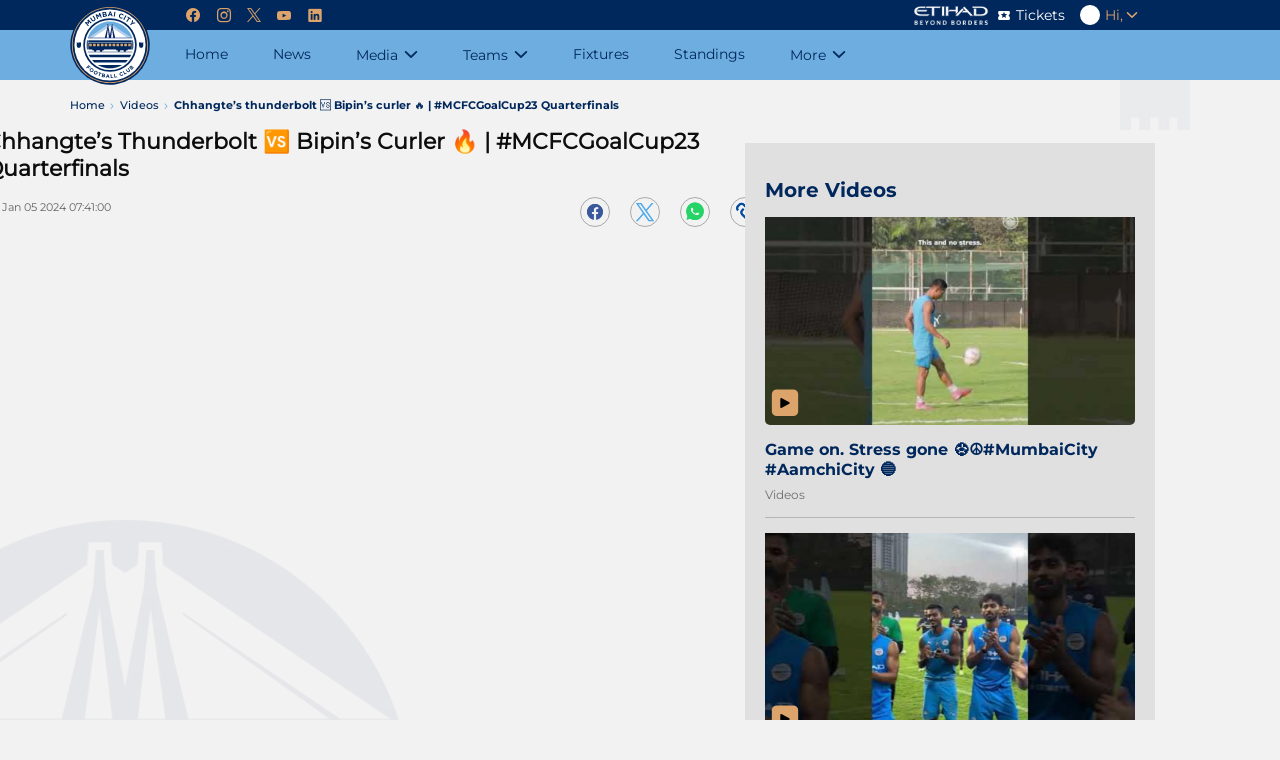

--- FILE ---
content_type: text/html; charset=utf-8
request_url: https://www.mumbaicityfc.com/videos/chhangtes-thunderbolt-bipins-curler-mcfcgoalcup23-quarterfinals
body_size: 79129
content:
<!doctype html><html data-n-head-ssr lang="en" data-n-head="%7B%22lang%22:%7B%22ssr%22:%22en%22%7D%7D"><head ><meta data-n-head="ssr" charset="utf-8"><meta data-n-head="ssr" http-equiv="x-ua-compatible" content="ie=edge"><meta data-n-head="ssr" name="viewport" content="width=device-width, initial-scale=1,maximum-scale=1"><meta data-n-head="ssr" name="msapplication-TileColor" content="#73bef0"><meta data-n-head="ssr" name="msapplication-config" content="/static-assets/favicons/browserconfig.xml"><meta data-n-head="ssr" name="theme-color" content="#ffffff"><meta data-n-head="ssr" property="fb:pages" content=""><meta data-n-head="ssr" property="fb:app_id" content=""><meta data-n-head="ssr" name="description" content="Our wingers are drawn against each other in the opening clash of the #MCFCGoalCup23 Quarterfinals ⚡️ Chhangte&#x27;s ..."><meta data-n-head="ssr" property="og:site_name" content="Mumbai City FC"><meta data-n-head="ssr" name="twitter:card" content="summary_large_image"><meta data-n-head="ssr" name="twitter:title" content="Chhangte’s thunderbolt 🆚 Bipin’s curler 🔥 | #MCFCGoalCup23 Quarterfinals"><meta data-n-head="ssr" name="twitter:description" content="Our wingers are drawn against each other in the opening clash of the #MCFCGoalCup23 Quarterfinals ⚡️ Chhangte&#x27;s ..."><meta data-n-head="ssr" name="twitter:url" content="https://www.mumbaicityfc.com/videos/chhangtes-thunderbolt-bipins-curler-mcfcgoalcup23-quarterfinals"><meta data-n-head="ssr" name="twitter:image" content="https://www.mumbaicityfc.com/static-assets/waf-images/34/b2/be/16-9/DtyDyMTK-TQ/hqdefault.jpg"><meta data-n-head="ssr" property="og:type" content="website"><meta data-n-head="ssr" property="og:title" content="Chhangte’s thunderbolt 🆚 Bipin’s curler 🔥 | #MCFCGoalCup23 Quarterfinals"><meta data-n-head="ssr" property="og:description" content="Our wingers are drawn against each other in the opening clash of the #MCFCGoalCup23 Quarterfinals ⚡️ Chhangte&#x27;s ..."><meta data-n-head="ssr" property="og:url" content="https://www.mumbaicityfc.com/videos/chhangtes-thunderbolt-bipins-curler-mcfcgoalcup23-quarterfinals"><meta data-n-head="ssr" property="og:image:alt" content="Our wingers are drawn against each other in the opening clash of the #MCFCGoalCup23 Quarterfinals ⚡️ Chhangte&#x27;s ..."><meta data-n-head="ssr" property="og:image:width" content="1200px"><meta data-n-head="ssr" property="og:image:height" content="1200px"><meta data-n-head="ssr" property="og:image" content="https://www.mumbaicityfc.com/static-assets/waf-images/34/b2/be/16-9/DtyDyMTK-TQ/hqdefault.jpg"><meta data-n-head="ssr" property="og:image:secure_url" content="https://www.mumbaicityfc.com/static-assets/waf-images/34/b2/be/16-9/DtyDyMTK-TQ/hqdefault.jpg"><meta data-n-head="ssr" rel="amphtml" href="https://www.mumbaicityfc.com/amp/videos/chhangtes-thunderbolt-bipins-curler-mcfcgoalcup23-quarterfinals"><meta data-n-head="ssr" property="article:published_time" content="2024-41-05T07:01:00+00:00"><meta data-n-head="ssr" property="article:modified_time" content="2024-37-06T06:01:53+00:00"><title>Chhangte’s thunderbolt 🆚 Bipin’s curler 🔥 | #MCFCGoalCup23 Quarterfinals</title><link data-n-head="ssr" rel="preconnect" href="//www.googletagmanager.com"><link data-n-head="ssr" rel="preconnect" href="//cdnjs.cloudflare.com"><link data-n-head="ssr" rel="preconnect" href="//connect.facebook.net"><link data-n-head="ssr" rel="dns-prefetch" href="//www.gstatic.com"><link data-n-head="ssr" rel="dns-prefetch" href="//www.googletagservices.com"><link data-n-head="ssr" rel="dns-prefetch" href="//cdnjs.cloudflare.com"><link data-n-head="ssr" rel="dns-prefetch" href="//asia.adform.net"><link data-n-head="ssr" rel="dns-prefetch" href="//s2.adform.net"><link data-n-head="ssr" rel="dns-prefetch" href="//appleid.cdn-apple.com"><link data-n-head="ssr" rel="dns-prefetch" href="//connect.facebook.net"><link data-n-head="ssr" rel="dns-prefetch" href="//www.facebook.com"><link data-n-head="ssr" rel="dns-prefetch" href="//staticxx.facebook.com"><link data-n-head="ssr" rel="dns-prefetch" href="//fonts.gstatic.com"><link data-n-head="ssr" rel="dns-prefetch" href="//fonts.googleapis.com"><link data-n-head="ssr" rel="dns-prefetch" href="//tpc.googlesyndication.com"><link data-n-head="ssr" rel="dns-prefetch" href="//www.google-analytics.com"><link data-n-head="ssr" rel="dns-prefetch" href="//securepubads.g.doubleclick.net"><link data-n-head="ssr" rel="dns-prefetch" href="//sc-static.net"><link data-n-head="ssr" rel="dns-prefetch" href="//platform.twitter.com"><link data-n-head="ssr" rel="dns-prefetch" href="//platform.instagram.com"><link data-n-head="ssr" rel="dns-prefetch" href="//www.instagram.com"><link data-n-head="ssr" rel="manifest" href="/static-assets/favicons/site.webmanifest?v=1.67"><link data-n-head="ssr" rel="apple-touch-icon" sizes="180x180" href="/static-assets/favicons/apple-touch-icon.png?v=1.67"><link data-n-head="ssr" rel="icon" type="image/png" sizes="32x32" href="/static-assets/favicons/favicon-32x32.png?v=1.67"><link data-n-head="ssr" rel="icon" type="image/png" sizes="16x16" href="/static-assets/favicons/favicon-16x16.png?v=1.67"><link data-n-head="ssr" rel="mask-icon" href="/static-assets/favicons/safari-pinned-tab.svg" color="#73bef0"><link data-n-head="ssr" rel="shortcut icon" href="/static-assets/favicons/favicon.ico?v=1.67"><link data-n-head="ssr" rel="canonical" href="https://www.mumbaicityfc.com/videos/chhangtes-thunderbolt-bipins-curler-mcfcgoalcup23-quarterfinals"><link data-n-head="ssr" rel="preload" as="image" href="https://www.mumbaicityfc.com/static-assets/waf-images/d2/56/17/16-9/3f609cff-fa26-43d7-99d1-0749077024c3pPiH9arA-L8/hqdefault.jpg?v=1.67&amp;w=400" imagesizes="(min-width: 480px) 400px" imagesrcset="https://www.mumbaicityfc.com/static-assets/waf-images/d2/56/17/16-9/3f609cff-fa26-43d7-99d1-0749077024c3pPiH9arA-L8/hqdefault.jpg?v=1.67&amp;w=400 400w, https://www.mumbaicityfc.com/static-assets/waf-images/d2/56/17/16-9/3f609cff-fa26-43d7-99d1-0749077024c3pPiH9arA-L8/hqdefault.jpg?v=1.67&amp;w=500 500w"><link data-n-head="ssr" rel="preload" as="image" href="https://www.mumbaicityfc.com/static-assets/waf-images/ec/cf/70/16-9/22686e39-0732-476c-9b0e-9f2b0d7701aa4jBcKDJuUds/hqdefault.jpg?v=1.67&amp;w=400" imagesizes="(min-width: 480px) 400px" imagesrcset="https://www.mumbaicityfc.com/static-assets/waf-images/ec/cf/70/16-9/22686e39-0732-476c-9b0e-9f2b0d7701aa4jBcKDJuUds/hqdefault.jpg?v=1.67&amp;w=400 400w, https://www.mumbaicityfc.com/static-assets/waf-images/ec/cf/70/16-9/22686e39-0732-476c-9b0e-9f2b0d7701aa4jBcKDJuUds/hqdefault.jpg?v=1.67&amp;w=500 500w"><link data-n-head="ssr" rel="preload" as="image" href="https://www.mumbaicityfc.com/static-assets/waf-images/0b/e6/2a/16-9/790edefd-ff22-4634-acc6-141244f8a314mFiAWwHiMqc/hqdefault.jpg?v=1.67&amp;w=400" imagesizes="(min-width: 480px) 400px" imagesrcset="https://www.mumbaicityfc.com/static-assets/waf-images/0b/e6/2a/16-9/790edefd-ff22-4634-acc6-141244f8a314mFiAWwHiMqc/hqdefault.jpg?v=1.67&amp;w=400 400w, https://www.mumbaicityfc.com/static-assets/waf-images/0b/e6/2a/16-9/790edefd-ff22-4634-acc6-141244f8a314mFiAWwHiMqc/hqdefault.jpg?v=1.67&amp;w=500 500w"><link data-n-head="ssr" rel="preload" as="image" href="https://www.mumbaicityfc.com/static-assets/waf-images/9e/ed/69/16-9/75ec569c-1681-4c9f-9d20-59dc1c3ba5eesjq2GSs5pQE/hqdefault.jpg?v=1.67&amp;w=400" imagesizes="(min-width: 480px) 400px" imagesrcset="https://www.mumbaicityfc.com/static-assets/waf-images/9e/ed/69/16-9/75ec569c-1681-4c9f-9d20-59dc1c3ba5eesjq2GSs5pQE/hqdefault.jpg?v=1.67&amp;w=400 400w, https://www.mumbaicityfc.com/static-assets/waf-images/9e/ed/69/16-9/75ec569c-1681-4c9f-9d20-59dc1c3ba5eesjq2GSs5pQE/hqdefault.jpg?v=1.67&amp;w=500 500w"><link data-n-head="ssr" rel="preload" as="image" href="https://www.mumbaicityfc.com/static-assets/waf-images/8f/8c/92/16-9/b26fd230-c6f6-44cc-a37e-f1ec34a10006av4nB17V_Ns/hqdefault.jpg?v=1.67&amp;w=400" imagesizes="(min-width: 480px) 400px" imagesrcset="https://www.mumbaicityfc.com/static-assets/waf-images/8f/8c/92/16-9/b26fd230-c6f6-44cc-a37e-f1ec34a10006av4nB17V_Ns/hqdefault.jpg?v=1.67&amp;w=400 400w, https://www.mumbaicityfc.com/static-assets/waf-images/8f/8c/92/16-9/b26fd230-c6f6-44cc-a37e-f1ec34a10006av4nB17V_Ns/hqdefault.jpg?v=1.67&amp;w=500 500w"><style data-n-head="ssr" type="text/css">:root{--primary: hsl(206 64% 65%);--hsl-primary: 206 64% 65%;--primary-light: hsl(206 100% 81%);--hsl-primary-light: 206 100% 81%;--primary-dark: hsl(205 43% 42%);--hsl-primary-dark: 205 43% 42%;--secondary: hsl(214 100% 18%);--hsl-secondary: 214 100% 18%;--secondary-light: hsl(228 27% 45%);--hsl-secondary-light: 228 27% 45%;--secondary-dark: hsl(240 100% 7%);--hsl-secondary-dark: 240 100% 7%;--accent: hsl(30 62% 64%);--hsl-accent: 30 62% 64%;--accent-light: hsl(56 100% 91%);--hsl-accent-light: 56 100% 91%;--accent-dark: hsl(25 39% 51%);--hsl-accent-dark: 25 39% 51%;--tertiary: hsl(224 81% 33%);--hsl-tertiary: 224 81% 33%;--icon-bg: hsl(204 81% 69%);--hsl-icon-bg: 204 81% 69%;--span-bg: hsl(232 49% 21%);--hsl-span-bg: 232 49% 21%;--image-bg: hsl(0 0% 85%);--hsl-image-bg: 0 0% 85%;--desc: hsl(224 83% 21%);--hsl-desc: 224 83% 21%;--gray: hsl(0 0% 88%);--hsl-gray: 0 0% 88%;--light-gray: hsl(0 0% 95%);--hsl-light-gray: 0 0% 95%;--mid-gray: hsl(0 0% 51%);--hsl-mid-gray: 0 0% 51%;--dark-gray: hsl(0 0% 31%);--hsl-dark-gray: 0 0% 31%;--light-sky-blue: hsl(210 29% 97%);--hsl-light-sky-blue: 210 29% 97%;--light-yellow: hsl(42 61% 70%);--hsl-light-yellow: 42 61% 70%;--vote-slider: hsl(45 72% 50%);--hsl-vote-slider: 45 72% 50%;--black: hsl(0 0% 0%);--hsl-black: 0 0% 0%;--white: hsl(0 0% 100%);--hsl-white: 0 0% 100%;--warning: hsl(0 100% 50%);--hsl-warning: 0 100% 50%;--success: hsl(142 70% 49%);--hsl-success: 142 70% 49%;--shimmer-light: hsl(0 0% 87%);--hsl-shimmer-light: 0 0% 87%;--shimmer-dark: hsl(0 0% 67%);--hsl-shimmer-dark: 0 0% 67%;--body-text: hsl(0 0% 5%);--hsl-body-text: 0 0% 5%;--facebook: hsl(221 46% 42%);--hsl-facebook: 221 46% 42%;--twitter: hsl(206 82% 63%);--hsl-twitter: 206 82% 63%;--whatsapp: hsl(142 70% 49%);--hsl-whatsapp: 142 70% 49%;--instagram: hsl(340 75% 54%);--hsl-instagram: 340 75% 54%;--youtube: hsl(0 100% 50%);--hsl-youtube: 0 100% 50%;--copylink: hsl(212 96% 32%);--hsl-copylink: 212 96% 32%;--copylink-dark: hsl(232 48% 26%);--hsl-copylink-dark: 232 48% 26%;--gmail: hsl(355 92% 43%);--hsl-gmail: 355 92% 43%;--live: hsl(126 97% 45%);--hsl-live: 126 97% 45%;--recent: hsl(2 69% 53%);--hsl-recent: 2 69% 53%;--upcoming: hsl(0 0% 51%);--hsl-upcoming: 0 0% 51%;--main-header-height: calc(var(--header-top-height) + var(--header-bottom-height));--header-top-height: 4rem;--header-bottom-height: 6.5rem;--search-height: 5.6rem;--header-social-height: 5rem;--footer-middle-height: 7.6rem;--footer-bottom-height: 9.6rem;--filter-height: 3.8rem;--featured-article-title-height: 5.4rem;--featured-article-title-size: 1.6rem;--featured-article-desc-height: 3.2rem;--featured-article-desc-size: 1.3rem;--listing-article-title-height: 3.8rem;--listing-article-title-size: 1.4rem;--showcase-title-height-2: 5.4rem;--logo-width: 6rem;--standing-width: 40.5rem;--logo-height: 6rem;--full-radius: 1rem;--half-radius: .5rem;--circle-radius: 50%;--z-index1: 1;--z-index-1: -1;--z-index2: 2;--z-index-2: -2;--z-index3: 3;--z-index-3: -3;--z-index4: 4;--z-index-4: -4;--z-index5: 5;--z-index-5: -5;--z-index6: 6;--z-index-6: -6;--z-index7: 7;--z-index-7: -7;--z-index8: 8;--z-index-8: -8;--z-index9: 9;--z-index-9: -9;--z-index10: 10;--z-index-10: -10;--ratio-1by1: 1;--ratio-4by3: 0.75;--ratio-16by9: 0.5625;--ratio-2by3: 1.5;--ratio-9by16: 1.77778;--base-font-size: 62.5%;--container-max-width: 100%;--content-width: var(--window-inner-width);--vh: 1vh;--vw: 1vw;--window-inner-height: calc(var(--vh, 1vh) * 100);--window-inner-width: calc(var(--vw, 1vw) * 100);--container-white-space:calc((var(--window-inner-width) - var(--container-max-width)) / 2);--login-form:-2;--space-0: 0rem;--space-0-neg: 0rem;--space-1: 0.5rem;--space-1-neg: -0.5rem;--space-2: 1rem;--space-2-neg: -1rem;--space-3: 1.5rem;--space-3-neg: -1.5rem;--space-4: 2rem;--space-4-neg: -2rem;--space-5: 2.5rem;--space-5-neg: -2.5rem;--space-6: 3rem;--space-6-neg: -3rem;--space-7: 3.5rem;--space-7-neg: -3.5rem;--space-8: 4rem;--space-8-neg: -4rem;--space-9: 4.5rem;--space-9-neg: -4.5rem;--space-10: 5rem;--space-10-neg: -5rem;--space-11: 5.5rem;--space-11-neg: -5.5rem;--space-12: 6rem;--space-12-neg: -6rem;--space-13: 6.5rem;--space-13-neg: -6.5rem;--space-14: 7rem;--space-14-neg: -7rem;--space-15: 7.5rem;--space-15-neg: -7.5rem}@media(min-width: 768px){:root{--container-max-width: 72rem;--header-top-height: 3rem;--header-bottom-height: 5rem;--footer-middle-height: 4rem;--footer-bottom-height: 6rem;--logo-width: 8rem;--logo-height: 8rem;--showcase-title-height-2: 4.3rem}}@media(min-width: 992px){:root{--container-max-width: 96rem}}@media(min-width: 1200px){:root{--container-max-width: 114rem}}@media(min-width: 1600px){:root{--container-max-width: 140rem}}.filter-section .selected-title .sub-title{font-size:1rem;font-family:Montserrat-Regular}.waf-breadcrumb .breadcrumb-item span,.status .text{font-size:1.1rem;font-family:Montserrat-Medium}.footer-wrap .footer-link a{font-size:1.1rem;font-family:Montserrat-Regular}.custom-form input,.custom-form select,.custom-form textarea{font-size:1.2rem;font-family:Montserrat-Bold}.waf-modal .layout-wrapper .btn-text,.waf-modal .modal-body .description,.custom-form .control-label,.footer-wrap .client-sub-title,.footer-wrap .poweredby .title,.waf-select-box .list-item,.filter-section .select-list .list-item,.filter-section .more-filters .head .title,.pagination a,.pagination span,.btn-site,.btn-outline,.waf-footballscorecard .scorecard-tab .tab-name,.waf-footballscorecard .scorecard-sub-tab .tab-name span{font-size:1.2rem;font-family:Montserrat-Medium}.radio-box-wrap .radio-box .radio-container,.footer-wrap .copyright p,.header-wrap .user-meta,.header-wrap .user-meta .btn-text,.errordiv,.success{font-size:1.2rem;font-family:Montserrat-Regular}.reaction-section .social-wrap.copy-active::after{font-size:1.3rem;font-family:Montserrat-Bold}.footer-wrap .client-title,.waf-select-box .btn-text,.filter-section .filter-head .title,.reaction-section.active .social-share-wrap .close i{font-size:1.4rem;font-family:Montserrat-Bold}.loadmore{font-size:1.4rem;font-family:Montserrat-Medium}.header-wrap .navigation-link .nav-anchor .nav-text,.header-wrap .navigation-link .btn-nav-anchor{font-size:1.4rem;font-family:Montserrat-Regular}.banner-popup .modal-dialog .btn-close:before{font-size:1.5rem}.reaction-section.active .social-share-wrap .share-label{font-size:1.5rem;font-family:Montserrat-Bold}.waf-error .error-body .error-text .text-description{font-size:1.5rem;font-family:Montserrat-Medium}.waf-error .error-body .error-text .text-link{font-size:1.6rem;font-family:Montserrat-Regular}.waf-head .title{font-size:2rem;font-family:Montserrat-Bold}.waf-error .error-body .error-text .text-head{font-size:2.5rem;font-family:Montserrat-Bold}.banner-popup .modal-dialog .btn-close .btn-text{font-size:0}.waf-select-box .list-item::after{background-color:hsl(var(--hsl-primary)/0.2)}.tnc-table td:first-child,.waf-listing.home-news .third-list .item-type-icon::after,.waf-select-box .list-item,.waf-breadcrumb,.waf-breadcrumb .breadcrumb-item:not(:last-child)::after,.filter-section .filter-head .title,.filter-section .select-list .list-item,.filter-section .btn-more,.third-list .item-type-icon::after,.third-list .item-type-video .item-type-icon::after,.waf-error .error-body .error-text .text-link{color:var(--primary)}.tnc-table thead,.waf-listing .article-item:after,.footer-wrap .footer-bottom,.header-wrap .header-bottom,.filter-section .select-list .list-item::before,.reaction-section .social-wrap.copy-active::after,.swiper-button-next,.swiper-button-prev{background-color:var(--primary)}.password-sign::before,.icon-info-circled::before{color:hsl(var(--hsl-secondary)/0.5)}.waf-modal .layout-wrapper .btn-site,.waf-modal .layout-wrapper .btn-cancel,.waf-modal .modal-body .title,.waf-modal .modal-body .description,.custom-form .control-label,.custom-form input,.custom-form select,.custom-form textarea,.disclaimer-section,.btn-pwd-toggle[aria-expanded=true] .password-sign::before,.tooltip,.tooltip .icon-info-circled::before,.radio-box-wrap .radio-box .radio-container,.waf-listing .article-title,.footer-wrap .swiper-button-disabled::after,.footer-wrap .client-title,.footer-wrap .client-sub-title,.footer-wrap .copyright p,.footer-wrap .poweredby .title,.header-wrap .user-meta,.header-wrap .user-profile a::before,.header-wrap .user-logout .btn-text:before,.header-wrap .navigation-link.active .sub-ul .active .nav-anchor .nav-text,.header-wrap .navigation-link.active .sub-ul .active .btn-nav-anchor,.header-wrap .navigation-link.active .sub-ul .active .btn-nav-anchor .link-text,.header-wrap .navigation-link .sub-ul .nav-link.active .nav-text,.waf-select-box .selected-title::after,.waf-select-box .btn-text,.waf-breadcrumb .breadcrumb-item a span,.waf-breadcrumb .breadcrumb-item:last-child span,.filter-section .selected-title .sub-title,.filter-section .selected-title .title,.filter-section .selected-title::after,.filter-section .btn-resetfilter .btn-text,.pagination a,.pagination span,.pagination a.active,.pagination a:focus,.pagination a:hover,.pagination .pagination-dots.active,.pagination .pagination-dots:focus,.pagination .pagination-dots:hover,.pagination .nav-arrow.disabled,.reaction-section .icon-b-share::after,.reaction-section.active .social-share-wrap .share-label,.waf-head .title,.waf-footballscorecard .scorecard-tab .tab-name,.waf-footballscorecard .scorecard-sub-tab .tab-name span,.swiper-button-next.swiper-button-disabled::after,.swiper-button-prev.swiper-button-disabled::after{color:var(--secondary)}.footer-wrap .swiper-button-next,.footer-wrap .swiper-button-prev,.header-wrap .header-top,.header-wrap .site-search-wrap,.header-wrap .btn-site-hamburger .line,.header-wrap .social-wrap,.scroll-top .btn-top-scroll,.pagination .nav-arrow,.pagination .nav-arrow:hover,.pagination .nav-arrow:focus,.loadmore,.reaction-section.active .social-share-wrap .close,.btn-site,.btn-outline{background-color:var(--secondary)}.header-wrap .social-links a:before,.header-wrap .social-icon::after,.filter-section .more-filters .btn-cancel::before,.filter-section .more-filters .footer .btn-resetfilter .btn-text,.filter-section .more-filters .footer .btn-applyfilter,.loadmore::after,.reaction-section.active .social-share-wrap .close,.reaction-section.active .social-share-wrap .close i,.waf-head .head-tab a,.article-item.item-type-video .item-type-icon::after{color:var(--accent)}.waf-modal .layout-wrapper .btn-site,.radio-box-wrap .radio-box .radio-container .checkmark:after,.checkbox-container input:checked~.checkmark,.header-wrap .user-name,.pagination a.active,.pagination a:focus,.pagination a:hover,.pagination .pagination-dots.active,.pagination .pagination-dots:focus,.pagination .pagination-dots:hover,.waf-head .head-tab a:hover,.waf-footballscorecard .scorecard-tab .tab-name.tab-active{background-color:var(--accent)}.filter-section .select-list .list-item.active,.filter-section .select-list .list-item:focus,.filter-section .select-list .list-item:hover{background-color:var(--tertiary)}.custom-form input,.custom-form select,.custom-form textarea{background-color:hsl(var(--hsl-gray)/0.5)}.waf-listing .item-type-video,.footer-wrap .client-list::after,.bg-gray .waf-listing.rhs-listing,.filter-section,.status,.waf-footballscorecard .scorecard-tab .tab-name:not(:last-child)::before{background-color:var(--gray)}.no-data-text,.no-data{color:var(--light-gray)}.banner-popup .modal-dialog,.footer-wrap .footer-middle-section,.bg-gray,.waf-ad .waf-ad-wrapper,.waf-select-box .select-list,.filter-section .select-box-wrap{background-color:var(--light-gray)}.header-wrap .site-search-wrap:-ms-input-placeholder,.header-wrap .site-search-wrap::-ms-input-placeholder,.header-wrap .site-search-wrap::after{color:hsl(var(--hsl-mid-gray)/0.2)}.waf-listing.rhs-listing .first-list .article-item::after{background-color:hsl(var(--hsl-dark-gray)/0.3)}.waf-listing.home-news .third-list .article-item:after,.waf-listing.rhs-listing .third-list .article-item:after{color:hsl(var(--hsl-black)/0.1)}.custom-form input,.custom-form select,.custom-form textarea,.filter-section .selected-title .sub-title,.filter-section .btn-resetfilter::after,.filter-section .btn-more::before,.article-meta .meta,.waf-error .error-body .error-text .text-description{color:hsl(var(--hsl-black)/0.5)}.footer-wrap .footer-link a{color:hsl(var(--hsl-black)/0.6)}.waf-breadcrumb .breadcrumb-item span,.filter-section .filter-actions .btn:not(:last-child)::after,.filter-section .more-filters .footer .btn-resetfilter,.reaction-section.active .social-share-wrap{color:hsl(var(--hsl-black)/0.7)}.waf-modal.waf-delete .modal-body .sub-title,.waf-modal.waf-del-request .modal-body .sub-title,.tnc-table td{color:hsl(var(--hsl-black)/0.8)}.tooltip .tooltiptext,.tnc-table th,.waf-head .head-tab a:hover{color:var(--black)}.filter-section .btn-more::after,.article-item.item-type-video .item-type-icon::before{background-color:var(--black)}.header-wrap .navigation-link .sub-ul .nav-anchor::after{color:hsl(var(--hsl-white)/0.1)}.header-wrap .navigation-link::after{background-color:hsl(var(--hsl-white)/0.1)}.header-wrap .promo-link-shop::after{background-color:hsl(var(--hsl-white)/0.2)}.header-wrap .site-search{background-color:hsl(var(--hsl-white)/0.3)}.waf-listing.home-video .article-meta .meta{color:hsl(var(--hsl-white)/0.5)}.waf-listing.home-video .first-list .article-meta .meta{color:hsl(var(--hsl-white)/0.8)}.custom-form .character-count,.custom-form input[type=checkbox]+label,.waf-listing.home-video .title,.waf-listing.home-video .head-tab a,.waf-listing.home-video .head-tab a:hover,.waf-listing.home-video .item-type-icon::after,.waf-listing.home-video .article-title,.header-wrap .site-search-wrap::placeholder,.header-wrap .site-search-wrap .btn-site-submit .icon-search,.header-wrap .promo-link,.header-wrap .profile-link::before,.header-wrap .navigation-link .nav-anchor .nav-text,.header-wrap .navigation-link .btn-nav-anchor,.header-wrap .navigation-link .btn-nav-anchor::after,.scroll-top .btn-top-scroll::after,.social-icon,.social-icon::before,.filter-section .select-list .list-item.active,.filter-section .select-list .list-item:focus,.filter-section .select-list .list-item:hover,.filter-section .more-filters .btn-cancel,.filter-section .more-filters .head .title,.pagination a.active span,.pagination a:focus span,.pagination a:hover span,.pagination .pagination-dots.active span,.pagination .pagination-dots:focus span,.pagination .pagination-dots:hover span,.pagination .nav-arrow,.pagination .nav-arrow:hover,.pagination .nav-arrow:focus,.loadmore,.reaction-section.active .social-share-wrap .social-icon,.reaction-section.active .social-share-wrap .social-icon i::before,.reaction-section .social-wrap.copy-active::after,.btn-site,.btn-outline,.swiper-button-next::after,.swiper-button-prev::after{color:var(--white)}.waf-modal .layout-wrapper,.tooltip .tooltiptext,.radio-box-wrap .radio-box .radio-container input:checked~.checkmark,.waf-listing.home-photo .article-wrap,.footer-wrap .footer-top,.header-wrap .user-action,.header-wrap .user-photo,.header-wrap .navigation-link.active .sub-ul .active .nav-anchor .nav-text,.header-wrap .navigation-link .sub-ul .nav-link.active .nav-text,.waf-breadcrumb,.filter-section .more-filters,.filter-section .more-filters .body,.filter-section .more-filters .select-box-wrap,.reaction-section.active .social-share-wrap .social-wrap,.waf-footballscorecard .scorecard-tab{background-color:var(--white)}.errordiv{color:var(--warning)}.success{color:var(--success)}.img-box{background-color:var(--shimmer-light)}.img-3by4 .img-box img[alt],.img-4by3 .img-box img[alt],.img-16by9 .img-box img[alt],.img-1by1 .img-box img[alt],.img-2by3 .img-box img[alt],.img-9by16 .img-box img[alt],.img-21by9 .img-box img[alt],.img-18by9 .img-box img[alt],.img-18by6 .img-box img[alt],.img-6by4 .img-box img[alt]{color:hsl(var(--hsl-body-text)/0.7)}.reaction-section .icon-b-facebook,.reaction-section .icon-facebook{background-color:var(--facebook)}.reaction-section .icon-b-twitter,.reaction-section .icon-twitter{background-color:var(--twitter)}.reaction-section .icon-b-whatsapp,.reaction-section .icon-whatsapp{background-color:var(--whatsapp)}.reaction-section .icon-b-instagram,.reaction-section .icon-instagram{background-color:var(--instagram)}.reaction-section .icon-b-copylink,.reaction-section .icon-copylink{background-color:var(--copylink)}.reaction-section .icon-b-email,.reaction-section .icon-email{background-color:var(--gmail)}.m-flex-10{flex-basis:10%;width:10%}.m-flex-10-gap{flex-basis:calc((10 - var(--quater-space))*1%);width:calc((10 - var(--quater-space))*1%)}.m-flex-16{flex-basis:16%;width:16%}.m-flex-16-gap{flex-basis:calc((16 - var(--quater-space))*1%);width:calc((16 - var(--quater-space))*1%)}.m-flex-20{flex-basis:20%;width:20%}.m-flex-20-gap{flex-basis:calc((20 - var(--quater-space))*1%);width:calc((20 - var(--quater-space))*1%)}.m-flex-25{flex-basis:25%;width:25%}.m-flex-25-gap{flex-basis:calc((25 - var(--quater-space))*1%);width:calc((25 - var(--quater-space))*1%)}.m-flex-30{flex-basis:30%;width:30%}.m-flex-30-gap{flex-basis:calc((30 - var(--quater-space))*1%);width:calc((30 - var(--quater-space))*1%)}.m-flex-33{flex-basis:33%;width:33%}.m-flex-33-gap{flex-basis:calc((33 - var(--quater-space))*1%);width:calc((33 - var(--quater-space))*1%)}.m-flex-40{flex-basis:40%;width:40%}.m-flex-40-gap{flex-basis:calc((40 - var(--quater-space))*1%);width:calc((40 - var(--quater-space))*1%)}.m-flex-50{flex-basis:50%;width:50%}.m-flex-50-gap{flex-basis:calc((50 - var(--quater-space))*1%);width:calc((50 - var(--quater-space))*1%)}.m-flex-60{flex-basis:60%;width:60%}.m-flex-60-gap{flex-basis:calc((60 - var(--quater-space))*1%);width:calc((60 - var(--quater-space))*1%)}.m-flex-70{flex-basis:70%;width:70%}.m-flex-70-gap{flex-basis:calc((70 - var(--quater-space))*1%);width:calc((70 - var(--quater-space))*1%)}.m-flex-80{flex-basis:80%;width:80%}.m-flex-80-gap{flex-basis:calc((80 - var(--quater-space))*1%);width:calc((80 - var(--quater-space))*1%)}.m-flex-100{flex-basis:100%;width:100%}.m-flex-100-gap{flex-basis:calc((100 - var(--quater-space))*1%);width:calc((100 - var(--quater-space))*1%)}.align-radio .radio-box-wrap,.waf-listing.home-photo .first-list .article-title{margin-top:var(--space-0)}.waf-modal.waf-delete .modal-footer,.waf-modal.waf-del-request .modal-footer,.waf-listing.rhs-listing .waf-head{padding-top:var(--space-0)}.radio-box-wrap{margin-top:var(--space-1)}.tooltip .icon-info-circled{padding-top:var(--space-1)}.custom-form input,.custom-form select,.custom-form textarea{margin-top:var(--space-2)}.waf-modal .layout-wrapper .btn-site,.waf-modal .layout-wrapper .btn-cancel,.waf-listing .article-title,.waf-listing.rhs-listing .article-title,.waf-listing.rhs-listing .second-list{margin-top:var(--space-3)}.waf-head{padding-top:var(--space-4)}.radio-box-wrap .radio-box:last-child,.header-wrap .promo-link-ticket,.header-wrap .social-links:last-child{margin-right:var(--space-0)}.custom-form .control-label,.footer-wrap .poweredby .title,.header-wrap .promo-link::before,.reaction-section.active .social-share-wrap .close i::before{margin-right:var(--space-1)}.filter-section .more-filters .btn-cancel .btn-text,.pagination .nav-arrow.nav-left{padding-right:var(--space-1)}.header-wrap .user-profile a::before,.header-wrap .user-logout .btn-text:before{margin-right:var(--space-2)}.filter-section .more-filters .footer .btn-resetfilter .btn-text{padding-right:var(--space-2)}.header-wrap .social-links,.social-icon:not(:last-child){margin-right:var(--space-3)}.waf-breadcrumb .breadcrumb-item:not(:last-child),.pagination .nav-arrow.nav-right span,.loadmore{padding-right:var(--space-3)}.header-wrap .navigation-link .btn-nav-anchor{padding-right:var(--space-4)}.custom-form .input-limit{padding-right:var(--space-14)}.radio-box-wrap .radio-box .radio-container,.waf-listing.home-news .second-list .article-item,.waf-listing.rhs-listing .article-item{margin-bottom:var(--space-0)}.waf-listing.home-news .second-list .article-item,.waf-listing.rhs-listing .second-list .article-item{padding-bottom:var(--space-0)}.waf-listing.home-news .third-list .article-item,.waf-listing.home-photo .article-title,.waf-listing.rhs-listing .third-list .article-item,.footer-wrap .copyright{margin-bottom:var(--space-1)}.waf-listing.home-news .third-list .article-item,.waf-listing.rhs-listing .third-list .article-item{padding-bottom:var(--space-1)}.disclaimer-section .disclaimer,.waf-head{margin-bottom:var(--space-2)}.tnc-table,.waf-listing .article-item,.waf-listing.home-news .article-description,.waf-listing.home-news .second-list,.waf-listing.rhs-listing .article-description,.waf-listing.rhs-listing .item-type-video .article-meta,.footer-wrap .client-sub-title,.footer-wrap .client-item:not(:last-child),.reaction-section.active .social-share-wrap .share-label,.waf-footballscorecard .scorecard-sub-tab,.waf-error .error-body .error-text .text-description{margin-bottom:var(--space-3)}.waf-modal.waf-delete .layout-wrapper,.waf-modal.waf-del-request .layout-wrapper,.waf-listing .article-item,.waf-listing.home-video .article-content,.reaction-section.active .social-share-wrap .share-label{padding-bottom:var(--space-3)}.footer-wrap .client-title{margin-bottom:var(--space-6)}.waf-listing.home-news,.reaction-section.active .social-share-wrap .social-items{padding-bottom:var(--space-6)}.footer-wrap .principal-partner .client-item{margin-bottom:var(--space-8)}.footer-wrap .client-list{margin-bottom:var(--space-12)}.radio-box-wrap .radio-box:first-child{margin-left:var(--space-0)}.otp-verification .control-label .tooltip,.waf-select-box .selected-title::after,.pagination .nav-arrow.nav-right{margin-left:var(--space-1)}.waf-listing.home-news .second-list .article-content,.waf-listing.rhs-listing .second-list .article-content{padding-left:var(--space-2)}.align-radio .radio-box-wrap,.filter-section .more-filters .footer .btn-resetfilter{margin-left:var(--space-3)}.tnc-table th,.header-wrap .navigation-link.active .sub-ul .active .btn-nav-anchor,.pagination .nav-arrow.nav-left span{padding-left:var(--space-3)}.checkbox-container{margin-left:var(--space-4)}.custom-form input[type=checkbox]+label{padding-left:var(--space-4)}.radio-box-wrap .radio-box .radio-container{padding-left:var(--space-5)}.waf-listing.home-news .third-list .article-content{padding-left:var(--space-7)}.waf-listing.home-video .first-list .article-item{margin-inline:var(--space-0)}.waf-listing.home-video{padding-inline:var(--space-0)}.align-radio .radio-box-wrap .radio-box,.radio-box-wrap .radio-box,.filter-section .more-filters .footer .btn-site{margin-inline:var(--space-1)}.footer-wrap .footer-link a,.filter-section .select-list,.filter-section .more-filters .head{padding-inline:var(--space-1)}.filter-section .filter-wrap .selected-title{padding-inline:var(--space-2)}.header-wrap .partner-item,.header-wrap .promo-link{margin-inline:var(--space-3)}.custom-form input,.custom-form select,.custom-form textarea,.waf-listing.home-news,.waf-listing.home-video .head-wrap,.waf-listing.home-video .article-content,.waf-listing.home-video .list-group-wrap,.waf-listing.home-photo,.header-wrap .header-top,.header-wrap .header-bottom,.header-wrap .site-search-wrap,.header-wrap .navigation-link-list,.header-wrap .navigation-link.active .sub-ul .active .nav-anchor .nav-text,.header-wrap .social-wrap,.waf-breadcrumb,.waf-head .head-tab a,.container,.container-fluid,.container-xl,.container-lg,.container-md,.container-sm,.col-xl,.col-xl-auto,.col-xl-12,.col-xl-11,.col-xl-10,.col-xl-9,.col-xl-8,.col-xl-7,.col-xl-6,.col-xl-5,.col-xl-4,.col-xl-3,.col-xl-2,.col-xl-1,.col-lg,.col-lg-auto,.col-lg-12,.col-lg-11,.col-lg-10,.col-lg-9,.col-lg-8,.col-lg-7,.col-lg-6,.col-lg-5,.col-lg-4,.col-lg-3,.col-lg-2,.col-lg-1,.col-md,.col-md-auto,.col-md-12,.col-md-11,.col-md-10,.col-md-9,.col-md-8,.col-md-7,.col-md-6,.col-md-5,.col-md-4,.col-md-3,.col-md-2,.col-md-1,.col-sm,.col-sm-auto,.col-sm-12,.col-sm-11,.col-sm-10,.col-sm-9,.col-sm-8,.col-sm-7,.col-sm-6,.col-sm-5,.col-sm-4,.col-sm-3,.col-sm-2,.col-sm-1,.col,.col-auto,.col-12,.col-11,.col-10,.col-9,.col-8,.col-7,.col-6,.col-5,.col-4,.col-3,.col-2,.col-1{padding-inline:var(--space-3)}.waf-listing.home-news,.waf-listing.home-video,.waf-listing.home-photo,.row{margin-inline:var(--space-3-neg)}.footer-wrap .associate-partner .client-logo{padding-inline:var(--space-10)}.container,.container-fluid,.container-xl,.container-lg,.container-md,.container-sm{margin-inline:auto}.header-wrap .social-wrap{padding-block:var(--space-1)}.header-wrap .site-search-wrap{padding-block:var(--space-2)}.waf-modal .modal-body .title,.waf-modal .modal-body .description,.filter-section,.pagination,.loadmore,.waf-footballscorecard .scorecard-tab{margin-block:var(--space-3)}.waf-listing.home-news .third-list .article-item,.waf-breadcrumb .layout-wrapper{padding-block:var(--space-3)}.waf-banner{padding-block:var(--space-6)}.waf-modal,.custom-form input[type=checkbox]+label,.waf-listing.home-news .second-list .article-title,.waf-listing.home-news .third-list .article-title,.waf-listing.home-news .third-list .article-item,.waf-listing.rhs-listing .second-list .article-title,.waf-listing.rhs-listing .third-list .article-title,.waf-breadcrumb,.filter-section .filter-head .title,.filter-section .selected-title .sub-title,.filter-section .selected-title .title,.filter-section .more-filters .head .title,.filter-section .waf-select-box,.reaction-section.active .social-share-wrap .social-icon,*,figure,body,ul,ol,dl,dd{margin:var(--space-0)}.waf-modal,.custom-form textarea,.custom-form input[type=checkbox]+label:before,.waf-listing.home-video .item-type-video,.waf-listing.rhs-listing .item-type-video,.filter-section .select-box-wrap,*,ul,ol,dl,dd,.embed-responsive{padding:var(--space-0)}.header-wrap .user-meta{padding:var(--space-1)}.waf-listing .item-type-video,.waf-select-box .list-item,.filter-section .select-list .list-item{padding:var(--space-2)}.waf-modal .layout-wrapper,.tnc-table td,.waf-listing.home-photo .article-content,.footer-wrap .footer-middle,.header-wrap .navigation-link .sub-ul .nav-text,.reaction-section.active .social-share-wrap .social-wrap,.no-data-text,.no-data{padding:var(--space-3)}.no-data-text,.no-data{margin:auto}.container,.container-fluid,.container-xl,.container-lg,.container-md,.container-sm{margin-inline:auto}.otp-verification .control-label,.waf-listing .article-list,.waf-listing.home-news .second-list .article-wrap,.waf-listing.rhs-listing .second-list .article-wrap,.footer-wrap .footer-link a,.header-wrap .site-logo,.header-wrap .promo-wrap,.social-icon,.filter-section .filter-actions,.waf-footballscorecard .scorecard-sub-tab,.row{display:flex}.header-wrap .btn-site-hamburger[aria-expanded=true]{display:flex;flex-direction:column;justify-content:space-around}.waf-modal.waf-delete .modal-footer .form-group,.waf-modal.waf-del-request .modal-footer .form-group,.waf-modal .wrapper-body .form-footer,.waf-select-box .selected-title,.filter-section,.filter-section .more-filters .head,.waf-head .head-wrap{display:flex;justify-content:space-between;align-items:center}.waf-error .error-body{display:flex;flex-direction:column;justify-content:space-between;align-items:center}.custom-form{display:flex;justify-content:space-between}.waf-listing.home-news .second-list .article-content,.waf-listing.rhs-listing .second-list .article-content,.header-wrap .btn-site-hamburger{display:flex;flex-direction:column;justify-content:space-between}.reaction-section.active .social-share-wrap .social-items{display:flex;justify-content:space-evenly;align-items:center}.header-wrap .header-top,.header-wrap .header-bottom,.header-wrap .partner-list{display:flex;justify-content:flex-end;align-items:center}.waf-listing.home-video .article-content{display:flex;flex-direction:column;justify-content:flex-end}.radio-box-wrap{display:flex;justify-content:flex-start;align-items:center}.filter-section .selected-title{display:flex;flex-direction:column;justify-content:center;align-items:flex-start}.waf-modal.active,.waf-modal .layout-wrapper .modal-head .head-wrapper,.password-sign,.icon-info-circled,.align-radio,.footer-wrap .footer-link-list,.footer-wrap .footer-bottom,.footer-wrap .poweredby .logo,.scroll-top .btn-top-scroll,.filter-section .more-filters .footer,.filter-section .more-filters .footer .btn-applyfilter,.filter-section .more-filters .footer .btn-resetfilter,.pagination,.loadmore,.reaction-section.active .social-share-wrap .social-icon,.reaction-section .social-wrap.copy-active::after,.status,.waf-head .head-tab a,.article-item .item-type-icon,.waf-footballscorecard .scorecard-tab .tab-name,.waf-footballscorecard .scorecard-sub-tab .tab-name{display:flex;justify-content:center;align-items:center}.footer-wrap .footer-meta{display:flex;flex-direction:column;justify-content:center;align-items:center}.filter-section .btn-more,.loadmore-wrap{display:flex;justify-content:center}.header-wrap .navigation-link{display:flex;flex-direction:column;justify-content:center}.reaction-section.active .social-share-wrap{display:flex;align-items:flex-end}.align-radio .radio-box-wrap,.footer-wrap .swiper .client-list,.footer-wrap .poweredby,.header-wrap .navigation-link .nav-anchor,.header-wrap .social-quicklinks,.header-wrap .social-wrap,.waf-breadcrumb,.waf-breadcrumb .breadcrumb,.social-items,.filter-section .filter-wrap,.waf-footballscorecard .scorecard-tab{display:flex;align-items:center}.footer-wrap .client-item{display:flex;flex-direction:column;align-items:center}.filter-section .more-filters .btn-cancel{display:flex;flex-direction:row-reverse;align-items:center}.waf-select-box .select-list,.filter-section .more-filters{display:flex;flex-direction:column}.waf-listing.home-photo .second-list{width:50%}.custom-form textarea,.waf-listing.home-video .article-content,.waf-listing.home-photo .second-list .article-wrap,.footer-wrap .client-img,.header-wrap .site-search,.header-wrap .search-input,.header-wrap .partner-wrap,.header-wrap .partner-img,.header-wrap .promo-link-shop::after,.header-wrap .navigation-link-list,.header-wrap .social-quicklinks,.filter-section .filter-wrap,.filter-section .filter-wrap .waf-select-box,.filter-section .filter-actions .btn:not(:last-child)::after,.reaction-section.active .social-share-wrap .social-icon i{height:100%}.waf-modal .layout-wrapper .btn-site,.waf-modal.waf-del-request .modal-footer,.waf-modal.waf-del-request .btn-site,.waf-modal .wrapper-body .form-footer,.custom-form .flex20,.custom-form .flex25,.custom-form .flex33,.custom-form .flex50,.custom-form .flex100,.custom-form input,.custom-form select,.custom-form textarea,.country-wrapper,.form-wrapper,.otp-verification p.label,.otp-verification .resent-otp-wrapper,.tnc-table,.waf-listing .article-item,.waf-listing .article-item:after,.waf-listing.home-news .article-item,.waf-listing.home-news .second-list .article-item,.waf-listing.home-video .waf-head,.waf-listing.home-video .first-list .article-item,.waf-listing.rhs-listing .article-item,.waf-listing.rhs-listing .second-list .article-item,.footer-wrap .client-list::after,.footer-wrap .client-item,.header-wrap .search-input,.header-wrap .user-action,.header-wrap .user-meta,.header-wrap .btn-site-hamburger .line,.header-wrap .navigation-link-list,.header-wrap .navigation-link::after,.header-wrap .navigation-link .nav-anchor,.header-wrap .navigation-link .sub-ul .nav-anchor::after,.header-wrap .navigation-link .sub-ul .nav-text,.header-wrap .navigation-link .btn-nav-anchor,.header-wrap .social-wrap,html.no-scroll,html.no-scroll body,.img-box img,img,.flex20,.flex25,.flex30,.flex33,.flex40,.flex50,.flex60,.flex70,.flex80,.flex100,.waf-select-box .selected-title,.waf-select-box .select-box-wrap,.filter-section .select-list .list-item,.filter-section .select-list .list-item::before,.filter-section .more-filters .select-box-wrap,.reaction-section.active .social-share-wrap .social-icon i,.reaction-section.active .social-share-wrap .close,.waf-error .error-body,.container,.container-fluid,.container-xl,.container-lg,.container-md,.container-sm,.col-xl,.col-xl-auto,.col-xl-12,.col-xl-11,.col-xl-10,.col-xl-9,.col-xl-8,.col-xl-7,.col-xl-6,.col-xl-5,.col-xl-4,.col-xl-3,.col-xl-2,.col-xl-1,.col-lg,.col-lg-auto,.col-lg-12,.col-lg-11,.col-lg-10,.col-lg-9,.col-lg-8,.col-lg-7,.col-lg-6,.col-lg-5,.col-lg-4,.col-lg-3,.col-lg-2,.col-lg-1,.col-md,.col-md-auto,.col-md-12,.col-md-11,.col-md-10,.col-md-9,.col-md-8,.col-md-7,.col-md-6,.col-md-5,.col-md-4,.col-md-3,.col-md-2,.col-md-1,.col-sm,.col-sm-auto,.col-sm-12,.col-sm-11,.col-sm-10,.col-sm-9,.col-sm-8,.col-sm-7,.col-sm-6,.col-sm-5,.col-sm-4,.col-sm-3,.col-sm-2,.col-sm-1,.col,.col-auto,.col-12,.col-11,.col-10,.col-9,.col-8,.col-7,.col-6,.col-5,.col-4,.col-3,.col-2,.col-1,.embed-responsive,.table-responsive{width:100%}.footer-wrap .client-title,.footer-wrap .client-sub-title{text-transform:uppercase}.footer-wrap .footer-link a,.header-wrap .user-meta,.title,.waf-select-box .btn-text,.reaction-section.active .social-share-wrap .share-label,.status{text-transform:capitalize}.waf-modal .modal-body .title,.waf-modal .modal-body .description,.waf-modal.waf-delete .modal-body .sub-title,.waf-modal.waf-del-request .modal-body .sub-title,.login,.register,.tooltip .tooltiptext,.footer-wrap .client-title,.footer-wrap .client-sub-title,.filter-section .select-box-wrap,.reaction-section.active .social-share-wrap .share-label,.no-data-text,.no-data,.waf-error .error-body .error-text{text-align:center}.waf-modal .layout-wrapper .control-label,.custom-form .form-element,.tnc-table th,.header-wrap .user-meta,.header-wrap .navigation-link .nav-anchor,.header-wrap .navigation-link .btn-nav-anchor,.filter-section .select-list .list-item{text-align:left}.waf-modal.waf-setpwd .submit,.waf-modal.waf-forgot .submit,.custom-form .character-count{text-align:right}.custom-form input[type=checkbox],.tooltip .tooltiptext,.checkbox-container .checkmark:after,.waf-listing.home-news .second-list .article-item::after,.waf-listing.home-news .article-description,.waf-listing.home-news .item-type-icon,.waf-listing.home-news .first-list .article-item:after,.waf-listing.home-news .third-list .article-item:after,.waf-listing.home-news .third-list .article-meta,.waf-listing.home-video .item-type-icon::before,.waf-listing.home-video .article-item::after,.waf-listing.home-photo .first-list .article-item::after,.waf-listing.rhs-listing .second-list .article-item::after,.footer-wrap .swiper .client-list::after,.header-wrap .btn-site-hamburger[aria-expanded=true] .line:nth-child(2),.header-wrap .navigation-link .sub-ul,.header-wrap .navigation-link .sub-ul .nav-link:last-child .nav-anchor::after,.header-wrap .shop-wrapper,.scroll-top,.waf-select-box .select-box-wrap,.waf-select-box .dropdown-close,.home .waf-breadcrumb,.page-not-found .waf-breadcrumb,.filter-section .filter-wrap .selected-title::after,.filter-section .dropdown-close,.filter-section .select-box-wrap,.filter-section .btn-more::after,.filter-section .more-filters,.pagination .nav-first,.pagination .nav-last,.reaction-section .social-share-wrap,.third-list .item-type-video .item-type-icon::before{display:none}.custom-form input[type=checkbox]:checked+label:after,.tooltip,.tooltip:hover .tooltiptext,.radio-box-wrap .radio-box .radio-container,.radio-box-wrap .radio-box .radio-container input:checked~.checkmark:after,.checkbox-container,.checkbox-container input:checked~.checkmark:after,.waf-listing .article-item:after,.waf-listing.home-news .third-list .item-type-icon,.header-wrap .logo,.header-wrap .partner-item,.header-wrap .profile-link,.header-wrap .user-meta,.header-wrap .navigation-link .sub-ul .nav-text,.header-wrap .navigation-link .btn-nav-anchor[aria-expanded=true]~.sub-ul,.waf-component,.scroll-top.active,.waf-select-box .selected-title[aria-expanded=true]~.select-box-wrap,.filter-section .select-list .list-item,.filter-section .select-list .list-item a,.filter-section .waf-select-box.active .select-box-wrap,.filter-section.active .more-filters,.reaction-section.active .social-share-wrap,.reaction-section.active .social-share-wrap .share-label{display:block}.banner-popup .modal-dialog .btn-close,.custom-form .select-box::after,.custom-form input[type=checkbox]+label:before,.custom-form input[type=checkbox]:checked+label:after,.btn-pwd-toggle,.password-sign::before,.icon-info-circled::before,.tooltip .tooltiptext,.radio-box-wrap .radio-box .radio-container input,.checkbox-container input,.checkbox-container .checkmark,.checkbox-container .checkmark:after,.waf-listing .article-item:after,.waf-listing.home-video .waf-head,.waf-listing.home-video::before,.waf-listing.home-video::after,.header-wrap .site-search-wrap .btn-site-submit,.header-wrap .navigation-link .sub-ul .nav-anchor::after,.pagination .nav-arrow::before,.reaction-section .social-wrap.copy-active::after,.article-item .item-type-icon,.article-item.item-type-video .item-type-icon::before,.embed-responsive .embed-responsive-item,.embed-responsive iframe,.embed-responsive embed,.embed-responsive object,.embed-responsive video{position:absolute}.waf-modal .layout-wrapper .modal-head .head-image,.banner-popup .modal-dialog,.custom-form,.custom-form .form-element,.custom-form .select-box,.custom-form input[type=checkbox]+label,.password-sign,.icon-info-circled,.tooltip,.radio-box-wrap .radio-box .radio-container,.checkbox-container,.otp-verification p.label,.waf-listing .article-list,.waf-listing.home-video .head-wrap,.footer-wrap .swiper,.footer-wrap .client-list,.footer-wrap .footer-middle,.footer-wrap .footer-link,.footer-wrap .footer-link a,.header-wrap .header-bottom,.header-wrap .site-search-wrap,.header-wrap .search-input,.header-wrap .promo-link,.header-wrap .profile-link,.header-wrap .user-meta,.header-wrap .navigation-link,.header-wrap .navigation-link .nav-anchor,.header-wrap .navigation-link .sub-ul,.header-wrap .navigation-link .btn-nav-anchor,.header-wrap .social-icon,.waf-row,.img-3by4 .img-box,.img-4by3 .img-box,.img-16by9 .img-box,.img-1by1 .img-box,.img-2by3 .img-box,.img-9by16 .img-box,.img-21by9 .img-box,.img-18by9 .img-box,.img-18by6 .img-box,.img-6by4 .img-box,.waf-component,.scroll-top .btn-top-scroll,.waf-select-box,.waf-select-box .selected-title,.waf-select-box .list-item,.waf-breadcrumb .breadcrumb-item,.waf-breadcrumb .breadcrumb-item:not(:last-child),.filter-section .filter-actions .btn,.filter-section .selected-title,.filter-section .select-list .list-item,.filter-section .btn-more,.filter-section .more-filters .select-box-wrap,.filter-section .waf-select-box,.pagination a,.pagination .pagination-dots,.loadmore,.reaction-section .icon-b-share,.reaction-section .icon-b-facebook,.reaction-section .icon-facebook,.reaction-section .icon-b-email,.reaction-section .icon-email,.reaction-section .icon-b-twitter,.reaction-section .icon-twitter,.reaction-section .icon-b-whatsapp,.reaction-section .icon-whatsapp,.reaction-section .icon-b-instagram,.reaction-section .icon-instagram,.reaction-section .icon-b-copylink,.reaction-section .icon-copylink,.reaction-section.active .social-share-wrap .social-icon,.article-wrap,.article-thumbnail,.article-item,.waf-footballscorecard .scorecard-tab .tab-name,.swiper-button-next,.swiper-button-prev,.col-xl,.col-xl-auto,.col-xl-12,.col-xl-11,.col-xl-10,.col-xl-9,.col-xl-8,.col-xl-7,.col-xl-6,.col-xl-5,.col-xl-4,.col-xl-3,.col-xl-2,.col-xl-1,.col-lg,.col-lg-auto,.col-lg-12,.col-lg-11,.col-lg-10,.col-lg-9,.col-lg-8,.col-lg-7,.col-lg-6,.col-lg-5,.col-lg-4,.col-lg-3,.col-lg-2,.col-lg-1,.col-md,.col-md-auto,.col-md-12,.col-md-11,.col-md-10,.col-md-9,.col-md-8,.col-md-7,.col-md-6,.col-md-5,.col-md-4,.col-md-3,.col-md-2,.col-md-1,.col-sm,.col-sm-auto,.col-sm-12,.col-sm-11,.col-sm-10,.col-sm-9,.col-sm-8,.col-sm-7,.col-sm-6,.col-sm-5,.col-sm-4,.col-sm-3,.col-sm-2,.col-sm-1,.col,.col-auto,.col-12,.col-11,.col-10,.col-9,.col-8,.col-7,.col-6,.col-5,.col-4,.col-3,.col-2,.col-1,.embed-responsive{position:relative}.waf-modal,.waf-modal .btn-close,.header-wrap .header,.header-wrap .site-wrap,.header-wrap .user-action,.scroll-top,.filter-section .select-box-wrap,.filter-section .more-filters,.reaction-section.active .social-share-wrap{position:fixed}.header-wrap .site-nav,.filter-section .select-list,.filter-section .more-filters .body,.reaction-section.active .social-share-wrap .social-items{overflow:auto}.header-wrap .user-action,html.no-scroll,html.no-scroll body,.img-box,.swiper,.filter-section .selected-title,.embed-responsive{overflow:hidden}.filter-section .select-list{overflow-x:hidden}.tnc-table{overflow-x:scroll}.waf-modal .layout-wrapper .btn-cancel,.waf-modal.waf-delete .modal-footer .form-group .btn-site:first-child,.waf-modal.waf-del-request .modal-footer .form-group .btn-site:first-child,.custom-form input[type=checkbox]+label:before,.footer-wrap .swiper-button-disabled,.header-wrap .search-input,.bg-gray .waf-breadcrumb,.pagination .nav-arrow.disabled,.swiper-button-next.swiper-button-disabled,.swiper-button-prev.swiper-button-disabled,button{background:rgba(0,0,0,0)}.waf-error .error-body .error-text .text-link{text-decoration:underline}.custom-form select,.custom-form input[type=checkbox]+label,.custom-form input[type=checkbox]+label:before,.radio-box-wrap .radio-box .radio-container,.radio-box-wrap .radio-box .radio-container input,.checkbox-container,.checkbox-container input,.waf-select-box .selected-title[aria-expanded=true]~.select-box-wrap,.filter-section .selected-title,.filter-section .select-box-wrap,.pagination .nav-arrow,.waf-footballscorecard .scorecard-tab .tab-name,.waf-footballscorecard .scorecard-sub-tab .tab-name,button{cursor:pointer}.waf-modal .layout-wrapper .btn-site,.waf-modal .layout-wrapper .btn-cancel,.banner-popup .modal-dialog,.banner-popup .modal-body img,.custom-form input,.custom-form select,.custom-form textarea,.footer-wrap .swiper-button,.header-wrap .navigation-link .sub-ul .nav-link.active .nav-text,.scroll-top .btn-top-scroll,.waf-select-box .selected-title,.filter-section .select-list .list-item,.filter-section .more-filters .footer .btn-applyfilter,.filter-section .more-filters .footer .btn-resetfilter,.pagination a,.pagination .pagination-dots,.loadmore,.no-data-text,.no-data,.btn-site,.btn-outline,.waf-error,.swiper-button-next,.swiper-button-prev{border-radius:var(--half-radius)}.header-wrap .navigation-link.active .sub-ul .active .nav-anchor .nav-text,.reaction-section.active .social-share-wrap .social-icon{border-radius:var(--full-radius)}.radio-box-wrap .radio-box .radio-container .checkmark,.radio-box-wrap .radio-box .radio-container .checkmark:after,.checkbox-container .checkmark,.header-wrap .user-photo,.match-time .graph-box{border-radius:50%}@font-face{font-family:Montserrat-Bold;src:url("/static-assets/build/fonts/Montserrat-Bold.eot?v=38646241");src:url("/static-assets/build/fonts/Montserrat-Bold.eot?#iefix") format("embedded-opentype"),url("/static-assets/build/fonts/Montserrat-Bold.woff2?v=38646241") format("woff2"),url("/static-assets/build/fonts/Montserrat-Bold.woff?v=38646241") format("woff"),url("/static-assets/build/fonts/Montserrat-Bold.ttf?v=38646241") format("truetype"),url("/static-assets/build/fonts/Montserrat-Bold.svg#?v=38646241Montserrat-Bold") format("svg");font-weight:700;font-style:normal;font-display:swap}@font-face{font-family:Montserrat-Medium;src:url("/static-assets/build/fonts/Montserrat-Medium.eot?v=38646241");src:url("/static-assets/build/fonts/Montserrat-Medium.eot?#iefix") format("embedded-opentype"),url("/static-assets/build/fonts/Montserrat-Medium.woff2?v=38646241") format("woff2"),url("/static-assets/build/fonts/Montserrat-Medium.woff?v=38646241") format("woff"),url("/static-assets/build/fonts/Montserrat-Medium.ttf?v=38646241") format("truetype"),url("/static-assets/build/fonts/Montserrat-Medium.svg#?v=38646241Montserrat-Medium") format("svg");font-weight:500;font-style:normal;font-display:swap}@font-face{font-family:Montserrat-Regular;src:url("/static-assets/build/fonts/Montserrat-Regular.eot?v=38646241");src:url("/static-assets/build/fonts/Montserrat-Regular.eot?#iefix") format("embedded-opentype"),url("/static-assets/build/fonts/Montserrat-Regular.woff2?v=38646241") format("woff2"),url("/static-assets/build/fonts/Montserrat-Regular.woff?v=38646241") format("woff"),url("/static-assets/build/fonts/Montserrat-Regular.ttf?v=38646241") format("truetype"),url("/static-assets/build/fonts/Montserrat-Regular.svg#?v=38646241Montserrat-Regular") format("svg");font-weight:400;font-style:normal;font-display:swap}@font-face{font-family:"waf-font-icon";src:url("/static-assets/build/fonts/waf-font-icon.eot?v=38646241");src:url("/static-assets/build/fonts/waf-font-icon.eot?v=38646241#iefix") format("embedded-opentype"),url("/static-assets/build/fonts/waf-font-icon.woff2?v=38646241") format("woff2"),url("/static-assets/build/fonts/waf-font-icon.woff?v=38646241") format("woff"),url("/static-assets/build/fonts/waf-font-icon.ttf?v=38646241") format("truetype"),url("/static-assets/build/fonts/waf-font-icon.svg?v=38646241#waf-font-icon") format("svg");font-weight:normal;font-style:normal}@keyframes carousel-animation{100%{height:100%}}[class^=icon-]{font-size:0;font-style:normal;color:var(--white)}[class*=icon-]:before{font-family:"waf-font-icon";font-size:1.8rem;font-style:normal;font-weight:normal;speak:never;font-variant:normal;text-transform:none;-webkit-font-smoothing:antialiased;-moz-osx-font-smoothing:grayscale}.icon-sign-up:before{content:""}.icon-twitter:before{content:""}.icon-video:before{content:""}.icon-video-unfill:before{content:""}.icon-youtube:before{content:""}.icon-assist:before{content:""}.icon-avg-goals:before{content:""}.icon-dropdown:before{content:""}.icon-facebook:before{content:""}.icon-fouls:before{content:""}.icon-images:before{content:""}.icon-instagram:before{content:""}.icon-linkedin:before{content:""}.icon-matches-played:before{content:""}.icon-min-per-goal:before{content:""}.icon-news-article:before{content:""}.icon-search:before{content:""}.icon-up-arrow:before{content:""}.icon-filter:before{content:""}.icon-reset:before{content:""}.icon-left-arow:before{content:""}.icon-right-arrow:before{content:""}.icon-goal:before{content:""}.icon-close:before{content:""}.icon-profile:before{content:""}.icon-arrow-right:before{content:""}.icon-edit:before{content:""}.icon-heart:before{content:""}.icon-chat:before{content:""}.icon-share:before{content:""}.icon-comment:before{content:""}.icon-logout:before{content:""}.icon-share:before{content:""}.icon-copylink:before{content:""}.icon-whatsapp:before{content:""}.icon-football-gloves-icon:before{content:""}.row{flex-wrap:wrap}.embed-responsive{display:block}.embed-responsive .embed-responsive-item,.embed-responsive iframe,.embed-responsive embed,.embed-responsive object,.embed-responsive video{border:0;height:100%;width:100%;position:absolute;top:0;bottom:0;left:0}.embed-responsive::before{display:block;content:""}.embed-responsive.embed-responsive-4by3::before{padding-top:75%}.embed-responsive.embed-responsive-16by9::before{padding-top:56.25%}.embed-responsive.embed-responsive-1by1::before{padding-top:100%}.embed-responsive.embed-responsive-2by3::before{padding-top:150%}.embed-responsive.embed-responsive-9by16::before{padding-top:177.7777777778%}.embed-responsive.embed-responsive-21by9::before{padding-top:42.8571428571%}.embed-responsive.embed-responsive-18by9::before{padding-top:50%}.embed-responsive.embed-responsive-18by6::before{padding-top:33.3333333333%}.embed-responsive.embed-responsive-6by4::before{padding-top:66.6666666667%}.table-responsive{display:block;overflow-x:auto;-webkit-overflow-scrolling:touch}@media(min-width: 576px){.container-sm,.container{max-width:var(--container-max-width)}}@media(min-width: 768px){.container-md,.container-sm,.container{max-width:var(--container-max-width)}.col-md-1{flex:0 0 8.33333333%;max-width:8.33333333%}.col-md-2{flex:0 0 16.66666667%;max-width:16.66666667%}.col-md-3{flex:0 0 25%;max-width:25%}.col-md-4{flex:0 0 33.33333333%;max-width:33.33333333%}.col-md-5{flex:0 0 41.66666667%;max-width:41.66666667%}.col-md-6{flex:0 0 50%;max-width:50%}.col-md-7{flex:0 0 58.33333333%;max-width:58.33333333%}.col-md-8{flex:0 0 66.66666667%;max-width:66.66666667%}.col-md-9{flex:0 0 75%;max-width:75%}.col-md-10{flex:0 0 83.33333333%;max-width:83.33333333%}.col-md-11{flex:0 0 91.66666667%;max-width:91.66666667%}.col-md-12{flex:0 0 100%;max-width:100%}}@media(min-width: 1200px){.container-lg,.container-md,.container-sm,.container{max-width:var(--container-max-width)}.col-lg-1{flex:0 0 8.33333333%;max-width:8.33333333%}.col-lg-2{flex:0 0 16.66666667%;max-width:16.66666667%}.col-lg-3{flex:0 0 25%;max-width:25%}.col-lg-4{flex:0 0 33.33333333%;max-width:33.33333333%}.col-lg-5{flex:0 0 41.66666667%;max-width:41.66666667%}.col-lg-6{flex:0 0 50%;max-width:50%}.col-lg-7{flex:0 0 58.33333333%;max-width:58.33333333%}.col-lg-8{flex:0 0 66.66666667%;max-width:66.66666667%}.col-lg-9{flex:0 0 75%;max-width:75%}.col-lg-10{flex:0 0 83.33333333%;max-width:83.33333333%}.col-lg-11{flex:0 0 91.66666667%;max-width:91.66666667%}.col-lg-12{flex:0 0 100%;max-width:100%}}@media(min-width: 1600px){.container-xl,.container-lg,.container-md,.container-sm,.container{max-width:var(--container-max-width)}.col-xl-1{flex:0 0 8.33333333%;max-width:8.33333333%}.col-xl-2{flex:0 0 16.66666667%;max-width:16.66666667%}.col-xl-3{flex:0 0 25%;max-width:25%}.col-xl-4{flex:0 0 33.33333333%;max-width:33.33333333%}.col-xl-5{flex:0 0 41.66666667%;max-width:41.66666667%}.col-xl-6{flex:0 0 50%;max-width:50%}.col-xl-7{flex:0 0 58.33333333%;max-width:58.33333333%}.col-xl-8{flex:0 0 66.66666667%;max-width:66.66666667%}.col-xl-9{flex:0 0 75%;max-width:75%}.col-xl-10{flex:0 0 83.33333333%;max-width:83.33333333%}.col-xl-11{flex:0 0 91.66666667%;max-width:91.66666667%}.col-xl-12{flex:0 0 100%;max-width:100%}}*{box-sizing:border-box}html{font-size:var(--base-font-size);scroll-behavior:smooth}body,div,span,applet,object,iframe,p,blockquote,pre,a,abbr,acronym,address,cite,code,del,dfn,em,img,ins,kbd,q,s,samp,strike,strong,tt,var,b,u,i,center,dl,dt,dd,ol,ul,li,fieldset,form,legend,table,caption,tbody,tfoot,thead,tr,th,td,article,aside,canvas,details,embed,figure,figcaption,footer,header,hgroup,menu,nav,output,ruby,section,summary,time,mark,audio,video{font-size:1.4rem}small,label{font-size:1.2rem}big{font-size:1.6rem}sub,sup{font-size:1rem}h1{font-size:2.8rem}h2{font-size:2.4rem}h3{font-size:2rem}h4{font-size:1.8rem}h5{font-size:1.6rem}h6{font-size:1.4rem}h1,h2,h3,h4,h5,h6{margin:var(--space-1) 0}body{font-family:"Montserrat-Regular",sans-serif,-apple-system,BlinkMacSystemFont,"Segoe UI",Roboto,"Helvetica Neue",Arial,"Noto Sans","Liberation Sans",sans-serif,"Apple Color Emoji","Segoe UI Emoji","Segoe UI Symbol","Noto Color Emoji";background-color:var(--page-background-color);font-weight:normal;color:var(--body-text)}a{color:var(--button-bg-color);text-decoration:none}a:hover{text-decoration:none}ul,ol,dl,dd{list-style:disc}button{border:none}button:focus{outline:none}input:focus-within{outline:none}@media screen and (min-width: 768px){h1{font-size:3rem}h2{font-size:2.6rem}h3{font-size:2.4rem}h4{font-size:2rem}h5{font-size:1.8rem}h6{font-size:1.6rem}}html.no-scroll,html.no-scroll body{height:var(--window-inner-height);touch-action:none;-ms-scroll-chaining:none;overscroll-behavior:none;-webkit-overflow-scrolling:auto}[v-cloak]{visibility:hidden}ul{list-style:none}.grecaptcha-badge{visibility:hidden}.waf-row{clear:both}.waf-row::before,.waf-row::after{content:"";clear:both;display:table}.img-box{border-radius:var(--full-radius)}.img-box img{height:auto}img{height:auto;image-rendering:-webkit-optimize-contrast}.img-3by4 .img-box img,.img-4by3 .img-box img,.img-16by9 .img-box img,.img-1by1 .img-box img,.img-2by3 .img-box img,.img-9by16 .img-box img,.img-21by9 .img-box img,.img-18by9 .img-box img,.img-18by6 .img-box img,.img-6by4 .img-box img{position:absolute;top:0;left:0;height:100%;width:100%}.img-3by4 .img-box img[alt],.img-4by3 .img-box img[alt],.img-16by9 .img-box img[alt],.img-1by1 .img-box img[alt],.img-2by3 .img-box img[alt],.img-9by16 .img-box img[alt],.img-21by9 .img-box img[alt],.img-18by9 .img-box img[alt],.img-18by6 .img-box img[alt],.img-6by4 .img-box img[alt]{font-size:1.2rem}.img-4by3 .img-box{padding-bottom:75%}.img-3by4 .img-box{padding-bottom:133.3333333333%}.img-16by9 .img-box{padding-bottom:56.25%}.img-1by1 .img-box{padding-bottom:100%}.img-2by3 .img-box{padding-bottom:150%}.img-9by16 .img-box{padding-bottom:177.7777777778%}.img-21by9 .img-box{padding-bottom:42.8571428571%}.img-18by9 .img-box{padding-bottom:50%}.img-18by6 .img-box{padding-bottom:33.3333333333%}.img-6by4 .img-box{padding-bottom:66.6666666667%}.waf-row{clear:both}.waf-row:before,.waf-row:after{clear:both;content:"";display:table}.web{display:none}.mob{display:block}.flex20,.flex25,.flex30,.flex33,.flex40,.flex50,.flex60,.flex70,.flex80,.flex100{flex-basis:100%}.body-wrap{min-height:calc(var(--window-inner-height) - (var(--header-top-height) + var(--header-bottom-height) + var(--footer-bottom-height) + var(--footer-middle-height)))}.main-wrap{padding-top:var(--main-header-height)}.waf-banner .layout-wrapper{width:var(--container-max-width);margin:0 auto}.scroll-top{right:2rem;bottom:calc(var(--space-1) + var(--footer-bottom-height));transition:1s;z-index:var(--z-index8)}.scroll-top .btn-top-scroll{height:4rem;width:4rem}.scroll-top .btn-top-scroll::after{content:"";font:1.6rem/1 "waf-font-icon";position:absolute;top:50%;left:50%;transform:translate(-50%, -50%)}.match-time .graph-box{margin:0 auto;height:5.6rem;width:5.6rem}.match-time .graph-box svg{overflow:visible;height:100%;width:100%}.match-time .graph-box .circle-inner{stroke:var(--gray);stroke-width:1;fill:var(--white)}.match-time .graph-box .circle-outer{animation:circle-chart-fill 2s reverse;transform:rotate(-90deg);transform-origin:center;stroke-linecap:round;stroke:var(--primary);stroke-width:2.5}.waf-ad .waf-ad-wrapper{height:calc(5*var(--space-4))}.waf-select-box .selected-title{border:.15rem solid var(--primary);height:var(--space-8);padding:0 var(--space-3)}.waf-select-box .selected-title::after{content:"";font:1.2rem/1 "waf-font-icon";-moz-transition:500ms ease-in-out;-o-transition:500ms ease-in-out;-webkit-transition:500ms ease-in-out;transition:500ms ease-in-out}.waf-select-box .selected-title[aria-expanded=true]::after{-webkit-transform:rotate(180deg);-moz-transform:rotate(180deg);-ms-transform:rotate(180deg);transform:rotate(180deg)}.waf-select-box .select-box-wrap{z-index:var(--z-index10);position:absolute;right:0}.waf-select-box .select-list{border-radius:0 0 var(--half-radius) var(--half-radius)}.waf-select-box .list-item::after{content:"";height:.1rem;width:90%;bottom:0;position:absolute;left:50%;transform:translate(-50%, 0)}.waf-breadcrumb{height:var(--breadcrumb-height)}.waf-breadcrumb .breadcrumb{flex-wrap:wrap}.waf-breadcrumb .breadcrumb-item{list-style:none}.waf-breadcrumb .breadcrumb-item:last-child{word-break:break-all}.waf-breadcrumb .breadcrumb-item:last-child span{font-family:"Montserrat-Bold",sans-serif}.waf-breadcrumb .breadcrumb-item:not(:last-child)::after{content:"";font:.6rem/1.2 "waf-font-icon";right:.5rem;position:absolute;top:45%}.social-icon::before{font-size:1.8rem}.social-icon .icon{font-size:0}.filter-section{height:var(--filter-height);-webkit-border-radius:.5rem;-moz-border-radius:.5rem;-ms-border-radius:.5rem;border-radius:.5rem;overflow:unset}.filter-section .filter-wrap{width:calc(100% - var(--space-12))}.filter-section .filter-wrap .waf-select-box{width:20rem}.filter-section .filter-actions .btn:not(:last-child)::after{content:"";width:.1rem;position:absolute;right:calc(-1*var(--space-2))}.filter-section .selected-title{padding:var(--space-2) var(--space-8) var(--space-2) var(--space-3);text-overflow:ellipsis;white-space:nowrap;font-family:"Montserrat-Bold",sans-serif;border:unset;height:100%;width:100%}.filter-section .selected-title .sub-title,.filter-section .selected-title .title{font-size:1.4rem;line-height:1.2}.filter-section .selected-title::after{content:"";font:1.2rem/1 "waf-font-icon";position:absolute;right:var(--space-3)}.filter-section .select-box-wrap{left:0;right:0;margin:0 auto;border-radius:0 0 var(--half-radius) var(--half-radius);z-index:var(--z-index9);bottom:0;-webkit-transform:translate(0, 100%);-moz-transform:translate(0, 100%);-ms-transform:translate(0, 100%);-o-transform:translate(0, 100%);transform:translate(0, 100%);-moz-transition:.3s all;-o-transition:.3s all;-webkit-transition:.3s all;transition:.3s all;-webkit-box-shadow:0 0 .5rem .2rem hsla(var(--hsl-black)/0.15);-moz-box-shadow:0 0 .5rem .2rem hsla(var(--hsl-black)/0.15);box-shadow:0 0 .5rem .2rem hsla(var(--hsl-black)/0.15)}.filter-section .select-list{max-height:30rem}.filter-section .select-list .list-item::before{content:"";height:.1rem;opacity:.1;position:absolute;bottom:0}.filter-section .select-list .list-item a{color:inherit;font-size:inherit}.filter-section .btn-resetfilter{width:var(--space-6)}.filter-section .btn-resetfilter::after{content:"";font-family:"waf-font-icon";font-weight:600}.filter-section .btn-resetfilter .btn-text{font:0rem/1 "Montserrat-Bold",sans-serif}.filter-section .btn-more{padding:0 var(--space-1);width:var(--space-6)}.filter-section .btn-more::after{content:"";height:3rem;width:.1rem;opacity:.2;right:var(--space-1-neg);position:absolute;top:50%;transform:translate(0, -50%)}.filter-section .btn-more::before{content:"";font-family:"waf-font-icon"}.filter-section .btn-more .btn-text{font-size:0}.filter-section .more-filters{height:calc(var(--window-inner-height) - (env(safe-area-inset-top) + env(safe-area-inset-bottom)));width:var(--window-inner-width);left:0;top:0;right:0;bottom:0;z-index:var(--z-index9)}.filter-section .more-filters .btn-cancel::before{content:"";font:1.2rem/1 "waf-font-icon"}.filter-section .more-filters .head{height:3rem;background:linear-gradient(0deg, rgba(0, 0, 0, 0.2), rgba(0, 0, 0, 0.2)),#222a61;border-radius:0 0 var(--half-radius) var(--half-radius)}.filter-section .more-filters .body{height:calc(100% - 3*var(--space-6))}.filter-section .more-filters .footer{height:calc(2*var(--space-6));-webkit-box-shadow:0 .1rem 1rem .1rem hsl(var(--hsl-black)/0.3);-moz-box-shadow:0 .1rem 1rem .1rem hsl(var(--hsl-black)/0.3);box-shadow:0 .1rem 1rem .1rem hsl(var(--hsl-black)/0.3)}.filter-section .more-filters .footer .btn-applyfilter,.filter-section .more-filters .footer .btn-resetfilter{min-width:14rem;font-family:"Montserrat-Medium",sans-serif;height:4rem}.filter-section .more-filters .footer .btn-applyfilter .btn-text,.filter-section .more-filters .footer .btn-resetfilter .btn-text{font-size:1.2rem}.filter-section .more-filters .footer .btn-applyfilter::before,.filter-section .more-filters .footer .btn-resetfilter::before{font-family:"waf-font-icon"}.filter-section .more-filters .footer .btn-resetfilter{border:.1rem solid hsl(var(--hsl-black)/0.2);background-color:rgba(0,0,0,0)}.filter-section .more-filters .footer .btn-resetfilter .btn-text{order:-1}.filter-section .more-filters .footer .btn-applyfilter .btn-text{font-family:"Montserrat-Bold",sans-serif}.filter-section .more-filters .selected-title{border-bottom:.1rem solid hsl(var(--hsl-black)/0.2);border-radius:0}.filter-section .more-filters .selected-title .sub-title{font-size:1.2rem}.filter-section .more-filters .select-list{list-style-type:none}.filter-section .more-filters .select-box-wrap{top:auto;bottom:unset;transform:unset;z-index:var(--z-index1);box-shadow:none}.filter-section .waf-select-box.active .selected-title{border-bottom:none}.pagination .disabled{opacity:.6;pointer-events:none}.pagination a,.pagination .pagination-dots{border:.1rem solid rgba(0,0,0,0);margin:0 calc(var(--space-1)/3);height:2.8rem;width:2.8rem;display:inline-flex;justify-content:center;align-items:center}.pagination a.active,.pagination a:focus,.pagination a:hover,.pagination .pagination-dots.active,.pagination .pagination-dots:focus,.pagination .pagination-dots:hover{border-color:var(--accent);font-family:"Montserrat-Bold",sans-serif}.pagination .nav-arrow{border:.1rem solid rgba(0,0,0,0)}.pagination .nav-arrow::before{content:"";font:1.4rem/1 "waf-font-icon"}.pagination .nav-arrow:hover,.pagination .nav-arrow:focus{border:none}.pagination .nav-arrow span{font-size:0;color:inherit}.pagination .nav-arrow.nav-left::before{content:""}.pagination .nav-arrow.nav-right::before{content:""}.pagination .nav-arrow.disabled{border-color:var(--secondary)}.pagination .nav-arrow.disabled span{color:inherit}.loadmore{width:14rem;height:3rem;border:.1rem solid hsl(var(--hsl-accent)/0.2)}.loadmore::after{content:"";font:.5rem/1 "waf-font-icon";transition:.2s;position:absolute;right:var(--space-6)}.loadmore[aria-expanded=true]::after{transform:rotate(180deg)}.reaction-section .icon-b-share{font-size:0}.reaction-section .icon-b-share::after{content:"";font-family:"waf-font-icon";font-size:1.6rem}.reaction-section .social-share-wrap{transform:translateY(150%);transition:1s ease-in}.reaction-section .icon-b-facebook::before,.reaction-section .icon-facebook::before{content:""}.reaction-section .icon-b-email::before,.reaction-section .icon-email::before{content:""}.reaction-section .icon-b-twitter::before,.reaction-section .icon-twitter::before{content:""}.reaction-section .icon-b-whatsapp::before,.reaction-section .icon-whatsapp::before{content:""}.reaction-section .icon-b-instagram::before,.reaction-section .icon-instagram::before{content:""}.reaction-section .icon-b-copylink::before,.reaction-section .icon-copylink::before{content:""}.reaction-section .icon-b-facebook::before,.reaction-section .icon-facebook::before,.reaction-section .icon-b-email::before,.reaction-section .icon-email::before,.reaction-section .icon-b-twitter::before,.reaction-section .icon-twitter::before,.reaction-section .icon-b-whatsapp::before,.reaction-section .icon-whatsapp::before,.reaction-section .icon-b-instagram::before,.reaction-section .icon-instagram::before,.reaction-section .icon-b-copylink::before,.reaction-section .icon-copylink::before{position:absolute;top:50%;left:50%;transform:translate(-50%, -50%)}.reaction-section.active .social-share-wrap{transform:translateY(0%);bottom:0;left:0;top:0;z-index:var(--z-index8);height:100%;width:100%}.reaction-section.active .social-share-wrap .social-wrap{width:var(--window-inner-width);transition:.5s ease-in-out;border-radius:var(--full-radius) var(--full-radius) 0 0}.reaction-section.active .social-share-wrap .share-label{height:var(--space-8)}.reaction-section.active .social-share-wrap .social-icon{font-size:2rem;border:.1rem solid hsl(var(--hsl-black)/0.3);height:4rem;width:4rem}.reaction-section.active .social-share-wrap .social-icon i::before{font-size:2.2rem;line-height:3.4rem}.reaction-section.active .social-share-wrap .close{height:3.7rem;border:.1rem solid var(--accent);border:var(--full-radius)}.reaction-section .social-wrap.copy-active::after{content:"Copied to Clipboard";z-index:var(--z-index9);bottom:0;transition:ease .5s;height:100%;width:100%}.status{padding:.2rem var(--space-1);height:var(--space-4);flex-shrink:0;-webkit-border-radius:var(--half-radius) 0 0 var(--half-radius);-moz-border-radius:var(--half-radius) 0 0 var(--half-radius);-ms-border-radius:var(--half-radius) 0 0 var(--half-radius);border-radius:var(--half-radius) 0 0 var(--half-radius);overflow:hidden}.waf-head .head-tab a{font-size:1.2rem;border:.1rem solid var(--accent);height:var(--space-5);border-radius:var(--half-radius)}.waf-head .head-tab a:hover{border-color:var(--accent);font-family:"Montserrat-Medium",sans-serif}.no-data-text,.no-data{max-width:var(--container-max-width);font:1.4rem/1 "Montserrat-Bold",sans-serif}.article-meta .meta{font-size:1.2rem}.article-item .img-box{border-radius:0 0 var(--half-radius) var(--half-radius)}.article-item .item-type-icon{bottom:.5rem;left:.5rem;border-radius:var(--half-radius)}.article-item .item-type-icon::after{content:"";font-family:"waf-font-icon"}.article-item.item-type-video .item-type-icon::after{content:"";font-size:3rem;z-index:var(--z-index1)}.article-item.item-type-video .item-type-icon::before{content:"";left:.5rem;height:2rem;width:2rem}.article-item.item-type-article .item-type-icon::after{content:""}.article-item.item-type-photo .item-type-icon::after{content:""}.third-list .item-type-icon::after{font-size:2rem}.third-list .item-type-video .item-type-icon::after{content:"";font-size:1.8rem}.btn-site,.btn-outline{width:20rem;height:var(--space-8);margin:0 auto}.waf-footballscorecard .scorecard-tab{border:.1rem solid var(--gray);-webkit-border-radius:var(--space-1);-moz-border-radius:var(--space-1);-ms-border-radius:var(--space-1);border-radius:var(--space-1);overflow:unset}.waf-footballscorecard .scorecard-tab .tab-name{width:33.33%;height:var(--space-9)}.waf-footballscorecard .scorecard-tab .tab-name:not(:last-child)::before{content:"";width:.1rem;right:0;height:60%;position:absolute;top:50%;transform:translate(0, -50%)}.waf-footballscorecard .scorecard-tab .tab-name.tab-active{font-family:"Montserrat-Bold",sans-serif;-webkit-border-radius:var(--space-1);-moz-border-radius:var(--space-1);-ms-border-radius:var(--space-1);border-radius:var(--space-1);overflow:unset}.waf-footballscorecard .scorecard-tab .tab-name.tab-active::before{display:none}.waf-footballscorecard .scorecard-sub-tab{height:5.8rem}.waf-footballscorecard .scorecard-sub-tab .tab-name{flex:1;border-bottom:.2rem solid hsl(var(--hsl-black)/0.1)}.waf-footballscorecard .scorecard-sub-tab .tab-name.tab-active{border-bottom:.3rem solid var(--accent)}.waf-footballscorecard .scorecard-sub-tab .tab-name.tab-active span{font-family:"Montserrat-Bold",sans-serif}strong,b{font-family:"Montserrat-Bold",sans-serif}.waf-error{background:hsl(var(--hsl-light-gray)/0.5);margin:0 var(--space-3);padding:calc(2*var(--space-12)) var(--space-3)}.waf-error .error-body{flex-wrap:wrap}.waf-error .error-body .error-img{width:29rem;height:14rem;max-width:100%}.waf-error .error-body .error-text .text-head{line-height:1.4}.waf-error .error-body .error-text .text-description{line-height:1.4}.waf-error .error-body .error-text .text-link{line-height:1.4}.swiper-button-next,.swiper-button-prev{border:.1rem solid var(--primary);z-index:var(--z-index5);height:2.8rem;width:2.8rem}.swiper-button-next::after,.swiper-button-prev::after{font-size:1.4rem;font-family:"waf-font-icon";position:absolute;top:50%;left:50%;transform:translate(-50%, -50%)}.swiper-button-next.swiper-button-disabled,.swiper-button-prev.swiper-button-disabled{border:.1rem solid var(--primary)}.swiper-button-next::after{content:""}.swiper-button-prev::after{content:""}@media screen and (min-width: 768px){.bg-gray .waf-listing{margin-inline:var(--space-3-neg);background:url("/static-assets/images/cssimages/standings-pattern-left.png?v=2.27") no-repeat bottom left -15%/auto fixed}.bg-gray .waf-listing .layout-wrapper::before{content:"";top:3rem;right:calc(var(--container-white-space) + 2rem);width:7rem;height:10rem;z-index:var(--z-index-1);position:fixed;background:url("/static-assets/images/cssimages/standings-pattern-right.png?v=2.27") no-repeat top 0 right 0/cover}.mob{display:none}.web{display:block}.flex20{flex-basis:20%;width:20%}.flex25{flex-basis:25%;width:25%}.flex30{flex-basis:30%;width:30%}.flex33{flex-basis:33.33%;width:33.33%}.flex40{flex-basis:40%;width:40%}.flex50{flex-basis:50%;width:50%}.flex60{flex-basis:60%;width:60%}.flex70{flex-basis:70%;width:70%}.flex80{flex-basis:80%;width:80%}.flex100{flex-basis:100%;width:100%}.waf-error-page .error-page-wrap{flex-wrap:nowrap}.waf-error-page .error-page-image,.waf-error-page .error-page-content{flex-basis:40%;width:40%}.waf-error-page .error-page-content{text-align:left}.waf-error-page .title{font-size:3rem}.waf-head .title{font-size:2rem}.filter-section{padding:0;height:5rem}.filter-section .select-list{padding:0}.filter-section .select-box-wrap{width:20rem;transform:unset;max-height:30rem;overflow:auto;overflow-x:hidden;position:absolute;top:5rem;bottom:unset}.filter-section .filter-wrap{width:calc(100% - 18rem)}.filter-section .filter-wrap .waf-select-box{margin:0 calc(var(--space-1)/2);width:22rem}.filter-section .filter-wrap .waf-select-box:after{content:"";background:hsl(var(--hsl-black)/0.1);height:80%;width:.1rem;right:0;position:absolute;top:50%;transform:translate(0, -50%)}.filter-section .filter-wrap .selected-title::after{display:block}.filter-section .btn-resetfilter{width:14rem}.filter-section .btn-resetfilter .btn-text{font-size:1.2rem;order:-1;padding:0 var(--space-1)}.filter-section .btn-more::after{display:block}.filter-section .more-filters{width:50rem;right:0;left:unset;height:calc(100% - var(--main-header-height));bottom:0;top:unset;-webkit-box-shadow:0 .1rem 1rem .1rem hsl(var(--hsl-black)/0.3);-moz-box-shadow:0 .1rem 1rem .1rem hsl(var(--hsl-black)/0.3);box-shadow:0 .1rem 1rem .1rem hsl(var(--hsl-black)/0.3)}.pagination .nav-arrow{width:10rem}.pagination .nav-arrow span{font-size:1.2rem}.pagination .nav-arrow::before{position:relative;font-size:1.2rem}.pagination .nav-arrow.nav-left span{padding-left:var(--space-3)}.pagination .nav-arrow.nav-right span{order:-1}.pagination-wrap{margin-top:calc(var(--space-3)*2)}.waf-breadcrumb .layout-wrapper{width:var(--container-max-width);margin:0 auto;padding:var(--space-3) 0}.reaction-section .icon-b-copylink,.reaction-section .icon-copylink{background:var(--copylink)}.reaction-section .icon-b-copylink::before,.reaction-section .icon-copylink::before{color:var(--copylink)}.reaction-section .icon-b-facebook,.reaction-section .icon-facebook{background:var(--facebook)}.reaction-section .icon-b-facebook::before,.reaction-section .icon-facebook::before{color:var(--facebook)}.reaction-section .icon-b-email,.reaction-section .icon-email{background:var(--gmail)}.reaction-section .icon-b-email::before,.reaction-section .icon-email::before{color:var(--gmail)}.reaction-section .icon-b-twitter,.reaction-section .icon-twitter{background:var(--twitter)}.reaction-section .icon-b-twitter::before,.reaction-section .icon-twitter::before{color:var(--twitter)}.reaction-section .icon-b-whatsapp,.reaction-section .icon-whatsapp{background:var(--whatsapp)}.reaction-section .icon-b-whatsapp::before,.reaction-section .icon-whatsapp::before{color:var(--whatsapp)}.reaction-section .icon-b-instagram,.reaction-section .icon-instagram{background:var(--instagram)}.reaction-section .icon-b-instagram::before,.reaction-section .icon-instagram::before{color:var(--instagram)}.reaction-section .icon-b-facebook,.reaction-section .icon-facebook,.reaction-section .icon-b-email,.reaction-section .icon-email,.reaction-section .icon-b-twitter,.reaction-section .icon-twitter,.reaction-section .icon-b-whatsapp,.reaction-section .icon-whatsapp,.reaction-section .icon-b-instagram,.reaction-section .icon-instagram,.reaction-section .icon-b-instagram,.reaction-section .icon-instagram,.reaction-section .icon-b-copylink,.reaction-section .icon-copylink{background:rgba(0,0,0,0)}.waf-footballscorecard .tab .tab-name span{font-size:1.4rem}.waf-footballscorecard .scorecard-sub-tab .tab-name span{font-size:1.4rem}.reaction-section .icon-facebook::before{color:var(--facebook)}.reaction-section .icon-twitter::before{color:var(--twitter)}.reaction-section .icon-whatsapp::before{color:var(--whatsapp)}.reaction-section .icon-instagram::before{color:var(--instagram)}.reaction-section .icon-copylink::before{color:var(--copylink)}.reaction-section .icon-facebook,.reaction-section .icon-twitter,.reaction-section .icon-whatsapp,.reaction-section .icon-instagram,.reaction-section .icon-copylink{background:rgba(0,0,0,0)}.waf-error{padding:calc(var(--space-3)*6)}.waf-error .error-body{flex-wrap:nowrap;display:flex;flex-direction:column;justify-content:space-between;align-items:center}.waf-error .error-body .error-img{width:36rem;height:20rem;max-width:100%}.waf-error .error-body .error-text{text-align:center;margin-left:calc(var(--space-3)*3)}}@media screen and (min-width: 992px){.waf-error{height:43rem}.waf-error .error-body{flex-direction:row}.waf-error .error-body .error-text{text-align:left}.waf-error .error-body .error-text .text-head{font-size:4rem;line-height:1.4;margin-bottom:var(--space-3);font-family:"Montserrat-Bold",sans-serif}}.header-wrap .header{top:0;left:0;width:var(--window-inner-width);z-index:var(--z-index8)}.header-wrap .header-top{height:var(--header-top-height)}.header-wrap .header-bottom{height:var(--header-bottom-height);gap:var(--space-4)}.header-wrap .logo{background:url("/static-assets/images/cssimages/svg/logo.svg?v=2.27") center center/cover no-repeat;height:100%;width:100%}.header-wrap .logo-text{font-size:0}.header-wrap .site-logo{left:1.5rem;width:var(--logo-width);height:var(--logo-height);position:absolute;top:50%;transform:translate(0, -50%)}.header-wrap .site-wrap{width:var(--window-inner-width);height:calc(var(--window-inner-height) - (var(--header-top-height) + var(--header-bottom-height)));z-index:var(--z-index9);top:calc(var(--header-top-height) + var(--header-bottom-height));left:100%;-moz-transition:500ms left ease-in-out;-o-transition:500ms left ease-in-out;-webkit-transition:500ms left ease-in-out;transition:500ms left ease-in-out;background:url("/static-assets/images/cssimages/mobile/header-bg.png?v=2.27") no-repeat top/cover var(--secondary)}.header-wrap .site-search-wrap{height:var(--search-height);border-radius:0 0 var(--half-radius) var(--half-radius)}.header-wrap .site-search-wrap .btn-site-submit{right:1.5rem;top:1.5rem}.header-wrap .site-search-wrap::after{content:"";width:calc(100% - 2*var(--space-3));height:.2rem;position:absolute;bottom:var(--space-3);left:var(--space-3)}.header-wrap .site-nav{height:calc(100% - var(--header-social-height))}.header-wrap .search-input{border:unset}.header-wrap .partner-list{flex-direction:row-reverse;height:100%;width:100%}.header-wrap .partner-item{height:2.5rem}.header-wrap .partner-img{width:auto}.header-wrap .promo-link::before{font-family:"waf-font-icon"}.header-wrap .promo-link-shop::before{content:""}.header-wrap .promo-link-shop::after{content:"";width:.1rem;right:-1.5rem;position:absolute;top:50%;transform:translate(0, -50%)}.header-wrap .promo-link-hidden{display:none}.header-wrap .promo-link-ticket::before{content:""}.header-wrap .profile-link{font-size:0;height:2.5rem;width:2.5rem}.header-wrap .profile-link::before{content:"";font:2.7rem/.9 "waf-font-icon"}.header-wrap .btn-toggle-profile[aria-expanded=true]~.user-action{-webkit-transform:translateY(0);-moz-transform:translateY(0);-ms-transform:translateY(0);transform:translateY(0)}.header-wrap .user-action{bottom:0;left:0;-webkit-border-radius:var(--half-radius) var(--half-radius) 0 0;-moz-border-radius:var(--half-radius) var(--half-radius) 0 0;-ms-border-radius:var(--half-radius) var(--half-radius) 0 0;border-radius:var(--half-radius) var(--half-radius) 0 0;overflow:visible;-webkit-transform:translateY(20rem);-moz-transform:translateY(20rem);-ms-transform:translateY(20rem);transform:translateY(20rem);-webkit-box-shadow:0 .3rem .6rem rgba(0,0,0,.16);-moz-box-shadow:0 .3rem .6rem rgba(0,0,0,.16);box-shadow:0 .3rem .6rem rgba(0,0,0,.16)}.header-wrap .user-meta{border-bottom:.1rem solid var(--light-gray)}.header-wrap .user-name{font-family:"Montserrat-Bold",sans-serif}.header-wrap .user-photo{height:3rem;width:3rem}.header-wrap .user-profile a::before{content:"";font-family:"waf-font-icon";line-height:1}.header-wrap .user-logout .btn-text:before{content:"";font-family:"waf-font-icon";line-height:1}.header-wrap .btn-site-hamburger{height:2.4rem;width:2.4rem}.header-wrap .btn-site-hamburger .line{height:.2rem;-moz-transition:500ms ease-in-out;-o-transition:500ms ease-in-out;-webkit-transition:500ms ease-in-out;transition:500ms ease-in-out}.header-wrap .btn-site-hamburger[aria-expanded=true]~.site-wrap{left:0}.header-wrap .btn-site-hamburger[aria-expanded=true] .line{transition-property:transform,width,justify-content}.header-wrap .btn-site-hamburger[aria-expanded=true] .line:nth-child(1){-webkit-transform:translateY(0.6rem) rotate(45deg);-moz-transform:translateY(0.6rem) rotate(45deg);-ms-transform:translateY(0.6rem) rotate(45deg);transform:translateY(0.6rem) rotate(45deg)}.header-wrap .btn-site-hamburger[aria-expanded=true] .line:nth-child(3){-webkit-transform:translateY(-0.7rem) rotate(-45deg);-moz-transform:translateY(-0.7rem) rotate(-45deg);-ms-transform:translateY(-0.7rem) rotate(-45deg);transform:translateY(-0.7rem) rotate(-45deg)}.header-wrap .navigation-link{min-height:6rem}.header-wrap .navigation-link::after{content:"";height:.1rem;position:absolute;bottom:0;left:0}.header-wrap .navigation-link.active .sub-ul .active .btn-nav-anchor{font-family:"Montserrat-Bold",sans-serif}.header-wrap .navigation-link .nav-anchor{white-space:nowrap;height:6rem}.header-wrap .navigation-link .sub-ul{-moz-transition:400ms all ease-in-out;-o-transition:400ms all ease-in-out;-webkit-transition:400ms all ease-in-out;transition:400ms all ease-in-out}.header-wrap .navigation-link .sub-ul .nav-link.active .nav-text{font-family:"Montserrat-Bold",sans-serif}.header-wrap .navigation-link .sub-ul .nav-anchor::after{content:"";height:.1rem;bottom:0;left:0}.header-wrap .navigation-link .sub-ul .nav-text{min-height:1rem;border-top:none}.header-wrap .navigation-link .btn-nav-anchor::after{content:"";font-size:1.4rem;font-family:"waf-font-icon";right:0;-moz-transition:400ms all ease-in-out;-o-transition:400ms all ease-in-out;-webkit-transition:400ms all ease-in-out;transition:400ms all ease-in-out;position:absolute;top:50%;transform:translate(0, -50%)}.header-wrap .navigation-link .btn-nav-anchor[aria-expanded=true]{padding:var(--space-3) var(--space-4) var(--space-3) 0;font-family:"Montserrat-Bold",sans-serif}.header-wrap .navigation-link .btn-nav-anchor[aria-expanded=true]::after{-webkit-transform:translateY(-50%) rotate(180deg);-moz-transform:translateY(-50%) rotate(180deg);-ms-transform:translateY(-50%) rotate(180deg);transform:translateY(-50%) rotate(180deg)}.header-wrap .twitter .social-icon::after{font-size:1.4rem}.header-wrap .social-links a:before{font-size:1.6rem}.header-wrap .social-links.twitter .social-icon::after{font-size:1.4rem}.header-wrap .social-icon{font-size:0;font-style:normal}.header-wrap .social-icon::after{font-size:1.6rem;font-family:"waf-font-icon"}.header-wrap .social-wrap{height:var(--header-social-height);position:absolute;bottom:0;left:0}.header-wrap .facebook .social-icon::after{content:""}.header-wrap .instagram .social-icon::after{content:""}.header-wrap .twitter .social-icon::after{content:""}.header-wrap .youtube .social-icon::after{content:""}.header-wrap .copylink .social-icon::after{content:""}.header-wrap .linkedin .social-icon::after{content:""}.header-wrap .share .social-icon::after{content:""}.header-wrap .whatsapp .social-icon::after{content:""}.header-wrap .close .social-icon::after{content:""}.header-wrap .shop-text{font-size:0}.header-wrap .shop-text:before{content:"";font-size:2.5rem;font-family:"waf-font-icon"}@media screen and (min-width: 768px){.header-wrap .site-header{position:fixed;z-index:var(--z-index10)}.header-wrap .partner-item:first-child{height:2.5rem}.header-wrap .header-bottom-wrap,.header-wrap .header-top-wrap{width:var(--container-max-width);margin:0 auto;padding:var(--space-1) 0 var(--space-1) calc(var(--logo-width) + var(--space-7));height:inherit}.header-wrap .header-bottom-wrap{display:flex;justify-content:space-between;align-items:center}.header-wrap .header-bottom-wrap .shop-wrapper .shop-link{padding-left:.8rem;border-left:.1rem solid hsl(var(--hsl-secondary)/0.2)}.header-wrap .header-bottom-wrap .shop-wrapper .shop-link .shop-text{padding-left:var(--space-4);font-size:1.2rem;position:relative;display:flex;align-items:center}.header-wrap .header-bottom-wrap .shop-wrapper .shop-link .shop-text:before{position:absolute;left:0;font-size:1.5rem}.header-wrap .header-top-left{display:flex;align-items:center}.header-wrap .header-top-right{display:flex;align-items:center}.header-wrap .header-top-wrap{display:flex;justify-content:space-between;align-items:center}.header-wrap .header-top,.header-wrap .header-bottom{padding:0}.header-wrap .header-bottom{gap:0}.header-wrap .site-login{position:relative}.header-wrap .profile-link{font:1.2rem/1.2 "Montserrat-Bold",sans-serif;color:var(--secondary);width:10rem;height:var(--header-top-height);background-color:var(--accent);display:flex;justify-content:center;align-items:center}.header-wrap .profile-link::before{font-size:1.6rem;margin-right:var(--space-1);color:var(--secondary)}.header-wrap .btn-toggle-profile{min-width:13rem;height:100%;display:flex;align-items:center}.header-wrap .btn-toggle-profile[aria-expanded=true]~.user-action{-webkit-transform:translateY(calc(var(--header-top-height) - var(--space-1)));-moz-transform:translateY(calc(var(--header-top-height) - var(--space-1)));-ms-transform:translateY(calc(var(--header-top-height) - var(--space-1)));transform:translateY(calc(var(--header-top-height) - var(--space-1)))}.header-wrap .btn-toggle-profile[aria-expanded=true] .user-name::after{-webkit-transform:translateY(-50%) rotate(180deg);-moz-transform:translateY(-50%) rotate(180deg);-ms-transform:translateY(-50%) rotate(180deg);transform:translateY(-50%) rotate(180deg)}.header-wrap .user-name{background-color:rgba(0,0,0,0);font-family:"Montserrat-Regular",sans-serif;color:var(--accent);position:relative;display:flex}.header-wrap .user-name::after{content:"";font-size:1.2rem;font-family:"waf-font-icon";color:var(--accent);right:-1.5rem;position:absolute;top:50%;transform:translate(0, -50%)}.header-wrap .user-photo{flex-shrink:0;margin-right:var(--space-1);height:2rem;width:2rem}.header-wrap .user-action{width:100%;z-index:var(--z-index10);-webkit-transform:translateY(-30rem);-moz-transform:translateY(-30rem);-ms-transform:translateY(-30rem);transform:translateY(-30rem);position:absolute;top:0;bottom:unset;left:0;-webkit-border-radius:0 0 var(--half-radius) var(--half-radius);-moz-border-radius:0 0 var(--half-radius) var(--half-radius);-ms-border-radius:0 0 var(--half-radius) var(--half-radius);border-radius:0 0 var(--half-radius) var(--half-radius);overflow:visible}.header-wrap .user-action .user-name{display:none}.header-wrap .social-wrap{position:relative;padding:0;height:inherit;background-color:rgba(0,0,0,0)}.header-wrap .navigation-link{min-height:100%;height:5rem}.header-wrap .navigation-link-list{padding:0;height:inherit;display:flex;align-items:center}.header-wrap .navigation-link::after{display:none}.header-wrap .navigation-link:not(:last-child){margin-right:var(--space-3)}.header-wrap .navigation-link.active{background:rgba(0,0,0,0);padding:0;margin-inline:auto}.header-wrap .navigation-link.active .nav-anchor{padding:0}.header-wrap .navigation-link.active .nav-anchor .nav-text{font-family:"Montserrat-Bold",sans-serif}.header-wrap .navigation-link.active::after{content:"";height:.4rem;border-radius:var(--half-radius) var(--half-radius) 0 0;display:block;background-color:var(--secondary);width:100%;position:absolute}.header-wrap .navigation-link .sub-ul{background-color:var(--white);-webkit-box-shadow:0 .3rem .6rem rgba(0,0,0,.16);-moz-box-shadow:0 .3rem .6rem rgba(0,0,0,.16);box-shadow:0 .3rem .6rem rgba(0,0,0,.16);-webkit-border-radius:0 0 var(--half-radius) var(--half-radius);-moz-border-radius:0 0 var(--half-radius) var(--half-radius);-ms-border-radius:0 0 var(--half-radius) var(--half-radius);border-radius:0 0 var(--half-radius) var(--half-radius);overflow:visible;position:absolute;top:var(--header-bottom-height);left:0}.header-wrap .navigation-link .sub-ul .nav-anchor .nav-text{color:var(--secondary)}.header-wrap .navigation-link .sub-ul .nav-link{width:100%}.header-wrap .navigation-link .sub-ul .nav-link:not(:last-child){border-bottom:.1rem solid var(--light-gray)}.header-wrap .navigation-link .sub-ul .nav-link.active .nav-text{background-color:rgba(0,0,0,0)}.header-wrap .navigation-link .nav-anchor{height:4.8rem;border-bottom:.2rem solid rgba(0,0,0,0)}.header-wrap .navigation-link .nav-anchor .nav-text{color:var(--secondary)}.header-wrap .navigation-link .btn-nav-anchor{color:var(--secondary)}.header-wrap .navigation-link .btn-nav-anchor::after{color:var(--secondary)}.header-wrap .site-search-wrap{display:none}.header-wrap .site-nav{height:100%;overflow:unset}.header-wrap .site-logo{z-index:var(--z-index9);transform:unset;top:.5rem;left:calc((var(--window-inner-width) - var(--container-max-width))/2)}.header-wrap .promo-link-ticket{margin-right:var(--space-3)}}@media screen and (min-width: 992px){.header-wrap .navigation-link:not(:last-child){margin-right:calc(3*var(--space-3))}}.footer-wrap .swiper-button-disabled{border:.1rem solid var(--secondary)}.footer-wrap .swiper-button{position:absolute;top:50%;transform:translate(0, -50%)}.footer-wrap .swiper-button-next,.footer-wrap .swiper-button-prev{right:0;border:.1rem solid var(--secondary)}.footer-wrap .swiper-button-prev{left:0}.footer-wrap .client-section-wrap{padding:var(--space-15) var(--space-3) 0}.footer-wrap .client-logo{height:12rem;width:auto}.footer-wrap .client-cliky-logo{height:8rem}.footer-wrap .client-img{object-fit:contain}.footer-wrap .client-list::after{content:"";height:.1rem;bottom:var(--space-6-neg)}.footer-wrap .client-item{flex-shrink:0}.footer-wrap .footer-middle{height:var(--footer-middle-height)}.footer-wrap .footer-middle::after{content:"";width:19.6rem;height:3.2rem;background-size:cover;bottom:0;background:url("/static-assets/images/cssimages/footer-pattern.png?v=2.27");position:absolute;left:50%;transform:translate(-50%, 0)}.footer-wrap .footer-link:not(.footer-wrap .footer-link:last-child)::after{content:"";border-right:.1rem solid hsl(var(--hsl-black)/0.6);height:80%;position:absolute;top:15%;right:0}.footer-wrap .footer-bottom{padding:var(--space-6) var(--space-3);height:var(--footer-bottom-height)}.footer-wrap .poweredby .logo{background:url("/static-assets/images/sportzinteractive-logo.png?v=2.27") no-repeat center center;background-size:contain;width:calc(2*var(--space-8));height:var(--space-7);font-size:0}.footer-wrap .associate-partner .client-item{margin-top:auto}@media screen and (min-width: 768px){.footer-wrap .client-list{flex-wrap:wrap;display:flex;justify-content:center;align-items:center}.footer-wrap .client-item{margin-bottom:var(--space-3)}.footer-wrap .client-section-wrap{max-width:var(--container-max-width);margin:0 auto}.footer-wrap .client-section-wrap .client-list{overflow-x:unset;flex-wrap:nowrap}.footer-wrap .client-cliky-logo{height:9rem}.footer-wrap .footer-bottom{padding:var(--space-1) 0}.footer-wrap .footer-middle{padding:0;display:flex;align-items:center}.footer-wrap .footer-middle::after{width:42rem;height:6.7rem;transform:unset;position:absolute;right:0;bottom:0;left:unset}.footer-wrap .footer-middle,.footer-wrap .footer-meta-wrapper{width:var(--container-max-width);margin:0 auto}.footer-wrap .footer-link-list{margin-left:var(--space-1-neg);justify-content:flex-start}.footer-wrap .footer-meta{flex-direction:row;justify-content:space-between}.footer-wrap .associate-partner .swiper-button{display:none}.footer-wrap .official-partner .client-list{justify-content:flex-start;align-items:center}}.waf-listing .layout-wrapper{max-width:var(--container-max-width);margin:0 auto}.waf-listing .article-title{font-family:"Montserrat-Bold",sans-serif;display:-webkit-box;-webkit-box-orient:vertical;overflow:hidden;-webkit-line-clamp:2;font-size:calc(var(--listing-article-title-size)*.1rem);line-height:2.1rem;height:4.2rem}.waf-listing .article-item:after{content:"";height:.3rem;border-radius:.3rem;bottom:0;left:0}.waf-listing .article-list{flex-wrap:wrap}.waf-listing .third-list .item-type-icon{left:0;bottom:0}.waf-listing .item-type-video{border-radius:var(--half-radius) var(--half-radius) var(--full-radius) var(--full-radius)}.waf-listing.home-photo,.waf-listing.home-news{background:url("/static-assets/images/cssimages/home-article-bg-section-m.png?v=2.27") no-repeat var(--light-gray) top 0 right 0/cover}.waf-listing.home-news .article-description p{display:-webkit-box;-webkit-box-orient:vertical;overflow:hidden;-webkit-line-clamp:2;font-size:calc(var(--featured-article-desc-size)*.1rem);line-height:2.1rem;height:4.2rem}.waf-listing.home-news .article-item{flex-basis:100%}.waf-listing.home-news .article-item::after{height:.1rem}.waf-listing.home-news .first-list .article-title{display:-webkit-box;-webkit-box-orient:vertical;overflow:hidden;-webkit-line-clamp:2;font-size:1.6rem;line-height:2rem;height:4rem}.waf-listing.home-news .second-list .article-item{flex-basis:100%}.waf-listing.home-news .second-list .article-title{display:-webkit-box;-webkit-box-orient:vertical;overflow:hidden;-webkit-line-clamp:3;font-size:1.4rem;line-height:2.1rem;height:6.3rem}.waf-listing.home-news .second-list .article-thumbnail{width:30%;flex-basis:30%}.waf-listing.home-news .second-list .article-content{width:70%;flex-basis:70%}.waf-listing.home-news .third-list .article-title{display:-webkit-box;-webkit-box-orient:vertical;overflow:hidden;-webkit-line-clamp:1;font-size:1.4rem;line-height:2.1rem;height:2.1rem}.waf-listing.home-news .first-list{display:grid;grid-template-columns:repeat(1, 1fr);row-gap:unset;column-gap:unset}.waf-listing.home-news .first-list .article-item{border-bottom:.1rem solid hsl(var(--hsl-black)/0.1)}.waf-listing.home-news .first-list .article-title{display:-webkit-box;-webkit-box-orient:vertical;overflow:hidden;-webkit-line-clamp:3;font-size:1.4rem;line-height:2.4rem;height:7.2rem}.waf-listing.home-news .second-list{display:grid;grid-template-columns:repeat(1, 1fr);row-gap:var(--space-3);column-gap:var(--space-3)}.waf-listing.home-news .third-list{border-bottom:.1rem solid hsl(var(--hsl-black)/0.1)}.waf-listing.home-news .third-list .article-item{border-top:.1rem solid hsl(var(--hsl-black)/0.1)}.waf-listing.home-news .third-list .article-title{display:-webkit-box;-webkit-box-orient:vertical;overflow:hidden;-webkit-line-clamp:1;font-size:1.4rem;line-height:2.1rem;height:2.1rem}.waf-listing.home-news .third-list .item-type-icon{top:-0.3rem}.waf-listing.home-news .third-list .item-type-icon::after{font-size:2.2rem}.waf-listing.home-video .head-tab a{border:.1rem solid var(--white)}.waf-listing.home-video .head-tab a:hover{border-color:var(--white)}.waf-listing.home-video .head-wrap{z-index:var(--z-index2)}.waf-listing.home-video::before,.waf-listing.home-video::after{content:"";bottom:0;z-index:var(--z-index1);background:linear-gradient(180deg, rgba(0, 40, 94, 0) 24.48%, rgba(0, 40, 94, 0.79) 40.24%, var(--secondary) 53.02%, var(--secondary) 100%);pointer-events:none;height:100%;width:100%}.waf-listing.home-video::after{bottom:auto;top:0;background:linear-gradient(2deg, rgba(0, 0, 38, 0) 0%, var(--secondary-dark) 52.49%);height:10%}.waf-listing.home-video .item-type-icon{position:absolute;top:50%;left:50%;transform:translate(-50%, -50%)}.waf-listing.home-video .item-type-icon::after{content:""}.waf-listing.home-video .first-list .article-item{flex-basis:100%}.waf-listing.home-video .first-list .article-title{display:-webkit-box;-webkit-box-orient:vertical;overflow:hidden;-webkit-line-clamp:2;font-size:2rem;line-height:2.4rem;height:4.8rem}.waf-listing.home-video .second-list{z-index:var(--z-index2);flex-wrap:nowrap;display:flex;flex-direction:row;gap:var(--space-3);overflow-x:auto}.waf-listing.home-video .second-list>*{flex-basis:calc(83.3333333333% - .6*var(--space-3));flex-shrink:0}.waf-listing.home-video .second-list .item-type-icon::after{font-size:3.5rem}.waf-listing.home-video .article-item .img-box{border-radius:0}.waf-listing.home-video .article-content{z-index:var(--z-index1);margin:0 auto;pointer-events:none;position:absolute;top:0;right:0;bottom:3rem;left:0}.waf-listing.home-video .article-wrap::after{content:"";background:linear-gradient(180deg, #111823 0%, rgba(17, 24, 35, 0.8) 28.49%, rgba(17, 24, 35, 0) 75.83%);opacity:.5;pointer-events:none;transform:matrix(1, 0, 0, -1, 0, 0);border-radius:0 0 var(--half-radius) var(--half-radius);position:absolute;top:.1rem;right:0;bottom:0;left:0;height:100%;width:100%}.waf-listing.home-photo{background:url("/static-assets/images/cssimages/home-article-photo-section-bg-m.png?v=2.27") no-repeat var(--light-gray) top 0 right 0/100% 100%}.waf-listing.home-photo .article-item .img-box{border-radius:0}.waf-listing.home-photo .first-list{flex-wrap:nowrap;display:flex;flex-direction:row;gap:var(--space-3);overflow-x:auto}.waf-listing.home-photo .first-list>*{flex-basis:calc(83.3333333333% - .6*var(--space-3));flex-shrink:0}.waf-listing.home-photo .first-list .article-title{display:-webkit-box;-webkit-box-orient:vertical;overflow:hidden;-webkit-line-clamp:2;font-size:1.4rem;line-height:2rem;height:4rem}.waf-listing.home-photo .second-list{flex-basis:50%}.waf-listing.home-photo .second-list .article-title{display:-webkit-box;-webkit-box-orient:vertical;overflow:hidden;-webkit-line-clamp:2;font-size:1.4rem;line-height:2.1rem;height:4.2rem}.waf-listing.home-photo .second-list .article-wrap{border-radius:0 0 var(--half-radius) var(--half-radius)}.waf-listing.rhs-listing{margin:var(--space-3) var(--space-3-neg) 0;padding:var(--space-6) var(--space-3)}.waf-listing.rhs-listing .article-description p{display:-webkit-box;-webkit-box-orient:vertical;overflow:hidden;-webkit-line-clamp:2;font-size:calc(var(--featured-article-desc-size)*.1rem);line-height:2.1rem;height:4.2rem}.waf-listing.rhs-listing .article-item{flex-basis:100%}.waf-listing.rhs-listing .article-item::after{height:.1rem}.waf-listing.rhs-listing .first-list .article-title{display:-webkit-box;-webkit-box-orient:vertical;overflow:hidden;-webkit-line-clamp:2;font-size:1.6rem;line-height:2rem;height:4rem}.waf-listing.rhs-listing .second-list .article-item{flex-basis:100%}.waf-listing.rhs-listing .second-list .article-title{display:-webkit-box;-webkit-box-orient:vertical;overflow:hidden;-webkit-line-clamp:3;font-size:1.4rem;line-height:2.1rem;height:6.3rem}.waf-listing.rhs-listing .second-list .article-thumbnail{width:30%;flex-basis:30%}.waf-listing.rhs-listing .second-list .article-content{width:70%;flex-basis:70%}.waf-listing.rhs-listing .third-list .article-title{display:-webkit-box;-webkit-box-orient:vertical;overflow:hidden;-webkit-line-clamp:1;font-size:1.4rem;line-height:2.1rem;height:2.1rem}.waf-listing.rhs-listing .article-item::after{height:.3rem}.waf-listing.rhs-listing .article-list{display:grid;grid-template-columns:repeat(1, 1fr);row-gap:var(--space-3);column-gap:unset}.waf-listing.rhs-listing .first-list .article-item::after{height:.1rem}@media screen and (min-width: 768px){.waf-listing .article-list{display:grid;grid-template-columns:repeat(4, 1fr);row-gap:0rem;column-gap:var(--space-3)}.waf-listing.news-listing .article-list{display:grid;grid-template-columns:repeat(3, 1fr);row-gap:0rem;column-gap:var(--space-3)}.waf-listing.home-photo,.waf-listing.home-news{padding:calc(3*var(--space-3)) 0;background:url("/static-assets/images/cssimages/home-article-bg-section-d.png?v=2.27") no-repeat var(--light-gray) top 0 right 0/cover}.waf-listing.home-news .waf-body{display:flex}.waf-listing.home-news .first-list{flex-basis:30%;width:30%;margin-right:var(--space-3)}.waf-listing.home-news .first-list .article-item{border-bottom:0}.waf-listing.home-news .first-list .article-item:after{display:none}.waf-listing.home-news .second-list{display:grid;grid-template-columns:repeat(2, 1fr);row-gap:var(--space-3);column-gap:var(--space-3)}.waf-listing.home-news .third-list{border-bottom:0;display:grid;grid-template-columns:repeat(2, 1fr);row-gap:0rem;column-gap:var(--space-3)}.waf-listing.home-news .third-list .article-item:nth-last-child(1),.waf-listing.home-news .third-list .article-item:nth-last-child(2){border-bottom:.1rem solid hsl(var(--hsl-black)/0.1)}.waf-listing.home-news .third-list .article-item .item-type-icon{overflow:visible}.waf-listing.home-news .third-list .article-item .item-type-icon::after{font-size:2.5rem}.waf-listing.home-news .list-group-wrap{flex-basis:70%;width:70%}.waf-listing.home-video{background:var(--secondary);padding:calc(3*var(--space-3)) 0;isolation:isolate;background:url("/static-assets/images/cssimages/home-video-bg-section-d.png?v=2.27") no-repeat var(--secondary) top 0 right 0/cover}.waf-listing.home-video::after,.waf-listing.home-video::before{display:none}.waf-listing.home-video .waf-head{position:static}.waf-listing.home-video .head-wrap{padding:0}.waf-listing.home-video .item-type-icon{position:relative;transform:none;top:calc(var(--listing-article-title-height)*-1.2);bottom:unset}.waf-listing.home-video .item-type-icon{position:relative;top:unset;bottom:unset;left:unset;justify-content:flex-start}.waf-listing.home-video .waf-body{display:flex}.waf-listing.home-video .first-list{display:grid;grid-template-columns:50% 1fr 1fr;grid-gap:var(--space-3)}.waf-listing.home-video .first-list .article-title{display:-webkit-box;-webkit-box-orient:vertical;overflow:hidden;-webkit-line-clamp:2;font-size:1.4rem;line-height:2.1rem;height:4.2rem}.waf-listing.home-video .first-list .article-wrap{height:100%}.waf-listing.home-video .first-list .article-item{margin-bottom:0}.waf-listing.home-video .first-list .article-item:nth-child(1){grid-area:1/1/3/2}.waf-listing.home-video .first-list .article-item:nth-child(2){grid-area:1/2/2/3}.waf-listing.home-video .first-list .article-item:nth-child(3){grid-area:1/3/2/4}.waf-listing.home-video .first-list .article-item:nth-child(4){grid-area:2/2/3/3}.waf-listing.home-video .first-list .article-item:nth-child(5){grid-area:2/3/3/4}.waf-listing.home-video .article-list{width:100%}.waf-listing.home-video .article-item{background-color:rgba(0,0,0,0)}.waf-listing.home-video .article-item .article-thumbnail a{display:block;height:100%;width:100%}.waf-listing.home-video .article-item .article-thumbnail .img-box{background-color:var(--secondary);display:flex;justify-content:center;align-items:center;height:100%;width:100%}.waf-listing.home-video .article-item.img-2by3 .article-thumbnail{height:auto}.waf-listing.home-video .item-type-video{border-radius:0}.waf-listing.home-photo{padding:calc(3*var(--space-3)) 0}.waf-listing.home-photo .waf-head{padding:0;margin-bottom:var(--space-1)}.waf-listing.home-photo .waf-body{display:flex}.waf-listing.home-photo .first-list,.waf-listing.home-photo .list-group-wrap{flex-basis:50%;width:50%}.waf-listing.home-photo .first-list{display:block;overflow:unset;padding-inline:0;margin-right:var(--space-3);display:grid;grid-template-columns:repeat(1, 1fr);row-gap:unset;column-gap:unset}.waf-listing.home-photo .first-list .article-title{color:var(--white)}.waf-listing.home-photo .first-list .article-item{width:100%;margin-inline:0}.waf-listing.home-photo .first-list .article-meta .meta{color:hsla(var(--hsl-white)/0.8)}.waf-listing.home-photo .first-list .article-content{z-index:var(--z-index1);padding:0 var(--space-3);position:absolute;top:auto;right:0rem;bottom:1.5rem;left:0rem}.waf-listing.home-photo .first-list .article-wrap::after{content:"";background:linear-gradient(180deg, #111823 0%, rgba(17, 24, 35, 0.8) 28.49%, rgba(17, 24, 35, 0) 75.83%);opacity:.5;pointer-events:none;transform:matrix(1, 0, 0, -1, 0, 0);height:100%;width:100%;position:absolute;top:.1rem;right:0;bottom:0;left:0}.waf-listing.home-photo .second-list{display:grid;grid-template-columns:repeat(2, 1fr);row-gap:0rem;column-gap:var(--space-3)}.waf-listing.home-photo .second-list .article-item{margin-inline:0}.waf-listing.home-photo .article-item{margin-bottom:0;padding-bottom:0}.waf-listing.home-photo .article-item::after{display:none}.waf-listing.rhs-listing{margin-block:0 var(--space-3);padding:var(--space-6) var(--space-2) var(--space-6) var(--space-4)}.waf-listing.rhs-listing .waf-body{overflow-y:auto;padding-right:var(--space-2)}.waf-listing.rhs-listing .waf-body::-webkit-scrollbar{width:.6rem;background:hsla(var(--hsl-dark-gray)/0.1)}.waf-listing.rhs-listing .waf-body::-webkit-scrollbar-track{border-radius:var(--full-radius);background:hsla(var(--hsl-dark-gray)/0.1)}.waf-listing.rhs-listing .waf-body::-webkit-scrollbar-thumb{border-radius:var(--full-radius);background:var(--secondary)}.waf-listing.rhs-listing .waf-body::-webkit-scrollbar-thumb:hover{border-radius:var(--full-radius);background:var(--secondary)}.waf-listing.rhs-listing .first-list .article-item::after{background-color:hsla(var(--hsl-dark-gray)/0.3);height:.1rem}}.tnc-table{border-collapse:collapse}.tnc-table thead{border-radius:var(--full-radius) var(--full-radius) 0 0}.tnc-table th{border-right:.1rem solid hsl(var(--hsl-black)/0.3)}.tnc-table th:first-child{border-radius:var(--full-radius) 0 0 0}.tnc-table th:last-child{border-right:0;border-radius:0 var(--full-radius) 0 0}.tnc-table th{font:1.5rem/1.2 "Montserrat-Bold",sans-serif;height:4.7rem;border:.1rem solid hsl(var(--hsl-black)/0.1)}.tnc-table tbody{border:.1rem solid hsl(var(--hsl-black)/0.5)}.tnc-table tbody tr:first-child{flex-basis:40%}.tnc-table td{width:33.33%;border:.1rem solid hsl(var(--hsl-black)/0.1);vertical-align:top;font:1.4rem/1.4 "Montserrat-Regular",sans-serif}.tnc-table td:first-child{font:1.5rem/1 "Montserrat-Bold",sans-serif}.custom-form{flex-wrap:wrap}.custom-form .flex20,.custom-form .flex25,.custom-form .flex33,.custom-form .flex50,.custom-form .flex100{flex-basis:100%}.custom-form .form-group{margin:calc(var(--space-1)/2 + var(--space-1)) 0}.custom-form .form-group.otp-verification{margin-bottom:1rem}.custom-form .form-element{display:flex;flex-wrap:wrap}.custom-form .form-control{width:100%}.custom-form .select-box::after{content:"";font-family:"waf-font-icon";font-size:.9rem;top:var(--space-8);right:var(--space-2);z-index:var(--z-negative)}.custom-form input,.custom-form select,.custom-form textarea{height:4rem;border:.1rem solid hsla(var(--hsl-black)/0.05);-webkit-text-fill-color:var(--secondary)}.custom-form input::placeholder,.custom-form select::placeholder,.custom-form textarea::placeholder{font-family:"Montserrat-Medium",sans-serif}.custom-form textarea{min-width:100%;max-width:100%}.custom-form .character-count{font-size:1rem}.custom-form .character-count span{font-size:1rem}.custom-form input[type=date]{-webkit-appearance:none}.custom-form input[type=checkbox]+label{font-size:1.4rem}.custom-form input[type=checkbox]+label:before{content:"";-webkit-appearance:none;border:.1rem solid var(--white);box-shadow:0 .1rem .2rem hsla(var(--hsl-black)/5%),inset 0 -1.5rem 1rem -1.2rem hsla(var(--hsl-black)/5%);left:0;top:.3rem}.custom-form input[type=checkbox]:checked+label:after{content:"";top:.5rem;left:.5rem;width:.5rem;height:1rem;border:solid var(--white);border-width:0 .2rem .2rem 0;transform:rotate(45deg)}.custom-form select{-webkit-appearance:none;-moz-appearance:none}.custom-form select::-ms-expand{display:none}.disclaimer-section{font-family:"Montserrat-regular",sans-serif}.btn-pwd-toggle{top:3.5rem;right:1rem;height:3rem;width:3rem}.btn-pwd-toggle .password-sign::before{content:""}.password-sign,.icon-info-circled{height:100%;width:100%}.password-sign::before,.icon-info-circled::before{font-family:"waf-font-icon";font-size:1.2rem}.tooltip{height:1.2rem;width:1.2rem}.tooltip .tooltiptext{width:25rem;font-size:1rem;top:var(--space-6);left:0;border:.1rem solid var(--secondary);z-index:var(--z-index1)}.tooltip .icon-info-circled::before{content:"";font-size:1.2rem}.tooltip .btn-pwd-tip{height:100%;width:100%}.radio-box-wrap{height:var(--space-8)}.radio-box-wrap .radio-box .radio-container{-webkit-user-select:none;-moz-user-select:none;-ms-user-select:none;user-select:none}.radio-box-wrap .radio-box .radio-container input{opacity:0;left:0;top:50%;transform:translateX(-50%)}.radio-box-wrap .radio-box .radio-container input:checked~.checkmark{border:.1rem solid var(--accent)}.radio-box-wrap .radio-box .radio-container input:checked~.checkmark:after{opacity:1}.radio-box-wrap .radio-box .radio-container .checkmark{left:0;border:.1rem solid hsl(var(--hsl-secondary)/0.6);position:absolute;top:50%;transform:translate(0, -50%);height:1.6rem;width:1.6rem}.radio-box-wrap .radio-box .radio-container .checkmark:after{content:"";opacity:0;position:absolute;top:50%;left:50%;transform:translate(-50%, -50%);height:.8rem;width:.8rem}.checkbox-container{-webkit-user-select:none;-moz-user-select:none;-ms-user-select:none;user-select:none}.checkbox-container input{opacity:0;height:0;width:0}.checkbox-container input:checked~.checkmark{border-color:var(--accent)}.checkbox-container .checkmark{left:var(--space-4-neg);top:0;border:.1rem solid hsl(var(--hsl-secondary)/0.6);height:1.6rem;width:1.6rem}.checkbox-container .checkmark:after{content:"";left:.4rem;top:.2rem;width:.4rem;height:.7rem;border:solid var(--secondary);border-width:0 .1rem .1rem 0;-webkit-transform:rotate(45deg);-ms-transform:rotate(45deg);transform:rotate(45deg)}.forgot-pwd{text-decoration:unset}.forgot-pwd .btn-forgot{margin-left:auto;text-decoration:unset}.otp-verification p.label{padding-right:3rem}.otp-verification p.label .btn-edit{position:absolute;right:0;inset-block:0}.otp-verification p.label .number{font-size:1.2rem}.otp-verification .form-wrapper{position:relative}.otp-verification .timer,.otp-verification .resend-btn{width:max-content}.waf-profile::after{content:"";height:20rem;position:absolute;z-index:-1;top:-7rem;inset-inline:-1.5rem;background:url("/static-assets/images/cssimages/login-bg-m.jpg?v=2.24") var(--primary-light) no-repeat top;background-position:center;background-size:cover}@media screen and (min-width: 768px){.custom-form .flex50{flex-basis:calc(50% - var(--space-1));width:calc(50% - var(--space-1))}.custom-form .flex33{flex-basis:calc(33% - var(--space-1));width:calc(33% - var(--space-1))}.custom-form .flex25{flex-basis:calc(25% - var(--space-1));width:calc(25% - var(--space-1))}.custom-form .flex20{flex-basis:calc(20% - var(--space-1));width:calc(20% - var(--space-1))}.otp-verification p.label .btn-edit{position:static}}.waf-modal{display:none;width:var(--window-inner-width);height:var(--window-inner-height);top:var(--main-header-height);left:0;z-index:var(--z-index9);background:url("/static-assets/images/cssimages/login-bg-m.jpg?v=2.27") center/cover}.waf-modal .layout-wrapper{width:calc(var(--window-inner-width)*.9);margin-top:calc(var(--space-3-neg)*3);border-bottom-left-radius:var(--full-radius);border-bottom-right-radius:var(--full-radius)}.waf-modal .layout-wrapper .modal-head .head-image{width:9rem;height:auto}.waf-modal .layout-wrapper .btn-site,.waf-modal .layout-wrapper .btn-cancel{height:var(--space-8)}.waf-modal .layout-wrapper .btn-site .btn-text{font-family:"Montserrat-Bold",sans-serif}.waf-modal .layout-wrapper .btn-cancel{border:.1rem solid var(--secondary)}.waf-modal .modal-body .title{font-size:1.6rem;font-family:"Montserrat-Bold",sans-serif;text-transform:none}.waf-modal .btn-close{top:calc(var(--main-header-height) + 2rem);right:1.5rem}.waf-modal.waf-delete .layout-wrapper,.waf-modal.waf-del-request .layout-wrapper{width:calc(var(--window-inner-width)*.84)}.waf-modal.waf-delete .modal-body .title,.waf-modal.waf-del-request .modal-body .title{font-size:1.8rem}.waf-modal.waf-delete .modal-body .sub-title,.waf-modal.waf-del-request .modal-body .sub-title{font-size:1.4rem}.waf-modal.waf-delete .modal-body .description,.waf-modal.waf-del-request .modal-body .description{line-height:1.8}.waf-modal.waf-delete .modal-footer .form-group .btn-site,.waf-modal.waf-del-request .modal-footer .form-group .btn-site{width:14.7rem}.waf-modal.waf-delete .modal-footer .form-group .btn-site:first-child,.waf-modal.waf-del-request .modal-footer .form-group .btn-site:first-child{margin-right:1.2rem;border:.1rem solid var(--primary)}.waf-modal .wrapper-body .btn-site,.waf-modal .wrapper-body .btn-cancel{width:15rem}.waf-modal.waf-setpwd .btn-site,.waf-modal.waf-setpwd .btn-cancel,.waf-modal.waf-forgot .btn-site,.waf-modal.waf-forgot .btn-cancel{width:calc(100% - var(--space-1))}.banner-popup{top:0;z-index:var(--z-index10)}.banner-popup .modal-dialog{width:clamp(35rem,35%,88rem)}.banner-popup .modal-dialog .btn-close{top:1rem;right:1rem}.banner-popup .modal-dialog .btn-close:before{content:"";font-family:"waf-font-icon";font-weight:700}@media screen and (min-width: 768px){.waf-modal{background:url("/static-assets/images/cssimages/login-bg-d.jpg?v=2.27") center/cover}.waf-modal .layout-wrapper{width:calc(var(--window-inner-width)*.5);padding-inline:calc(var(--space-3) + var(--space-1));margin-top:calc(var(--space-3-neg)*2)}.waf-modal .modal-body .title{margin:var(--space-3) var(--space-9)}.waf-modal .btn-close .icon-close::before{font-size:2rem}.waf-modal.waf-delete .modal-footer .form-group .btn-site{width:16.5rem}.waf-modal.waf-delete .modal-footer .form-group .btn-site:first-child{margin-right:1rem}.waf-modal .wrapper-body .btn-site,.waf-modal .wrapper-body .btn-cancel{width:16rem}.waf-modal.waf-setpwd .btn-site{width:100%}.waf-modal.waf-verify .description{margin:var(--full-space) var(--three-space)}}@media screen and (min-width: 1200px){.waf-modal .layout-wrapper{width:calc(var(--window-inner-width)*.28)}.waf-modal.waf-delete .layout-wrapper,.waf-modal.waf-del-request .layout-wrapper{width:calc(var(--window-inner-width)*.29)}}
/*# sourceMappingURL=/static-assets/build/css/maps/main.css.map */
</style><style data-n-head="ssr" type="text/css">:root{--primary: hsl(206 64% 65%);--hsl-primary: 206 64% 65%;--primary-light: hsl(206 100% 81%);--hsl-primary-light: 206 100% 81%;--primary-dark: hsl(205 43% 42%);--hsl-primary-dark: 205 43% 42%;--secondary: hsl(214 100% 18%);--hsl-secondary: 214 100% 18%;--secondary-light: hsl(228 27% 45%);--hsl-secondary-light: 228 27% 45%;--secondary-dark: hsl(240 100% 7%);--hsl-secondary-dark: 240 100% 7%;--accent: hsl(30 62% 64%);--hsl-accent: 30 62% 64%;--accent-light: hsl(56 100% 91%);--hsl-accent-light: 56 100% 91%;--accent-dark: hsl(25 39% 51%);--hsl-accent-dark: 25 39% 51%;--tertiary: hsl(224 81% 33%);--hsl-tertiary: 224 81% 33%;--icon-bg: hsl(204 81% 69%);--hsl-icon-bg: 204 81% 69%;--span-bg: hsl(232 49% 21%);--hsl-span-bg: 232 49% 21%;--image-bg: hsl(0 0% 85%);--hsl-image-bg: 0 0% 85%;--desc: hsl(224 83% 21%);--hsl-desc: 224 83% 21%;--gray: hsl(0 0% 88%);--hsl-gray: 0 0% 88%;--light-gray: hsl(0 0% 95%);--hsl-light-gray: 0 0% 95%;--mid-gray: hsl(0 0% 51%);--hsl-mid-gray: 0 0% 51%;--dark-gray: hsl(0 0% 31%);--hsl-dark-gray: 0 0% 31%;--light-sky-blue: hsl(210 29% 97%);--hsl-light-sky-blue: 210 29% 97%;--light-yellow: hsl(42 61% 70%);--hsl-light-yellow: 42 61% 70%;--vote-slider: hsl(45 72% 50%);--hsl-vote-slider: 45 72% 50%;--black: hsl(0 0% 0%);--hsl-black: 0 0% 0%;--white: hsl(0 0% 100%);--hsl-white: 0 0% 100%;--warning: hsl(0 100% 50%);--hsl-warning: 0 100% 50%;--success: hsl(142 70% 49%);--hsl-success: 142 70% 49%;--shimmer-light: hsl(0 0% 87%);--hsl-shimmer-light: 0 0% 87%;--shimmer-dark: hsl(0 0% 67%);--hsl-shimmer-dark: 0 0% 67%;--body-text: hsl(0 0% 5%);--hsl-body-text: 0 0% 5%;--facebook: hsl(221 46% 42%);--hsl-facebook: 221 46% 42%;--twitter: hsl(206 82% 63%);--hsl-twitter: 206 82% 63%;--whatsapp: hsl(142 70% 49%);--hsl-whatsapp: 142 70% 49%;--instagram: hsl(340 75% 54%);--hsl-instagram: 340 75% 54%;--youtube: hsl(0 100% 50%);--hsl-youtube: 0 100% 50%;--copylink: hsl(212 96% 32%);--hsl-copylink: 212 96% 32%;--copylink-dark: hsl(232 48% 26%);--hsl-copylink-dark: 232 48% 26%;--gmail: hsl(355 92% 43%);--hsl-gmail: 355 92% 43%;--live: hsl(126 97% 45%);--hsl-live: 126 97% 45%;--recent: hsl(2 69% 53%);--hsl-recent: 2 69% 53%;--upcoming: hsl(0 0% 51%);--hsl-upcoming: 0 0% 51%;--main-header-height: calc(var(--header-top-height) + var(--header-bottom-height));--header-top-height: 4rem;--header-bottom-height: 6.5rem;--search-height: 5.6rem;--header-social-height: 5rem;--footer-middle-height: 7.6rem;--footer-bottom-height: 9.6rem;--filter-height: 3.8rem;--featured-article-title-height: 5.4rem;--featured-article-title-size: 1.6rem;--featured-article-desc-height: 3.2rem;--featured-article-desc-size: 1.3rem;--listing-article-title-height: 3.8rem;--listing-article-title-size: 1.4rem;--showcase-title-height-2: 5.4rem;--logo-width: 6rem;--standing-width: 40.5rem;--logo-height: 6rem;--full-radius: 1rem;--half-radius: .5rem;--circle-radius: 50%;--z-index1: 1;--z-index-1: -1;--z-index2: 2;--z-index-2: -2;--z-index3: 3;--z-index-3: -3;--z-index4: 4;--z-index-4: -4;--z-index5: 5;--z-index-5: -5;--z-index6: 6;--z-index-6: -6;--z-index7: 7;--z-index-7: -7;--z-index8: 8;--z-index-8: -8;--z-index9: 9;--z-index-9: -9;--z-index10: 10;--z-index-10: -10;--ratio-1by1: 1;--ratio-4by3: 0.75;--ratio-16by9: 0.5625;--ratio-2by3: 1.5;--ratio-9by16: 1.77778;--base-font-size: 62.5%;--container-max-width: 100%;--content-width: var(--window-inner-width);--vh: 1vh;--vw: 1vw;--window-inner-height: calc(var(--vh, 1vh) * 100);--window-inner-width: calc(var(--vw, 1vw) * 100);--container-white-space:calc((var(--window-inner-width) - var(--container-max-width)) / 2);--login-form:-2;--space-0: 0rem;--space-0-neg: 0rem;--space-1: 0.5rem;--space-1-neg: -0.5rem;--space-2: 1rem;--space-2-neg: -1rem;--space-3: 1.5rem;--space-3-neg: -1.5rem;--space-4: 2rem;--space-4-neg: -2rem;--space-5: 2.5rem;--space-5-neg: -2.5rem;--space-6: 3rem;--space-6-neg: -3rem;--space-7: 3.5rem;--space-7-neg: -3.5rem;--space-8: 4rem;--space-8-neg: -4rem;--space-9: 4.5rem;--space-9-neg: -4.5rem;--space-10: 5rem;--space-10-neg: -5rem;--space-11: 5.5rem;--space-11-neg: -5.5rem;--space-12: 6rem;--space-12-neg: -6rem;--space-13: 6.5rem;--space-13-neg: -6.5rem;--space-14: 7rem;--space-14-neg: -7rem;--space-15: 7.5rem;--space-15-neg: -7.5rem}@media(min-width: 768px){:root{--container-max-width: 72rem;--header-top-height: 3rem;--header-bottom-height: 5rem;--footer-middle-height: 4rem;--footer-bottom-height: 6rem;--logo-width: 8rem;--logo-height: 8rem;--showcase-title-height-2: 4.3rem}}@media(min-width: 992px){:root{--container-max-width: 96rem}}@media(min-width: 1200px){:root{--container-max-width: 114rem}}@media(min-width: 1600px){:root{--container-max-width: 140rem}}.waf-detail .meta{font-size:1.1rem;font-family:Montserrat-Regular}.waf-detail ol li::before{font-size:1.4rem;font-family:Montserrat-Bold}.waf-detail.waf-gallery-page .article-content .article-description p,.waf-detail .article-body :is(p,blockquote,li),.waf-detail p{font-size:1.4rem;font-family:Montserrat-Regular}.static-content ul li::marker,.static-content ol li::marker{font-size:1.6rem;font-family:Montserrat-Bold}.waf-detail .item-type-article a[title="Click here to donate to Healthy Goals today."]{background-color:var(--primary)}.waf-detail.waf-gallery-page .preview-swiper .swiper-button-prev:before,.waf-detail.waf-gallery-page .thumbnail-swiper .swiper-button-prev:before,.waf-detail .title,.waf-detail .sub-title,.waf-detail .article-body,.waf-detail .article-body :is(p,blockquote,li),.waf-detail p,.waf-detail .item-type-article a[title="Click here to donate to Healthy Goals today."],.table-responsive tbody th,.table-responsive tbody td{color:var(--secondary)}.waf-detail.waf-gallery-page .preview-swiper .swiper-button-next,.waf-detail.waf-gallery-page .thumbnail-swiper .swiper-button-next,.table-responsive thead th{background-color:var(--secondary)}.waf-detail .meta{color:hsl(var(--hsl-black)/0.6)}.static-content p{color:hsl(var(--hsl-black)/0.8)}.waf-detail.waf-gallery-page .article-content .article-description p{color:var(--black)}.waf-detail.waf-gallery-page .preview-swiper .swiper-button-next:before,.waf-detail.waf-gallery-page .thumbnail-swiper .swiper-button-next:before,.table-responsive thead th{color:var(--white)}.waf-detail.waf-gallery-page .preview-swiper .swiper-button-prev,.waf-detail.waf-gallery-page .thumbnail-swiper .swiper-button-prev{background-color:var(--white)}.waf-detail .article-body a{color:hsl(var(--hsl-warning)/0.8)}.m-flex-10{flex-basis:10%;width:10%}.m-flex-10-gap{flex-basis:calc((10 - var(--quater-space))*1%);width:calc((10 - var(--quater-space))*1%)}.m-flex-16{flex-basis:16%;width:16%}.m-flex-16-gap{flex-basis:calc((16 - var(--quater-space))*1%);width:calc((16 - var(--quater-space))*1%)}.m-flex-20{flex-basis:20%;width:20%}.m-flex-20-gap{flex-basis:calc((20 - var(--quater-space))*1%);width:calc((20 - var(--quater-space))*1%)}.m-flex-25{flex-basis:25%;width:25%}.m-flex-25-gap{flex-basis:calc((25 - var(--quater-space))*1%);width:calc((25 - var(--quater-space))*1%)}.m-flex-30{flex-basis:30%;width:30%}.m-flex-30-gap{flex-basis:calc((30 - var(--quater-space))*1%);width:calc((30 - var(--quater-space))*1%)}.m-flex-33{flex-basis:33%;width:33%}.m-flex-33-gap{flex-basis:calc((33 - var(--quater-space))*1%);width:calc((33 - var(--quater-space))*1%)}.m-flex-40{flex-basis:40%;width:40%}.m-flex-40-gap{flex-basis:calc((40 - var(--quater-space))*1%);width:calc((40 - var(--quater-space))*1%)}.m-flex-50{flex-basis:50%;width:50%}.m-flex-50-gap{flex-basis:calc((50 - var(--quater-space))*1%);width:calc((50 - var(--quater-space))*1%)}.m-flex-60{flex-basis:60%;width:60%}.m-flex-60-gap{flex-basis:calc((60 - var(--quater-space))*1%);width:calc((60 - var(--quater-space))*1%)}.m-flex-70{flex-basis:70%;width:70%}.m-flex-70-gap{flex-basis:calc((70 - var(--quater-space))*1%);width:calc((70 - var(--quater-space))*1%)}.m-flex-80{flex-basis:80%;width:80%}.m-flex-80-gap{flex-basis:calc((80 - var(--quater-space))*1%);width:calc((80 - var(--quater-space))*1%)}.m-flex-100{flex-basis:100%;width:100%}.m-flex-100-gap{flex-basis:calc((100 - var(--quater-space))*1%);width:calc((100 - var(--quater-space))*1%)}.static-content .static-wrapper .static-body{margin-top:var(--space-3)}.static-content{margin-right:var(--space-0)}.waf-detail .meta,.waf-detail .tagline{margin-bottom:var(--space-2)}.static-content .sub-title,.static-content .highlight,.waf-component.waf-error-page .error-page-image,.waf-component.waf-error-page .error-page-content .title{margin-bottom:var(--space-3)}.table-responsive .table{margin-bottom:var(--space-6)}.static-content ul,.static-content ol{padding-left:var(--space-3)}.static-content .static-wrapper{padding-inline:var(--space-1)}.static-content{margin-inline:var(--space-3-neg)}.waf-detail.waf-gallery-page .article-content .article-description p,.waf-detail,.waf-detail .title,.static-content .title{margin:var(--space-0)}.waf-detail .item-type-article a[title="Click here to donate to Healthy Goals today."]{padding:var(--space-2)}.table-responsive th,.table-responsive td{padding:var(--space-3)}.waf-detail.waf-gallery-page .preview-swiper .article-list{display:flex}.waf-detail .head-wrap{display:flex;justify-content:space-between;align-items:center}.waf-detail.waf-gallery-page .thumbnail-swiper .swiper-button,.waf-component.waf-error-page{display:flex;justify-content:center;align-items:center}.waf-detail.waf-gallery-page .preview-swiper .article-thumbnail .img-box{display:flex;justify-content:center}.waf-detail.waf-gallery-page .preview-swiper .article-thumbnail .img-box{height:100%}.waf-detail.waf-gallery-page .preview-swiper .article-item,.waf-detail .video-wrap,.waf-detail .video-wrap video,.static-content .static-wrapper,.table-responsive .table{width:100%}.waf-component.waf-error-page .error-page-content{text-align:center}.table-responsive th,.table-responsive td{text-align:left}.waf-detail.waf-gallery-page .preview-swiper .swiper-button::after,.waf-detail.waf-gallery-page .thumbnail-swiper .article-list,.waf-detail.waf-gallery-page .thumbnail-swiper .swiper-button::after,.waf-detail .article-tags,.waf-detail .reaction-section .views-section,.waf-detail .meta-category{display:none}.waf-detail .meta{display:block}.waf-detail.waf-gallery-page .preview-swiper .swiper-button,.waf-detail.waf-gallery-page .thumbnail-swiper .swiper-button,.waf-detail.waf-gallery-page .swiper-pagination{position:absolute}.waf-detail.waf-gallery-page .article-content,.waf-detail .reaction-section{position:relative}.waf-detail.waf-gallery-page .preview-swiper,.waf-detail.waf-gallery-page .article-thumbnail{overflow:hidden}.waf-detail.waf-gallery-page .preview-swiper .swiper-button,.waf-detail.waf-gallery-page .thumbnail-swiper .swiper-button{cursor:pointer}.waf-detail.waf-gallery-page .preview-swiper .swiper-button,.waf-detail.waf-gallery-page .article-thumbnail,.waf-detail.waf-gallery-page .thumbnail-swiper .swiper-button{border-radius:var(--half-radius)}@font-face{font-family:Montserrat-Bold;src:url("/static-assets/build/fonts/Montserrat-Bold.eot?v=38646241");src:url("/static-assets/build/fonts/Montserrat-Bold.eot?#iefix") format("embedded-opentype"),url("/static-assets/build/fonts/Montserrat-Bold.woff2?v=38646241") format("woff2"),url("/static-assets/build/fonts/Montserrat-Bold.woff?v=38646241") format("woff"),url("/static-assets/build/fonts/Montserrat-Bold.ttf?v=38646241") format("truetype"),url("/static-assets/build/fonts/Montserrat-Bold.svg#?v=38646241Montserrat-Bold") format("svg");font-weight:700;font-style:normal;font-display:swap}@font-face{font-family:Montserrat-Medium;src:url("/static-assets/build/fonts/Montserrat-Medium.eot?v=38646241");src:url("/static-assets/build/fonts/Montserrat-Medium.eot?#iefix") format("embedded-opentype"),url("/static-assets/build/fonts/Montserrat-Medium.woff2?v=38646241") format("woff2"),url("/static-assets/build/fonts/Montserrat-Medium.woff?v=38646241") format("woff"),url("/static-assets/build/fonts/Montserrat-Medium.ttf?v=38646241") format("truetype"),url("/static-assets/build/fonts/Montserrat-Medium.svg#?v=38646241Montserrat-Medium") format("svg");font-weight:500;font-style:normal;font-display:swap}@font-face{font-family:Montserrat-Regular;src:url("/static-assets/build/fonts/Montserrat-Regular.eot?v=38646241");src:url("/static-assets/build/fonts/Montserrat-Regular.eot?#iefix") format("embedded-opentype"),url("/static-assets/build/fonts/Montserrat-Regular.woff2?v=38646241") format("woff2"),url("/static-assets/build/fonts/Montserrat-Regular.woff?v=38646241") format("woff"),url("/static-assets/build/fonts/Montserrat-Regular.ttf?v=38646241") format("truetype"),url("/static-assets/build/fonts/Montserrat-Regular.svg#?v=38646241Montserrat-Regular") format("svg");font-weight:400;font-style:normal;font-display:swap}@font-face{font-family:"waf-font-icon";src:url("/static-assets/build/fonts/waf-font-icon.eot?v=38646241");src:url("/static-assets/build/fonts/waf-font-icon.eot?v=38646241#iefix") format("embedded-opentype"),url("/static-assets/build/fonts/waf-font-icon.woff2?v=38646241") format("woff2"),url("/static-assets/build/fonts/waf-font-icon.woff?v=38646241") format("woff"),url("/static-assets/build/fonts/waf-font-icon.ttf?v=38646241") format("truetype"),url("/static-assets/build/fonts/waf-font-icon.svg?v=38646241#waf-font-icon") format("svg");font-weight:normal;font-style:normal}@keyframes carousel-animation{100%{height:100%}}[class^=icon-]{font-size:0;font-style:normal;color:var(--white)}[class*=icon-]:before{font-family:"waf-font-icon";font-size:1.8rem;font-style:normal;font-weight:normal;speak:never;font-variant:normal;text-transform:none;-webkit-font-smoothing:antialiased;-moz-osx-font-smoothing:grayscale}.icon-sign-up:before{content:""}.icon-twitter:before{content:""}.icon-video:before{content:""}.icon-video-unfill:before{content:""}.icon-youtube:before{content:""}.icon-assist:before{content:""}.icon-avg-goals:before{content:""}.icon-dropdown:before{content:""}.icon-facebook:before{content:""}.icon-fouls:before{content:""}.icon-images:before{content:""}.icon-instagram:before{content:""}.icon-linkedin:before{content:""}.icon-matches-played:before{content:""}.icon-min-per-goal:before{content:""}.icon-news-article:before{content:""}.icon-search:before{content:""}.icon-up-arrow:before{content:""}.icon-filter:before{content:""}.icon-reset:before{content:""}.icon-left-arow:before{content:""}.icon-right-arrow:before{content:""}.icon-goal:before{content:""}.icon-close:before{content:""}.icon-profile:before{content:""}.icon-arrow-right:before{content:""}.icon-edit:before{content:""}.icon-heart:before{content:""}.icon-chat:before{content:""}.icon-share:before{content:""}.icon-comment:before{content:""}.icon-logout:before{content:""}.icon-share:before{content:""}.icon-copylink:before{content:""}.icon-whatsapp:before{content:""}.icon-football-gloves-icon:before{content:""}.static-content .title{font:2rem/1.2 "Montserrat-Bold",sans-serif}.static-content .static-wrapper{max-width:var(--container-max-width);margin:0 auto}.static-content p{font:1.4rem/1.8 "Montserrat-Regular",sans-serif;margin:var(--space-3) 0}.static-content .sub-title,.static-content .highlight{font:1.6rem/1.6 "Montserrat-Bold",sans-serif;color:hsl(var(--hsl-black)/0.8)}.static-content ul li,.static-content ol li{font-size:1.4rem;color:var(--telugu-primary-color)}.static-content ul li p,.static-content ol li p{margin:0 var(--space-1) var(--space-3) var(--space-1)}.static-content ol{list-style-type:decimal}.static-content .lower-roman{list-style-type:lower-roman}.static-content .upper-roman{list-style-type:upper-roman}.static-content .upper-alpha{list-style-type:upper-alpha}.static-content .disc-list{list-style-type:disc}.table-responsive .table{border:.1rem solid var(--gray);border-collapse:collapse}.table-responsive tr{border-bottom:.1rem solid var(--gray)}.table-responsive thead th{font-family:"Montserrat-Regular",sans-serif}.table-responsive tbody th{font-family:"Montserrat-Bold",sans-serif}.table-responsive th{height:4rem;font-size:1.4rem;font-family:"Montserrat-Regular",sans-serif;font-weight:normal}.table-responsive th,.table-responsive td{border-right:.1rem solid var(--gray)}.table-responsive th:last-child,.table-responsive td:last-child{border-right:none}.waf-component.waf-error-page{padding:calc(var(--space-3)*3) 0;min-height:calc(var(--window-inner-height) - (var(--main-header-height) + var(--footer-bottom-height)))}.text-justify{text-align:justify}.text-justify p{text-align:justify}@media screen and (min-width: 768px){.static-content{margin-inline:0}.waf-component.waf-error-page .error-page-wrap{display:flex;align-items:center}.waf-component.waf-error-page .error-page-image{margin-bottom:0;margin-right:var(--space-3)}.waf-component.waf-error-page .error-page-content{text-align:left}.table-responsive .table{width:100%;margin-top:var(--space-2)}}.waf-detail :is(.title,.sub-title){font-family:"Montserrat-Bold",sans-serif}.waf-detail .title{font-size:2.2rem}.waf-detail .sub-title{font-size:1.4rem}.waf-detail .reaction-section{right:auto;bottom:auto}.waf-detail .article-body :is(p,blockquote,li){margin:var(--space-3) 0}.waf-detail .article-body a{text-decoration:underline}.waf-detail .article-description{margin:var(--space-4) 0}.waf-detail .article-featured-media{margin:var(--space-4) 0}.waf-detail .head-wrap{margin:var(--space-3) 0}.waf-detail ol{list-style:none;counter-reset:list-count}.waf-detail ol li{counter-increment:list-count}.waf-detail ol li::before{content:counter(list-count) ". "}.waf-detail .video-wrap video{height:auto}.waf-detail .img-box{border-radius:0 0 var(--full-radius) var(--full-radius)}@media screen and (min-width: 768px){.waf-detail::before{content:"";bottom:0;left:-15rem;width:55rem;height:20rem;z-index:var(--z-index-1);position:fixed;background:url("/static-assets/images/cssimages/standings-pattern-left.png?v=2.27") no-repeat top 0 left -20%/cover}.waf-detail .article-featured-media{margin:var(--space-2) 0}.waf-detail .article-description{margin:var(--space-2) 0}.waf-detail .reaction-section{bottom:auto;right:auto}.waf-detail .reaction-section .share-label{display:none}.waf-detail .reaction-section .social-share-wrap{display:block;transform:none}.waf-detail .reaction-section .share-icon{display:none}.waf-detail .reaction-section .social-items{display:flex;align-items:center}.waf-detail .reaction-section .social-items .social-icon{border:.1rem solid hsl(var(--hsl-black)/0.3);border-radius:var(--circle-radius);height:3rem;width:3rem;display:flex;justify-content:center;align-items:center}.waf-detail .reaction-section .social-items .social-icon:not(:first-child){margin-left:var(--space-1)}.waf-detail .reaction-section .close{display:none}}.waf-detail.waf-gallery-page .preview-swiper .article-item{flex-shrink:0}.waf-detail.waf-gallery-page .preview-swiper .article-thumbnail{height:20rem}.waf-detail.waf-gallery-page .preview-swiper .swiper-button{bottom:calc(-1*var(--space-8));right:0;display:none;justify-content:center;align-items:center;height:3rem;width:3rem}.waf-detail.waf-gallery-page .preview-swiper .swiper-button::before{font-family:"waf-font-icon";font-size:1rem}.waf-detail.waf-gallery-page .preview-swiper .swiper-button-prev{right:4rem;border:.1rem solid var(--secondary)}.waf-detail.waf-gallery-page .preview-swiper .swiper-button-prev:before{content:""}.waf-detail.waf-gallery-page .preview-swiper .swiper-button-next:before{content:""}.waf-detail.waf-gallery-page .preview-swiper .swiper-button-disabled{cursor:default}.waf-detail.waf-gallery-page .article-content{margin:var(--space-3) 0}.waf-detail.waf-gallery-page .article-content a{text-decoration:none}.waf-detail.waf-gallery-page .article-content .article-description{line-height:1.6;height:var(--space-12)}.waf-detail.waf-gallery-page .thumbnail-swiper .swiper-button{bottom:calc(-1*var(--space-8));right:0;height:3rem;width:3rem}.waf-detail.waf-gallery-page .thumbnail-swiper .swiper-button::before{font-family:"waf-font-icon";font-size:1rem}.waf-detail.waf-gallery-page .thumbnail-swiper .swiper-button-prev{right:4rem;border:.1rem solid var(--secondary)}.waf-detail.waf-gallery-page .thumbnail-swiper .swiper-button-prev:before{content:""}.waf-detail.waf-gallery-page .thumbnail-swiper .swiper-button-next:before{content:""}.waf-detail.waf-gallery-page .thumbnail-swiper .swiper-button-disabled{cursor:default}.waf-detail.waf-gallery-page .swiper-pagination{bottom:calc(-1*var(--space-8))}@media screen and (min-width: 768px){.waf-detail{margin-left:var(--space-3-neg)}.waf-detail.waf-gallery-page{padding-bottom:var(--space-10)}.waf-detail.waf-gallery-page .article-body{position:relative}.waf-detail.waf-gallery-page .preview-swiper .article-list{gap:0;overflow:unset}.waf-detail.waf-gallery-page .preview-swiper .article-item{width:100%;flex-basis:100%;margin-right:0}.waf-detail.waf-gallery-page .preview-swiper .swiper-button{display:flex}.waf-detail.waf-gallery-page .article-content .article-description p{font-size:1.4rem}.waf-detail.waf-gallery-page .swiper-pagination-fraction{bottom:6rem;right:0;z-index:var(--z-index2)}.waf-detail.waf-gallery-page .swiper-pagination-current{font-family:"Montserrat-Bold",sans-serif;color:var(--light-red-color)}.waf-detail.waf-gallery-page .preview-swiper .article-thumbnail{height:40rem}.waf-detail.waf-gallery-page .thumbnail-swiper{display:block;padding-block:var(--space-3);position:relative}.waf-detail.waf-gallery-page .thumbnail-swiper:before{content:"";pointer-events:none;background:linear-gradient(90deg, hsla(var(--hsl-white)/0.2) 0%, hsla(var(--hsl-white)/0.6) 50%, hsla(var(--hsl-white)/1) 100%);z-index:var(--z-index1);position:absolute;top:0;right:0;bottom:0;left:0}.waf-detail.waf-gallery-page .thumbnail-swiper .article-list{position:relative;margin:0 var(--space-3-neg);display:flex}.waf-detail.waf-gallery-page .thumbnail-swiper .article-item{width:calc(25% - var(--space-3));margin:0 var(--space-1);flex-shrink:0;border:.1rem solid hsl(var(--hsl-secondary)/0.4);border-radius:var(--half-radius)}.waf-detail.waf-gallery-page .thumbnail-swiper .swiper-button{bottom:1.5rem}}
/*# sourceMappingURL=/static-assets/build/css/maps/detail-page.css.map */
</style><script data-n-head="ssr" type="application/javascript" charset="utf-8">window.contentImgVersion = 1.67,window.imgVersion = 4.73,window.cssVersion = 35.25,window.jsVersion = 13.21,window.feedVersion = 0.54,window.secret = 'testsecret',window.googletag = window.googletag || {cmd: []};</script><script data-n-head="ssr" type="application/javascript" charset="utf-8"> let deviceHeight =window.innerHeight;
                        document.querySelector('html').style.setProperty('--visible-height', deviceHeight+'px')</script><script data-n-head="ssr" type="text/javascript" charset="utf-8">
              var gtmTriggered = false;
              document.addEventListener('mousemove', function(){ loadTagManager(); });
              document.addEventListener('scroll', function(){ loadTagManager(); });
              function loadTagManager(){
                  if(gtmTriggered){
                      return;
                  }
                  gtmTriggered = true;
                  (function(w,d,s,l,i){w[l]=w[l]||[];w[l].push({'gtm.start':
                  new Date().getTime(),event:'gtm.js'});var f=d.getElementsByTagName(s)[0],
                  j=d.createElement(s),dl=l!='dataLayer'?'&l='+l:'';j.async=true;j.src=
                  'https://www.googletagmanager.com/gtm.js?id='+i+dl;f.parentNode.insertBefore(j,f);
                  })(window,document,'script','dataLayer',"GTM-52ZZ6PM");
              }
              document.addEventListener("DOMContentLoaded", () => {
                loadTagManager()
              });
            </script><script data-n-head="ssr" type="application/ld+json">{
                "@context": "https://schema.org",
                "@type": "BreadcrumbList",
                "itemListElement": [{"@type":"ListItem","position":2,"item":{"@id":"https://www.mumbaicityfc.com","name":"Home"}},{"@type":"ListItem","position":3,"item":{"@id":"https://www.mumbaicityfc.com/videos","name":"Videos"}},{"@type":"ListItem","position":4,"item":{"@id":"https://www.mumbaicityfc.com/videos/chhangtes-thunderbolt-bipins-curler-mcfcgoalcup23-quarterfinals","name":"Chhangte’s thunderbolt 🆚 Bipin’s curler 🔥 | #MCFCGoalCup23 Quarterfinals"}}]
            }</script><script data-n-head="ssr" type="application/ld+json">
            {
                  "@context": "https://schema.org",
                  "@type": "VideoObject",
                  "name": "Chhangte’s thunderbolt 🆚 Bipin’s curler 🔥 | #MCFCGoalCup23 Quarterfinals",
                  "url": "https://www.mumbaicityfc.com/videos/chhangtes-thunderbolt-bipins-curler-mcfcgoalcup23-quarterfinals",                 
                  "description": "Our wingers are drawn against each other in the opening clash of the #MCFCGoalCup23 Quarterfinals ⚡️ Chhangte's ...",
                  "duration": "PT22S",
                  "image": {
                      "@type": "ImageObject",
                      "url": "https://www.mumbaicityfc.com/static-assets/waf-images/34/b2/be/16-9/DtyDyMTK-TQ/hqdefault.jpg?v=1.67&w=1024",
                      "width": 1024,
                      "height": 576
                  },
                  "thumbnailUrl": [
                      "https://www.mumbaicityfc.com/static-assets/waf-images/34/b2/be/1-1/DtyDyMTK-TQ/hqdefault.jpg?v=1.67&w=1024",
                      "https://www.mumbaicityfc.com/static-assets/waf-images/34/b2/be/16-9/DtyDyMTK-TQ/hqdefault.jpg?v=1.67&w=1024",
                      "https://www.mumbaicityfc.com/static-assets/waf-images/34/b2/be/4-3/DtyDyMTK-TQ/hqdefault.jpg?v=1.67&w=1024"
                  ],                 
                  "uploadDate": "2024-01-05T07:41:00GMT+0000",
                  "datePublished": "2024-01-05T07:41:00GMT+0000",
                  "contentUrl": "https://www.youtube.com/embed/DtyDyMTK-TQ?enablejsapi=1&rel=0",
                  "embedUrl":"https://www.youtube.com/embed/DtyDyMTK-TQ?enablejsapi=1&rel=0"
              }
            </script><script data-n-head="ssr">window.videoDetailData=`\{"applicationDomain":"https:\/\/www\.mumbaicityfc\.com","adData":\{"adCode":"","extraClass":""\},"advertisements":\[\],"widgetParsedData":\{"data":\{"seo":\{"keywords":null,"focus_key":null,"meta_desc":"Our wingers are drawn against each other in the opening clash of the #MCFCGoalCup23 Quarterfinals ⚡️ Chhangte\'s \.\.\.","custom_meta":null,"meta_fields":null,"meta_robots":"","browser_title":"Chhangte’s thunderbolt 🆚 Bipin’s curler 🔥 \| #MCFCGoalCup23 Quarterfinals","canonical_url":null\},"desc":"Our wingers are drawn against each other in the opening clash of the #MCFCGoalCup23 Quarterfinals ⚡️ Chhangte\'s \.\.\.","guid":"68cbed9b\-ceae\-40dc\-8ac8\-132b8e738670","title":"Chhangte’s thunderbolt 🆚 Bipin’s curler 🔥 \| #MCFCGoalCup23 Quarterfinals","season":null,"status":"1","episode":null,"hls_url":null,"azure_id":null,"duration":"00:22","image_id":"161920","slug_url":"chhangtes\-thunderbolt\-bipins\-curler\-mcfcgoalcup23\-quarterfinals","userinfo":null,"video_id":27501,"full_text":null,"user_name":null,"video_url":"DtyDyMTK\-TQ","asset_type":"4","created_by":"21","entitydata":\[\{"name":"Videos","priority":2,"canonical":"videos","entity_url":"videos","ent_disp_name":"Videos","entity_type_id":1,"entity_url_type":null,"entity_type_name":"Categories","entity_role_map_id":3\},\{"name":"English","priority":0,"canonical":null,"entity_url":null,"ent_disp_name":"English","entity_type_id":2,"entity_url_type":null,"entity_type_name":"Language","entity_role_map_id":4\},\{"name":"Football","priority":1,"canonical":null,"entity_url":null,"ent_disp_name":"Football","entity_type_id":12,"entity_url_type":null,"entity_type_name":"Tags","entity_role_map_id":127\},\{"name":"Mumbai City FC","priority":0,"canonical":null,"entity_url":null,"ent_disp_name":"Mumbai City FC","entity_type_id":12,"entity_url_type":null,"entity_type_name":"Tags","entity_role_map_id":6\},\{"name":"2023\-24","priority":0,"canonical":"\/cricket\/seasons\/202324","entity_url":"\/cricket\/seasons\/202324","ent_disp_name":"2023\-24","entity_type_id":13,"entity_url_type":1,"entity_type_name":"Seasons","entity_role_map_id":2888\}\],"image_path":"34\/b2\/be\/0\/","is_publish":null,"is_trashed":"0","partner_id":null,"transcript":null,"updated_by":"21","video_meta":null,"video_mode":null,"view_count":null,"author_data":\[\{"action_id":"4","author_id":"101","user_code":null\},\{"action_id":"3","author_id":"21","user_code":null\}\],"resolutions":\[\],"short_title":null,"show_in_app":"1","show_in_web":"1","strfocus_by":null,"title_alias":null,"uploaded_by":"21","video_ratio":null,"video_views":null,"CoverDetails":null,"created_date":null,"is_triggered":false,"notification":null,"order_number":null,"ref_video_id":null,"related_data":\{"items":\[\{"rno":1,"tags":null,"asset_id":27481,"duration":"00:28","author_id":101,"is_active":1,"user_name":"Mcfc2022","asset_guid":"4d97630b\-a498\-452a\-a856\-049f44c34175","created_by":1,"image_path":"8b\/35\/d7\/0\/","is_deleted":0,"is_trashed":0,"short_desc":"And the final battle in the Round of 1️⃣6️⃣ of the #MCFCGoalCup23 Vinit\'s long\-range screamer D&iacute;az\'s \.\.\.","updated_by":21,"asset_title":"Vinit’s long\-range screamer 🆚 Díaz’s perfectly\-positioned header 🙌 \| #MCFCGoalCup23","show_in_app":1,"show_in_web":1,"title_alias":"vinits\-long\-range\-screamer\-diazs\-perfectly\-positioned\-header\-mcfcgoalcup23","created_date":"2024\-01\-04T13:33:44\.374296","is_published":1,"order_number":null,"total_assets":null,"updated_date":"2024\-01\-06T06:39:44\.224442","asset_list_id":452721,"asset_type_id":4,"published_date":"2024\-01\-04T13:00:00","show_copyright":null,"show_in_mobile":1,"image_file_name":"YIxhNylFOzk\/hqdefault\.jpg","primary_entity_name":"Football","secondary_entity_name":"Videos","published_version_number":2,"primary_entity_role_map_id":127,"secondary_entity_role_map_id":3\},\{"rno":2,"tags":null,"asset_id":50621,"duration":"00:30","author_id":101,"is_active":1,"user_name":"Mcfc2022","asset_guid":"3e9ad65c\-9070\-4fb0\-ac77\-d9986ded9a28","created_by":1,"image_path":"7f\/9a\/bc\/0\/","is_deleted":0,"is_trashed":0,"short_desc":"Talk about a strike and a half Akash Mishra\'s thunderous strike from the edge of the box against Bengaluru \.\.\.","updated_by":21,"asset_title":"Akash’s 🚀 of a strike in #BFCMCFC 🔥 \| EA Sports FC Goal of the Month \| Mumbai City FC","show_in_app":1,"show_in_web":1,"title_alias":"akashs\-of\-a\-strike\-in\-bfcmcfc\-ea\-sports\-fc\-goal\-of\-the\-month\-mumbai\-city\-fc","created_date":"2025\-08\-08T23:28:47\.835884","is_published":1,"order_number":null,"total_assets":null,"updated_date":"2025\-08\-18T05:45:49\.246914","asset_list_id":1089841,"asset_type_id":4,"published_date":"2024\-01\-04T14:37:00","show_copyright":null,"show_in_mobile":1,"image_file_name":"348cb467\-e277\-4b64\-afef\-e828697abe88KW3dOHwyZxE\/hqdefault\.jpg","primary_entity_name":"Football","secondary_entity_name":"Videos","published_version_number":2,"primary_entity_role_map_id":127,"secondary_entity_role_map_id":3\},\{"rno":3,"tags":null,"asset_id":48481,"duration":"00:54","author_id":101,"is_active":1,"user_name":"Mcfc2022","asset_guid":"01e02811\-080c\-4d4b\-a0c8\-897632cfab1c","created_by":1,"image_path":"14\/03\/b9\/0\/","is_deleted":0,"is_trashed":0,"short_desc":"Poacher\'s finish, crazy freekick and bangers from outside the box And we have our final 8️⃣ goals ready to go in the \.\.\.","updated_by":21,"asset_title":"And we have our final 8️⃣ goals ready to go in the Quarterfinal 🤩 \| #MCFCGoalCup23","show_in_app":1,"show_in_web":1,"title_alias":"and\-we\-have\-our\-final\-8\-goals\-ready\-to\-go\-in\-the\-quarterfinal\-mcfcgoalcup23","created_date":"2025\-04\-04T07:24:29\.23744","is_published":1,"order_number":null,"total_assets":null,"updated_date":"2025\-04\-05T05:41:14\.008844","asset_list_id":993681,"asset_type_id":4,"published_date":"2024\-01\-05T07:00:00","show_copyright":null,"show_in_mobile":1,"image_file_name":"6377d2aa\-e597\-4e26\-8c21\-b30e4c171f74ik\-oyOp9emM\/hqdefault\.jpg","primary_entity_name":"Football","secondary_entity_name":"Videos","published_version_number":2,"primary_entity_role_map_id":127,"secondary_entity_role_map_id":3\},\{"rno":4,"tags":null,"asset_id":27521,"duration":"00:31","author_id":101,"is_active":1,"user_name":"Mcfc2022","asset_guid":"760cb9ee\-9646\-457f\-b34a\-9b3b6f337c2a","created_by":1,"image_path":"d0\/87\/36\/0\/","is_deleted":0,"is_trashed":0,"short_desc":"A tough matchup to choose from in the #MCFCGoalCup23 Quarterfinals ⚔️ Guri\'s special finish Akash\'s impeccably powerful \.\.\.","updated_by":21,"asset_title":"Guri’s special finish 🆚 Akash’s impeccably powerful strike 💥 \| #MCFCGoalCup23 Quarterfinals","show_in_app":1,"show_in_web":1,"title_alias":"guris\-special\-finish\-akashs\-impeccably\-powerful\-strike\-mcfcgoalcup23\-quarterfinals","created_date":"2024\-01\-05T09:36:03\.764869","is_published":1,"order_number":null,"total_assets":null,"updated_date":"2024\-01\-06T06:36:45\.852278","asset_list_id":452801,"asset_type_id":4,"published_date":"2024\-01\-05T09:29:00","show_copyright":null,"show_in_mobile":1,"image_file_name":"WA3\-2A\-UrkM\/hqdefault\.jpg","primary_entity_name":"Football","secondary_entity_name":"Videos","published_version_number":2,"primary_entity_role_map_id":127,"secondary_entity_role_map_id":3\},\{"rno":5,"tags":null,"asset_id":27561,"duration":"00:29","author_id":101,"is_active":1,"user_name":"Mcfc2022","asset_guid":"6fe809e2\-13ff\-42ab\-a778\-2e76e3081ddb","created_by":1,"image_path":"54\/6b\/70\/0\/","is_deleted":0,"is_trashed":0,"short_desc":"It\'s time for the penultimate battle in the #MCFCGoalCup23 Quarterfinal D&iacute;az\'s brilliance inside the box Greg\'s majestic \.\.\.","updated_by":21,"asset_title":"Díaz\'s brilliance inside the box 🆚 Greg’s majestic freekick 🥵 \| #MCFCGoalCup23 Quarterfinals","show_in_app":1,"show_in_web":1,"title_alias":"diaz39s\-brilliance\-inside\-the\-box\-gregs\-majestic\-freekick\-mcfcgoalcup23\-quarterfinals","created_date":"2024\-01\-05T11:37:27\.130912","is_published":1,"order_number":null,"total_assets":null,"updated_date":"2024\-01\-06T06:31:44\.265728","asset_list_id":452881,"asset_type_id":4,"published_date":"2024\-01\-05T11:31:00","show_copyright":null,"show_in_mobile":1,"image_file_name":"R5qxQUGs53A\/hqdefault\.jpg","primary_entity_name":"Football","secondary_entity_name":"Videos","published_version_number":2,"primary_entity_role_map_id":127,"secondary_entity_role_map_id":3\},\{"rno":6,"tags":null,"asset_id":27601,"duration":"00:22","author_id":101,"is_active":1,"user_name":"Mcfc2022","asset_guid":"3afe415a\-90d6\-4459\-9d12\-173e8a41e0fd","created_by":1,"image_path":"23\/39\/62\/0\/","is_deleted":0,"is_trashed":0,"short_desc":"The final clash to see who makes it to the #MCFCGoalCup23\'s last 4️⃣ Our Mizo Flash\'s perfect left\-footed strike Vinit\'s \.\.\.","updated_by":21,"asset_title":"Our Mizo Flash’s perfect left\-footed hit 🆚 Vinit’s absolute banger from yards out 🫡 \| #MCFCGoalCup23","show_in_app":1,"show_in_web":1,"title_alias":"our\-mizo\-flashs\-perfect\-left\-footed\-hit\-vinits\-absolute\-banger\-from\-yards\-out\-mcfcgoalcup23","created_date":"2024\-01\-05T13:38:51\.324812","is_published":1,"order_number":null,"total_assets":null,"updated_date":"2024\-01\-06T06:28:37\.021004","asset_list_id":452981,"asset_type_id":4,"published_date":"2024\-01\-05T13:29:00","show_copyright":null,"show_in_mobile":1,"image_file_name":"6O1RLU0Xg9g\/hqdefault\.jpg","primary_entity_name":"Football","secondary_entity_name":"Videos","published_version_number":2,"primary_entity_role_map_id":127,"secondary_entity_role_map_id":3\}\]\},"total_assets":null,"browser_title":"Chhangte’s thunderbolt 🆚 Bipin’s curler 🔥 \| #MCFCGoalCup23 Quarterfinals","modified_date":"2024\-01\-06 06:37:53\.036868","videosourceid":"1","AdditionalInfo":null,"audio_category":null,"checked_out_by":null,"published_date":"2024\-01\-05 07:41:00","share_image_id":null,"show_copyright":null,"show_in_mobile":"1","version_number":"2","created_by_name":"21","image_file_name":"DtyDyMTK\-TQ\/hqdefault\.jpg","CoverDetails_Str":null,"share_image_path":null,"video_updated_by":\["21"\],"content_source_id":"1","focus_by_keywords":null,"video_uploaded_by":\["101"\],"AdditionalInfo_Str":null,"checked_out_by_name":null,"content_source_link":null,"trigger_notification":"0","share_image_file_name":null\}\},"metaInfo":\{"lg_col":"0","lg_row":"0","md_col":"0","md_row":"0","sm_col":"0","sm_row":"0","xl_col":"0","xl_row":"0","xs_col":"0","xs_row":"0","is_share":true,"show_date":0,"extraclass":"","show_title":1,"is_comments":false,"layout_data":\{"web":\[\{"sizes":"","width":"1200px","height":"675px","data_src":"","imgRatio":"16by9","show_image":false,"data_srcset":"","show_image_count":false,"show_image_source":false,"show_image_caption":false\}\],"mobile":\[\{"sizes":"","width":"600px","height":"338px","data_src":"","imgRatio":"16by9","show_image":false,"data_srcset":"","show_image_count":false,"show_image_source":false,"show_image_caption":false\}\]\},"show_author":0,"is_reactions":false,"widget_order":1,"loadmore_type":"0","show_category":0,"preload_images":false,"show_item_icon":0,"show_description":0,"widget_title_tag":"h1","article_title_tag":"h2","duplicate_content":1,"show_widget_title":0,"fetchdatafromredis":0,"showitem_icon_content":0,"article_description_tag":"h2","dynamic_content_type_detail":0,"fetch_from_source_object_id":0,"widget_title_tag_attributes":"","article_title_tag_attributes":"","dynamic_content_type_listing":0,"article_description_tag_attributes":""\},"canonicalUrlStructure":"\{1\}\/\{2\}","isServer":true,"defaultImagePath":"\/static\-assets\/images\/lazy\-load\.png","detailUrlType":0,"customBrightcoveErrorMessages":\{\},"globalData":\{"customTitle":"Chhangte’s thunderbolt 🆚 Bipin’s curler 🔥 \| #MCFCGoalCup23 Quarterfinals","customCanonicalUrl":"https:\/\/www\.mumbaicityfc\.com\/videos\/chhangtes\-thunderbolt\-bipins\-curler\-mcfcgoalcup23\-quarterfinals","customPageDescription":"Our wingers are drawn against each other in the opening clash of the #MCFCGoalCup23 Quarterfinals ⚡️ Chhangte\'s \.\.\."\}\}`</script><script data-n-head="ssr">
          if(!window.moTrackData){window.moTrackData = {}};
          window.moTrackData.videodetail = {"title":"Chhangte’s thunderbolt 🆚 Bipin’s curler 🔥 | #MCFCGoalCup23 Quarterfinals","tag_ids":"3,4,127,6,2888","tag_name":"Videos,English,Football,Mumbai City FC,2023-24"};
        </script></head><body class="bg-gray" data-n-head="%7B%22class%22:%7B%22ssr%22:%22bg-gray%22%7D%7D"><div data-server-rendered="true" id="__myapp"><div id="__layout"><div><div><section id="db70b201-6454-4117-bf2f-6c29600b5e03" data-component="si-head" data-template="mcfc_v101_widget_layout_01"><div data-section-id="db70b201-6454-4117-bf2f-6c29600b5e03"></div></section> <noscript><iframe src="https://www.googletagmanager.com/ns.html?id=GTM-52ZZ6PM" height="0" width="0" style="display:none;visibility:hidden"></iframe></noscript> <header class="header-wrap"><section id="c1330d14-5a19-479b-b72b-e1c649a7fff6" data-component="si-menu" data-template="mcfc_v101_widget_layout_01" class="menu-wrap"><div winston-logger="[object Object]" global-data="[object Object]" data-section-id="c1330d14-5a19-479b-b72b-e1c649a7fff6" class="site-header"><div class="site-logo"><a href="/" class="logo"><h1 class="logo-text">Mcfc</h1></a></div> <div class="header"><div class="header-top"><div class="header-top-wrap"><div class="header-top-left"><section id data-component="si-menu" data-template="mcfc01_widget_layout_03" class="social-wrap"><ul class="social-quicklinks"><li class="social-links facebook"><a href="https://www.facebook.com/MumbaiCityFC/" target="_blank" class="social-item facebook"><span class="social-icon">Facebook</span></a></li><li class="social-links instagram"><a href="https://www.instagram.com/mumbaicityfc/" target="_blank" class="social-item instagram"><span class="social-icon">Instagram</span></a></li><li class="social-links twitter"><a href="https://twitter.com/mumbaicityfc" target="_blank" class="social-item twitter"><span class="social-icon">Twitter</span></a></li><li class="social-links youtube"><a href="https://www.youtube.com/channel/UCaBoADTwZHQz-dyvtepJL3A" target="_blank" class="social-item youtube"><span class="social-icon">Youtube</span></a></li><li class="social-links linkedin"><a href="https://in.linkedin.com/company/mumbaicityfc" target="_blank" class="social-item linkedin"><span class="social-icon">LinkedIn</span></a></li></ul></section></div> <div class="header-top-right"><section id configData="[object Object]" data-component="si-menu" data-template="mcfc01_widget_layout_04" class="partner-wrap"><div class="partner-list"><a href="https://www.etihad.com/en-in/" title="etihad" target="_blank" class="partner-item"><img src="/static-assets/images/partner/etihad-airways.png?v=1.67" data-src="/static-assets/images/partner/etihad-airways.png?v=1.67" alt="etihad" class="lazyloaded partner-img"></a></div></section> <div class="promo-wrap"><a href="https://www.fancode.com/shop/category/mumbai-city-fc" target="_blank" title class="promo-link promo-link-shop">Shop</a> <a href="https://www.dreamsetgo.com/sports-travel/mumbaicityfc/packages" target="_blank" title class="promo-link promo-link-ticket">Tickets</a></div> <section id data-component="si-menu" data-template="mcfc01_widget_layout_02" class="login-wrap"><div class="site-login"><a href="/login" title="Login/Registration link" class="profile-link" style="display: none">Sign In</a> <div class="login-wrap"><button aria-label="Open User Menu" aria-expanded="false" aria-haspopup="true" class="btn btn-toggle-profile"><img src importance="low" alt class="user-photo lazy"> <div class="user-name web">Hi, <span></span></div></button> <div class="user-action"><ul class="user-action-option"><li class="user-name mob"><span class="user-meta"></span></li> <li class="user-profile"><a href="/profile" title="view profile" class="user-meta">View Profile</a></li> <li class="user-logout"><button aria-label="Logout" aria-haspopup="false" class="user-meta"><span class="btn-text">Logout</span></button></li></ul></div></div></div></section></div></div></div> <div class="header-bottom"><div class="header-bottom-wrap"><nav class="site-nav"><ul class="navigation-link-list"><li class="navigation-link"><!----> <!----> <a target="" href="https://www.mumbaicityfc.com/" title="Home" class="nav-anchor"><span class="nav-text">Home</span></a></li><li class="navigation-link"><!----> <!----> <a target="" href="https://www.mumbaicityfc.com/news" title="News" class="nav-anchor"><span class="nav-text">News</span></a></li><li class="navigation-link submenu more-menu"><button aria-label="Media" aria-expanded="false" aria-haspopup="true" class="btn-nav-anchor"><p class="btn-text">Media</p></button> <ul class="sub-ul"><!----> <li class="nav-link"><!----> <!----> <!----> <a href="https://www.mumbaicityfc.com/photos" target="" class="nav-anchor"><span class="nav-text">Photos</span></a></li><li class="nav-link"><!----> <!----> <!----> <a href="https://www.mumbaicityfc.com/videos" target="" class="nav-anchor"><span class="nav-text">Videos</span></a></li></ul> <!----></li><li class="navigation-link submenu more-menu"><button aria-label="Teams" aria-expanded="false" aria-haspopup="true" class="btn-nav-anchor"><p class="btn-text">Teams</p></button> <ul class="sub-ul"><!----> <li class="link-First Team First Team nav-link"><!----> <!----> <!----> <a href="https://www.mumbaicityfc.com/players-team-squad" target="" class="First Team nav-anchor"><span class="nav-text">First Team</span></a></li><li class="link-Youth Teams Youth Teams nav-link"><!----> <!----> <!----> <a href="https://www.mumbaicityfc.com/teams" target="" class="Youth Teams nav-anchor"><span class="nav-text">Youth Teams</span></a></li></ul> <!----></li><li class="navigation-link"><!----> <!----> <a target="" href="https://www.mumbaicityfc.com/schedule-fixtures-results" title="Fixtures" class="nav-anchor"><span class="nav-text">Fixtures</span></a></li><li class="navigation-link"><!----> <!----> <a target="" href="https://www.mumbaicityfc.com/standings-points-table" title="Standings" class="nav-anchor"><span class="nav-text">Standings</span></a></li><li class="navigation-link submenu more-menu More   "><button aria-label="More   " aria-expanded="false" aria-haspopup="true" class="M o r e       btn-nav-anchor"><p class="btn-text">More   </p></button> <ul class="sub-ul"><!----> <li class="nav-link"><!----> <!----> <!----> <a href="https://www.mumbaicityfc.com/community" target="" class="nav-anchor"><span class="nav-text">Community</span></a></li><li class="nav-link"><!----> <!----> <!----> <a href="https://www.mumbaicityfc.com/safeguarding" target="" class="nav-anchor"><span class="nav-text">Safeguarding</span></a></li></ul> <!----></li></ul></nav></div></div></div></div></section></header> <main class="main-wrap"><section id="ca639770-2874-48bf-b475-6bd830ff5c47" data-component="si-breadcrumb" data-template="mcfc_v101_widget_layout01" class="breadcrumb-wrap"><div config-data="[object Object]" data-section-id="ca639770-2874-48bf-b475-6bd830ff5c47" class="waf-component waf-breadcrumb widget-layout-01"><div class="layout-wrapper"><nav aria-label="breadcrumb"><ol class="breadcrumb"><li class="breadcrumb-item"><a href="https://www.mumbaicityfc.com"><span>Home</span></a></li><li class="breadcrumb-item"><a href="https://www.mumbaicityfc.com/videos"><span>Videos</span></a></li><li class="breadcrumb-item"><span>Chhangte’s thunderbolt 🆚 Bipin’s curler 🔥 | #MCFCGoalCup23 Quarterfinals</span></li></ol></nav></div></div></section> <section class="body-wrap"><section class="waf-row"><div class="waf-view"><div class="container"><div class="row sticky-container"><div class="col-lg-8 sticky-left"><section data-mobile="widget_layout_01" data-template="widget_layout_01" data-component="SI-videodetail" data-tooltip="SI-videodetail / widget_layout_01" id="814bd677-40e9-4fa3-a27c-218081c6ebf6" data-title="SI-widget_layout_01/widget_layout_01" class="site-content"><div widget-id="si-videodetail-widget-layout-01" data-section-id="814bd677-40e9-4fa3-a27c-218081c6ebf6" class="waf-component widget-layout-01 waf-detail si-waf-widget"><article class="article-detail"><!----> <div data-asset-id="27501" class="article-head"><!----> <h2 data-title="[object Object]" class="title">Chhangte’s thunderbolt 🆚 Bipin’s curler 🔥 | #MCFCGoalCup23 Quarterfinals</h2> <div class="article-description"><!----></div> <div class="head-wrap"><div class="article-meta"><!----> <span class="meta-date meta">Fri Jan 05 2024 07:41:00  </span> <!----></div> <div data-asset-id="27501" class="reaction-section reaction-nuxt nuxt-detail"><!----> <div data-img="https://www.mumbaicityfc.com/static-assets/waf-images/34/b2/be/1-1/DtyDyMTK-TQ/hqdefault.jpg?v=1.67&amp;w=1200" data-desc="" data-url="https://www.mumbaicityfc.com/videos/chhangtes-thunderbolt-bipins-curler-mcfcgoalcup23-quarterfinals" data-title="Chhangte’s thunderbolt 🆚 Bipin’s curler 🔥 | #MCFCGoalCup23 Quarterfinals" class="social-share social"><button type="button" aria-label="Share" aria-expanded="false" aria-haspopup="true" class="share-icon"><i class="icon-b-share">Share</i></button> <div class="social-share-wrap"><div class="social-wrap"><span class="share-label">Share</span> <div class="social-items datalayer-share"><button type="button" aria-label="Share on Facebook" aria-expanded="false" aria-haspopup="true" class="social-icon icon-facebook"><i class="icon-b-facebook">Share on Facebook</i></button> <button type="button" aria-label="Share on Twitter" aria-expanded="false" aria-haspopup="true" class="social-icon icon-twitter"><i class="icon-b-twitter">Share on Twitter</i></button> <button type="button" aria-label="Share on WhatsApp" aria-expanded="false" aria-haspopup="true" class="social-icon icon-whatsapp"><i class="icon-b-whatsapp">Share on WhatsApp</i></button> <!----> <!----> <!----> <button type="button" aria-label="Copy Link" aria-expanded="false" aria-haspopup="true" class="social-icon icon-copylink"><i class="icon-b-copylink">Copy Link</i></button></div> <button type="button" aria-label="Close" aria-expanded="false" aria-haspopup="false" class="close"><i class="icon-b-close">Close</i></button></div></div></div></div></div></div> <!----> <div class="article-body"><div class="embed-responsive embed-responsive-16by9"><iframe id="video-detail-player" src="https://www.youtube.com/embed/DtyDyMTK-TQ?enablejsapi=1&amp;rel=0" frameborder="0" allowfullscreen="allowfullscreen" class="embed-responsive-item lazy"></iframe> <!----> <!----></div> <div class="article-description"><!----></div>  <!----> <!----></div></article></div></section></div> <div class="col-lg-4 sticky-right"><section data-mobile="widget_layout_01" data-template="widget_layout_01" data-component="SI-listing" data-tooltip="SI-listing / widget_layout_01" id="4ea2d587-cac9-48ab-8218-22ae0a6708bc" data-title="SI-widget_layout_01/widget_layout_01" class="site-content"><div data-loadClient="0" selector="4ea2d587-cac9-48ab-8218-22ae0a6708bc" winston-logger="[object Object]" data-section-id="4ea2d587-cac9-48ab-8218-22ae0a6708bc" class="waf-component waf-listing widget-layout-01 si-waf-widget rhs-listing"><div class="layout-wrapper"><div class="waf-head"><div class="head-wrap"><!----> <h2 class="title">More Videos</h2> <!----> <!----> <!----> <!----> <!----> <ul class="head-tab datalayer-more"></ul> <!----></div></div> <div class="waf-body"><!----> <!----> <!----> <!----> <div class="article-list first-list"><article data-audio-url="" data-video-id="pPiH9arA-L8" asset-title="Game on. Stress gone ⚽☮️#MumbaiCity #AamchiCity 🔵" data-asset-type-id="" category="videos" data-publish-date="2026-01-21T11:36:00" view-count="0" total-items="5" class="article-item datalayer-tile item-type-video img-16by9"><div class="article-wrap"><div data-video-id="pPiH9arA-L8" class="article-thumbnail"><a id="article-link" href="https://www.mumbaicityfc.com/videos/game-on-stress-gone-mumbaicity-aamchicity"><figure class="img-box"><img src="/static-assets/images/lazy-load.png" width="400px" height="225px" sizes="(min-width: 480px) 400px" data-src="https://www.mumbaicityfc.com/static-assets/waf-images/d2/56/17/16-9/3f609cff-fa26-43d7-99d1-0749077024c3pPiH9arA-L8/hqdefault.jpg?v=1.67&amp;w=400" data-srcset="https://www.mumbaicityfc.com/static-assets/waf-images/d2/56/17/16-9/3f609cff-fa26-43d7-99d1-0749077024c3pPiH9arA-L8/hqdefault.jpg?v=1.67&amp;w=400 400w, https://www.mumbaicityfc.com/static-assets/waf-images/d2/56/17/16-9/3f609cff-fa26-43d7-99d1-0749077024c3pPiH9arA-L8/hqdefault.jpg?v=1.67&amp;w=500 500w" alt="game-on-stress-gone-mumbaicity-aamchicity.Click to read full article." importance="low" class="lazy lazyload"> <!----></figure> <span class="item-type-icon"></span> <!----></a> <!----></div> <div class="article-content"><!----> <div class="article-info"><!----> <!----> <!----></div> <!----> <a href="https://www.mumbaicityfc.com/videos/game-on-stress-gone-mumbaicity-aamchicity"><h3 class="article-title">
         Game on. Stress gone ⚽☮️#MumbaiCity #AamchiCity 🔵
        </h3></a> <!----> <div class="article-meta"><!----> <!----> <a href="https://www.mumbaicityfc.com/videos" class="meta meta-category">
          Videos
        </a></div> <div class="article-readmore"><!----></div> <div data-asset-id="52121" class="reaction-section reaction-nuxt nuxt-listing"><div class="views-section"><!----> <!----> <!----></div> <!----></div> <!----></div></div></article><article data-audio-url="" data-video-id="4jBcKDJuUds" asset-title="B’day boy Sanjeev 🎊🩵#MumbaiCity #AamchiCity 🔵" data-asset-type-id="" category="videos" data-publish-date="2026-01-17T15:06:00" view-count="0" total-items="5" class="article-item datalayer-tile item-type-video img-16by9"><div class="article-wrap"><div data-video-id="4jBcKDJuUds" class="article-thumbnail"><a id="article-link" href="https://www.mumbaicityfc.com/videos/bday-boy-sanjeev-mumbaicity-aamchicity"><figure class="img-box"><img src="/static-assets/images/lazy-load.png" width="400px" height="225px" sizes="(min-width: 480px) 400px" data-src="https://www.mumbaicityfc.com/static-assets/waf-images/ec/cf/70/16-9/22686e39-0732-476c-9b0e-9f2b0d7701aa4jBcKDJuUds/hqdefault.jpg?v=1.67&amp;w=400" data-srcset="https://www.mumbaicityfc.com/static-assets/waf-images/ec/cf/70/16-9/22686e39-0732-476c-9b0e-9f2b0d7701aa4jBcKDJuUds/hqdefault.jpg?v=1.67&amp;w=400 400w, https://www.mumbaicityfc.com/static-assets/waf-images/ec/cf/70/16-9/22686e39-0732-476c-9b0e-9f2b0d7701aa4jBcKDJuUds/hqdefault.jpg?v=1.67&amp;w=500 500w" alt="bday-boy-sanjeev-mumbaicity-aamchicity.Click to read full article." importance="low" class="lazy lazyload"> <!----></figure> <span class="item-type-icon"></span> <!----></a> <!----></div> <div class="article-content"><!----> <div class="article-info"><!----> <!----> <!----></div> <!----> <a href="https://www.mumbaicityfc.com/videos/bday-boy-sanjeev-mumbaicity-aamchicity"><h3 class="article-title">
         B’day boy Sanjeev 🎊🩵#MumbaiCity #AamchiCity 🔵
        </h3></a> <!----> <div class="article-meta"><!----> <!----> <a href="https://www.mumbaicityfc.com/videos" class="meta meta-category">
          Videos
        </a></div> <div class="article-readmore"><!----></div> <div data-asset-id="52101" class="reaction-section reaction-nuxt nuxt-listing"><div class="views-section"><!----> <!----> <!----></div> <!----></div> <!----></div></div></article><article data-audio-url="" data-video-id="mFiAWwHiMqc" asset-title="Vikram Paaji’s special day 🩵#MumbaiCity #AamchiCity 🔵" data-asset-type-id="" category="videos" data-publish-date="2026-01-16T14:46:00" view-count="0" total-items="5" class="article-item datalayer-tile item-type-video img-16by9"><div class="article-wrap"><div data-video-id="mFiAWwHiMqc" class="article-thumbnail"><a id="article-link" href="https://www.mumbaicityfc.com/videos/vikram-paajis-special-day-mumbaicity-aamchicity"><figure class="img-box"><img src="/static-assets/images/lazy-load.png" width="400px" height="225px" sizes="(min-width: 480px) 400px" data-src="https://www.mumbaicityfc.com/static-assets/waf-images/0b/e6/2a/16-9/790edefd-ff22-4634-acc6-141244f8a314mFiAWwHiMqc/hqdefault.jpg?v=1.67&amp;w=400" data-srcset="https://www.mumbaicityfc.com/static-assets/waf-images/0b/e6/2a/16-9/790edefd-ff22-4634-acc6-141244f8a314mFiAWwHiMqc/hqdefault.jpg?v=1.67&amp;w=400 400w, https://www.mumbaicityfc.com/static-assets/waf-images/0b/e6/2a/16-9/790edefd-ff22-4634-acc6-141244f8a314mFiAWwHiMqc/hqdefault.jpg?v=1.67&amp;w=500 500w" alt="vikram-paajis-special-day-mumbaicity-aamchicity.Click to read full article." importance="low" class="lazy lazyload"> <!----></figure> <span class="item-type-icon"></span> <!----></a> <!----></div> <div class="article-content"><!----> <div class="article-info"><!----> <!----> <!----></div> <!----> <a href="https://www.mumbaicityfc.com/videos/vikram-paajis-special-day-mumbaicity-aamchicity"><h3 class="article-title">
         Vikram Paaji’s special day 🩵#MumbaiCity #AamchiCity 🔵
        </h3></a> <!----> <div class="article-meta"><!----> <!----> <a href="https://www.mumbaicityfc.com/videos" class="meta meta-category">
          Videos
        </a></div> <div class="article-readmore"><!----></div> <div data-asset-id="52081" class="reaction-section reaction-nuxt nuxt-listing"><div class="views-section"><!----> <!----> <!----></div> <!----></div> <!----></div></div></article><article data-audio-url="" data-video-id="sjq2GSs5pQE" asset-title="Reset. Refocus. Grind again 👊 #MumbaiCity #AamchiCity 🔵" data-asset-type-id="" category="videos" data-publish-date="2026-01-15T13:04:00" view-count="0" total-items="5" class="article-item datalayer-tile item-type-video img-16by9"><div class="article-wrap"><div data-video-id="sjq2GSs5pQE" class="article-thumbnail"><a id="article-link" href="https://www.mumbaicityfc.com/videos/reset-refocus-grind-again-mumbaicity-aamchicity"><figure class="img-box"><img src="/static-assets/images/lazy-load.png" width="400px" height="225px" sizes="(min-width: 480px) 400px" data-src="https://www.mumbaicityfc.com/static-assets/waf-images/9e/ed/69/16-9/75ec569c-1681-4c9f-9d20-59dc1c3ba5eesjq2GSs5pQE/hqdefault.jpg?v=1.67&amp;w=400" data-srcset="https://www.mumbaicityfc.com/static-assets/waf-images/9e/ed/69/16-9/75ec569c-1681-4c9f-9d20-59dc1c3ba5eesjq2GSs5pQE/hqdefault.jpg?v=1.67&amp;w=400 400w, https://www.mumbaicityfc.com/static-assets/waf-images/9e/ed/69/16-9/75ec569c-1681-4c9f-9d20-59dc1c3ba5eesjq2GSs5pQE/hqdefault.jpg?v=1.67&amp;w=500 500w" alt="reset-refocus-grind-again-mumbaicity-aamchicity.Click to read full article." importance="low" class="lazy lazyload"> <!----></figure> <span class="item-type-icon"></span> <!----></a> <!----></div> <div class="article-content"><!----> <div class="article-info"><!----> <!----> <!----></div> <!----> <a href="https://www.mumbaicityfc.com/videos/reset-refocus-grind-again-mumbaicity-aamchicity"><h3 class="article-title">
         Reset. Refocus. Grind again 👊 #MumbaiCity #AamchiCity 🔵
        </h3></a> <!----> <div class="article-meta"><!----> <!----> <a href="https://www.mumbaicityfc.com/videos" class="meta meta-category">
          Videos
        </a></div> <div class="article-readmore"><!----></div> <div data-asset-id="52061" class="reaction-section reaction-nuxt nuxt-listing"><div class="views-section"><!----> <!----> <!----></div> <!----></div> <!----></div></div></article><article data-audio-url="" data-video-id="av4nB17V_Ns" asset-title="Wishing everyone a joyful and merry Christmas 🎄🎅#MerryChristmas #AamchiCity 🔵" data-asset-type-id="" category="videos" data-publish-date="2025-12-25T06:42:00" view-count="0" total-items="5" class="article-item datalayer-tile item-type-video img-16by9"><div class="article-wrap"><div data-video-id="av4nB17V_Ns" class="article-thumbnail"><a id="article-link" href="https://www.mumbaicityfc.com/videos/wishing-everyone-a-joyful-and-merry-christmas-merrychristmas-aamchicity"><figure class="img-box"><img src="/static-assets/images/lazy-load.png" width="400px" height="225px" sizes="(min-width: 480px) 400px" data-src="https://www.mumbaicityfc.com/static-assets/waf-images/8f/8c/92/16-9/b26fd230-c6f6-44cc-a37e-f1ec34a10006av4nB17V_Ns/hqdefault.jpg?v=1.67&amp;w=400" data-srcset="https://www.mumbaicityfc.com/static-assets/waf-images/8f/8c/92/16-9/b26fd230-c6f6-44cc-a37e-f1ec34a10006av4nB17V_Ns/hqdefault.jpg?v=1.67&amp;w=400 400w, https://www.mumbaicityfc.com/static-assets/waf-images/8f/8c/92/16-9/b26fd230-c6f6-44cc-a37e-f1ec34a10006av4nB17V_Ns/hqdefault.jpg?v=1.67&amp;w=500 500w" alt="wishing-everyone-a-joyful-and-merry-christmas-merrychristmas-aamchicity.Click to read full article." importance="low" class="lazy lazyload"> <!----></figure> <span class="item-type-icon"></span> <!----></a> <!----></div> <div class="article-content"><!----> <div class="article-info"><!----> <!----> <!----></div> <!----> <a href="https://www.mumbaicityfc.com/videos/wishing-everyone-a-joyful-and-merry-christmas-merrychristmas-aamchicity"><h3 class="article-title">
         Wishing everyone a joyful and merry Christmas 🎄🎅#MerryChristmas #AamchiCity 🔵
        </h3></a> <!----> <div class="article-meta"><!----> <!----> <a href="https://www.mumbaicityfc.com/videos" class="meta meta-category">
          Videos
        </a></div> <div class="article-readmore"><!----></div> <div data-asset-id="52041" class="reaction-section reaction-nuxt nuxt-listing"><div class="views-section"><!----> <!----> <!----></div> <!----></div> <!----></div></div></article> <!----></div> <!----> <!----> <!----></div> <!----></div></div></section></div></div></div></div></section></section></main> <footer class="footer-wrap"><section id="0fe22aab-51e7-4647-a34a-f89953affe30" data-component="si-ads" data-template="widget_layout_01" class="footer-top-section"><div data-section-id="0fe22aab-51e7-4647-a34a-f89953affe30"><div class="footer-top">
  <div class="client-section-wrap">
       <div class="client-section-row principal-partner flex100">
          <div class="client-head">
              <p class="client-title">principal partners</p>
          </div>
          <div class="client-list">
              <div class="client-item flex100">
                 <p class="client-sub-title">Official Front of Shirt Partner</p> 
                  <div class="client-logo">
                     <!-- <a href="https://www.etihad.com/en-in/">
                     <img src="/static-assets/images/lazy-load.png" data-src="/static-assets/images/client/ethihad-airways.png?v=1.22"
                      class="lazy client-img" alt="stake">
                  </a> -->
                        <a href="https://www.etihad.com/en-in/">
                     <img src="/static-assets/images/lazy-load.png" data-src="/static-assets/images/client/etihad-footer-logo.png?v=1.23"
                      class="lazy client-img" alt="stake">
                  </a>
                  </div>
              </div>

              <!-- <div class="client-item flex50">
                <p class="client-sub-title">Official Back of Shirt Partner</p> 
                 <div class="client-logo">
                    <a href="https://in.dafanews.com/">
                    <img src="/static-assets/images/lazy-load.png" data-src="/static-assets/images/client/dafanews-red.png?v=1.14"
                     class="lazy client-img" alt="dafa news">
                 </a>
                 </div>
             </div> -->
       <!--       <div class="client-item flex50">
               <p class="client-sub-title">Official Software Partner</p>
                  <div class="client-logo client-cliky-logo ">
                     <a href="https://cliky.com/">
                     <img src="/static-assets/images/lazy-load.png" data-src="/static-assets/images/client/cliky.png?v=1.12"
                      class="lazy client-img" alt="cliky">
                  </a>
                  </div>
              </div>
          </div> -->
      </div> 

      <div class="client-section-row associate-partner flex100">
          <div class="client-head">
              <p class="client-title">associate partners</p>
          </div>
          <div class="swiper client-swiper">
              <div class="swiper-wrapper client-list"> 
                  <div class="swiper-slide client-item flex25">
                      <p class="client-sub-title">Official Kitting Partner</p>
                      <div class="client-logo">
                          <a href="https://in.puma.com/in/en">
                        <img src="/static-assets/images/lazy-load.png" data-src="/static-assets/images/client/puma.png?v=1.12"
                          class="lazy client-img" alt="puma">
                          </a>
                      </div>
                  </div>    




                  <div class="swiper-slide client-item flex25">
                    <!-- <p class="client-sub-title">associate partner</p> -->
                    <div class="client-logo">
                        <a href="https://www.ea.com/">
                      <img src="/static-assets/images/lazy-load.png" data-src="/static-assets/images/client/ea-sports.png?v=1.13"
                        class="lazy client-img" alt="ea-sports">
                        </a>
                    </div>
                </div>   
                  <!-- <div class="swiper-slide client-item flex25">
                    <p class="client-sub-title">Official Technology Partner</p>
                    <div class="client-logo">
                        <a href="https://www.acer.com/in-en">
                      <img src="/static-assets/images/lazy-load.png" data-src="/static-assets/images/client/acer.png?v=1.1"
                        class="lazy client-img" alt="acer">
                        </a>
                    </div>
                </div>  -->
<!-- 
                        <div class="swiper-slide client-item flex25">
                      <p class="client-sub-title">Official Smartphone Partner</p>
                      <div class="client-logo">
                          <a href="https://www.oppo.com/in/">
                        <img src="/static-assets/images/lazy-load.png" data-src="/static-assets/images/client/oppo.png?v=1.13"
                          class="lazy client-img" alt="oppo">
                          </a>
                      </div>
                  </div>  -->

                  <!-- <div class="swiper-slide client-item flex25">
                      <p class="client-sub-title">Official EV Partner</p>
                      <div class="client-logo">
                          <a href="https://kickev.com/">
                        <img src="/static-assets/images/lazy-load.png" data-src="/static-assets/images/client/kick-ev.png?v=1.12"
                          class="lazy client-img" alt="kick-ev">
                          </a>
                      </div>
                  </div> -->
                   
              </div>
              <div class="swiper-button swiper-button-next"></div>
              <div class="swiper-button swiper-button-prev"></div>
          </div>
      </div>

      <div class="client-section-row official-partner flex100">
          <div class="client-head">
              <p class="client-title">official partners</p>
          </div>
          <div class="swiper client-swiper">
              <div class="swiper-wrapper client-list">
               
                  <!-- <div class="swiper-slide client-item">
                      <p class="client-sub-title">Official Ticketing Partner</p>
                      <div class="client-logo">
                          <a href="https://www.dreamsetgo.com/">
                        <img src="/static-assets/images/lazy-load.png" data-src="/static-assets/images/client/dsg.png?v=1.12"
                          class="lazy client-img" alt="dsg">
                          </a>
                      </div>
                  </div> -->
                  
                  <div class="swiper-slide client-item">
                      <p class="client-sub-title">Official Water Technology Partner</p>
                      <div class="client-logo">
                          <a href="https://www.xylem.com">
                        <img src="/static-assets/images/lazy-load.png" data-src="/static-assets/images/client/xylem.png?v=1.12"
                          class="lazy client-img" alt="xylem">
                          </a>
                      </div>
                  </div>
                  <div class="swiper-slide client-item">
                      <p class="client-sub-title">Official Hydration Partner</p>
                      <div class="client-logo">
                          <a href="https://www.bisleri.com/">
                        <img src="/static-assets/images/lazy-load.png" data-src="/static-assets/images/client/bisleri.png?v=1.12"
                          class="lazy client-img" alt="bisleri">
                          </a>
                      </div>
                  </div>
                  <!-- <div class="swiper-slide client-item">
                      <p class="client-sub-title">Official Pain Relief Partner</p>
                      <div class="client-logo">
                          <a href="https://zixa.co/">
                        <img src="/static-assets/images/lazy-load.png" data-src="/static-assets/images/client/zixa-strong.png?v=1.12"
                          class="lazy client-img" alt="zixa">
                          </a>
                      </div>
                  </div> -->
                  <!-- <div class="swiper-slide client-item">
                      <p class="client-sub-title">Official Pizza Partner</p>
                      <div class="client-logo">
                          <a href="https://www.pizzahut.co.in/">
                        <img src="/static-assets/images/lazy-load.png" data-src="/static-assets/images/client/pizzahut.png?v=1.12"
                          class="lazy client-img" alt="pizzahut">
                          </a>
                      </div>
                  </div> -->
                  <!-- <div class="swiper-slide client-item">
                      <p class="client-sub-title">Official School Partner</p>
                      <div class="client-logo">
                          <a href="https://www.go-school.in/">
                        <img src="/static-assets/images/lazy-load.png" data-src="/static-assets/images/client/goschool.png?v=1.12"
                          class="lazy client-img" alt="goschool">
                          </a>
                      </div>
                  </div> -->
                  <!-- <div class="swiper-slide client-item">
                      <p class="client-sub-title">Official Audio Partner</p>
                      <div class="client-logo">
                          <a href="https://in.jbl.com/JBLxMumbaiCityFootballClub">
                        <img src="/static-assets/images/lazy-load.png" data-src="/static-assets/images/client/jbl.png?v=1.12"
                          class="lazy client-img" alt="JBL">
                          </a>
                      </div>
                  </div> -->
                  <!-- <div class="swiper-slide client-item">
                      <p class="client-sub-title">Official Jelly Partner</p>
                      <div class="client-logo">
                          <a href="https://www.malasfruit.com/">
                        <img src="/static-assets/images/lazy-load.png" data-src="/static-assets/images/client/mala.png?v=1.12"
                          class="lazy client-img" alt="mala">
                          </a>
                      </div>
                  </div> -->
                  
                 
                

                
              <!-- <div class="swiper-slide client-item">
                  <p class="client-sub-title">Official Outdoor Media Partner</p>
                  <div class="client-logo">
                      <a href="https://merahoardings.com/">
                    <img src="/static-assets/images/lazy-load.png" data-src="/static-assets/images/client/mera-hoadings.png?v=1.12"
                      class="lazy client-img" alt="Mera Hoardings">
                      </a>
                  </div>
              </div> -->
              <!-- <div class="swiper-slide client-item">
                <p class="client-sub-title">Official Ticketing Partner</p>
                <div class="client-logo">
                  <a href="https://www.dreamsetgo.com/">
                    <img src="/static-assets/images/lazy-load.png" data-src="/static-assets/images/client/dsg.png?v=1.12"
                  class="lazy client-img" alt="DSG">
                  </a>
                </div>
            </div> -->

              <!-- <div class="swiper-slide client-item">
                      <p class="client-sub-title">Official Sports Drink Partner</p>
                      <div class="client-logo">
                          <a href="https://www.fastandup.in/">
                        <img src="/static-assets/images/lazy-load.png" data-src="/static-assets/images/client/fast-up.png?v=1.12"
                          class="lazy client-img" alt="fast-up">
                          </a>
                      </div>
                  </div>  -->

  <!-- <div class="swiper-slide client-item">
                      <p class="client-sub-title">Official Pain Relief and Recovery Partner</p>
                      <div class="client-logo">
                          <a href="https://upurfit.com/">
                        <img src="/static-assets/images/lazy-load.png" data-src="/static-assets/images/client/upurfit.png?v=1.13"
                          class="lazy client-img" alt="upurfit">
                          </a>
                      </div>
                  </div> -->
<!-- 
<div class="swiper-slide client-item">
                        <p class="client-sub-title">Official Energy Drink Partner</p>
                        <div class="client-logo">
                            <a href="https://www.instagram.com/cloud9energydrink?igsh=bzl4NWx0ZGpnbTIx">
                          <img src="/static-assets/images/lazy-load.png" data-src="/static-assets/images/client/cloud9.png?v=1.13"
                            class="lazy client-img" alt="cloud9">
                            </a>
                        </div>
                    </div>  -->
<!-- <div class="swiper-slide client-item">
                        <p class="client-sub-title">Official Wearable Partner</p>
                        <div class="client-logo">
                            <a href="https://www.ultrahuman.com/">
                          <img src="/static-assets/images/lazy-load.png" data-src="/static-assets/images/client/ultrahuman.png?v=1.14"
                            class="lazy client-img" alt="ultrahuman">
                            </a>
                        </div>
                    </div>  -->

<div class="swiper-slide client-item">
               <!--         <p class="client-sub-title">Official Wearable Partner</p> 
<br>
                        <div class="client-logo">
                            <a href="https://www.arcathleterecovery.com/">
                          <img src="/static-assets/images/lazy-load.png" data-src="/static-assets/images/client/arc.png?v=1.16"
                            class="lazy client-img" alt="arc">
                            </a>
                        </div>
                    </div> -->


 <!-- <div class="swiper-slide client-item">
                        <p class="client-sub-title">Official Outdoor Media Partner</p>
                        <div class="client-logo">
                            <a href="https://capitalgroup.me/">
                          <img src="/static-assets/images/lazy-load.png" data-src="/static-assets/images/client/capital_group.png?v=1.13"
                            class="lazy client-img" alt="capital group">
                            </a>
                        </div>
                    </div>  -->

  <!-- <div class="swiper-slide client-item">
                      <p class="client-sub-title">Official Medical Partner</p>
                      <div class="client-logo">
                          <a href="https://www.nanavatimaxhospital.org/">
                        <img src="/static-assets/images/lazy-load.png" data-src="/static-assets/images/client/nanavati.png?v=1.12"
                          class="lazy client-img" alt="nanavati">
                          </a>
                      </div>
                  </div> -->

  <!-- <div class="swiper-slide client-item">
                  <p class="client-sub-title">Official Radio Partner</p>
                  <div class="client-logo">
                      <a href="https://www.radiocity.in/">
                    <img src="/static-assets/images/lazy-load.png" data-src="/static-assets/images/client/radio-city.png?v=1.12"
                      class="lazy client-img" alt="Radio City">
                      </a>
                  </div>
              </div>  -->


              <!-- <div class="swiper-slide client-item">
                <p class="client-sub-title">Official Merchandise Partner</p>
                <div class="client-logo">
                  <a href="https://www.fancode.com/shop/category/mumbai-city-fc">
                    <img src="/static-assets/images/lazy-load.png" data-src="/static-assets/images/client/fancode-merch.png?v=1.16"
                  class="lazy client-img" alt="Fancode">
                  </a>
                </div>
            </div> -->

              <!-- <div class="swiper-slide client-item">
                <p class="client-sub-title">Official Screening Partner</p>
                <div class="client-logo">
                    <a href="https://socialoffline.in/">
                  <img src="/static-assets/images/lazy-load.png" data-src="/static-assets/images/client/social.png?v=1.12"
                    class="lazy client-img" alt="dsg">
                    </a>
                </div>
            </div> -->
                  
                  <br>
                  <br>
                  <br>
             <div class="swiper-slide client-item">
                      <p class="client-sub-title">Youth & Grassroots Partner</p>
                      <div class="client-logo">
                          <a href="https://reliancefoundation.org/">
                        <img src="/static-assets/images/lazy-load.png" data-src="/static-assets/images/client/reliance.png?v=1.12"
                          class="lazy client-img" alt="reliance">
                          </a>
                      </div>
                  </div>

              </div>
              <div class="swiper-button swiper-button-next"></div>
              <div class="swiper-button swiper-button-prev"></div>
          </div>
      </div>
  </div>
</div></div></section> <section id="04c36b2e-8c16-4e9f-9783-cd341b1567a7" data-component="si-menu" data-template="mcfc_v101_widget_layout_05" class="footer-middle-section"><div global-data="[object Object]" data-section-id="04c36b2e-8c16-4e9f-9783-cd341b1567a7" class="footer-middle"><ul class="footer-link-list"><li class="footer-link"><a href="/privacy-policy" title="Privacy Policy"><span class="link-text">Privacy Policy</span></a></li><li class="footer-link"><a href="/cookie-policy" title="Cookie Policy"><span class="link-text">Cookie Policy</span></a></li><li class="footer-link"><a href="/terms-and-conditions" title="Terms &amp; Conditions"><span class="link-text">Terms &amp; Conditions</span></a></li><li class="footer-link"><a href="/ticket-terms-and-conditions" title="Ticket T&amp;C"><span class="link-text">Ticket T&amp;C</span></a></li></ul></div></section> <section id="3c279d4c-1c6e-435b-a42a-b6e0dacf86a6" data-component="si-ads" data-template="widget_layout_01" class="footer-bottom-section"><div data-section-id="3c279d4c-1c6e-435b-a42a-b6e0dacf86a6"><div class="footer-bottom">
    <div id="mcfcModal">
        <!---Forgot password modal-->
        <div class="waf-component waf-modal waf-forgot" :class="{active:showPopup.forgotPassword?true:false}" v-cloak>
            <div id="forgotPassword" class="layout-wrapper">
                <div class="modal-head">
                    <div class="head-wrapper">
                        <img src="/static-assets/images/cssimages/svg/forgot-password.svg" class="head-image">
                    </div>
                </div>
                <div class="modal-body">
                    <div class="body-wrapper">
                        <div class="wrapper-head">
                            <h2 class="title">Forgot your password?</h2>
                            <p class="description">Don't worry, we are here to help you to recover your password.
                                Enter your registered email below for further instructions.</p>
                        </div>
                        <div class="wrapper-body">
                            <form id="formForgotPassword" data-vv-scope="forgotPassword" class="custom-form">
                                <div class="form-group flex100 login-email">
                                    <div class="form-element" aria-required="true" aria-invalid="false">
                                        <label for="forgotPwdEmail" class="control-label">Email</label>
                                        <input type="email" autocomplete="email" id="forgotPwdEmail"
                                            name="forgotPwdEmail" class="form-control" required="required" value=""
                                            v-validate="'required|email'" v-model="forgotPassword.email"
                                            placeholder="Enter your email address" />
                                        <span class="errordiv" v-for="error in errors" :key="error.field">
                                            <span v-if="error.field === 'forgotPwdEmail'">{{ error.msg }}</span>
                                            <span v-else-if="globalMsgDiv">{{globalMsgDiv}}</span>
                                        </span>
                                        <span class="errordiv" v-if="globalMsgDiv">
                                            <span v-if="globalMsgDiv">{{globalMsgDiv}}</span>
                                        </span>
                                    </div>
                                </div>
                                <div class="form-footer">
                                    <div class="form-group flex50 cancel">
                                        <button @click="hideAllPopups()" type="button" class="btn-site btn-cancel">
                                            <span class="btn-text">Cancel</span>
                                        </button>
                                    </div>
                                    <div @click="submit('forgotPassword')" class="form-group flex50 submit">
                                        <button type="button" class="btn-site btn-submit">
                                            <span class="btn-text">Submit</span>
                                        </button>
                                    </div>
                                </div>
                            </form>
                        </div>
                    </div>
                </div>
            </div>
        </div>
        <!--password recovery-->
        <div class="waf-component waf-modal waf-verify" :class="{active:showPopup.verifyYourEmail?true:false}" v-cloak>
            <div id="verifyEmail" class="layout-wrapper">
                <div class="modal-head">
                    <div class="head-wrapper">
                        <img src="/static-assets/images/cssimages/svg/email-verification-link.svg" class="head-image">
                    </div>
                </div>
                <div class="modal-body">
                    <div class="body-wrapper">
                        <div class="wrapper-head">
                            <h2 class="title">A verification link has been sent to your email</h2>
                            <p class="description">Please click on the link that has been sent to your email address to verify and continue the registration process.</p>
                            <div class="form-group flex100 ">
                                <button @click="takeToHomePage()" type="button" class="btn-site btn-ok">
                                    <span class="btn-text">Ok</span>
                                </button>
                            </div>
                        </div>
                    </div>
                </div>
            </div>
        </div>
        <!--Set your password markup-->
        <div class="waf-component waf-modal waf-setpwd" :class="{active:showPopup.setNewPassword?true:false}" v-cloak>
            <div id="setNewPassword" class="layout-wrapper">
                <div class="modal-head">
                    <div class="head-wrapper">
                        <img src="/static-assets/images/cssimages/svg/set-new-password.svg" class="head-image">
                    </div>
                </div>
                <div class="modal-body">
                    <div class="body-wrapper">
                        <div class="wrapper-head">
                            <h2 class="title">Set your new password</h2>
                            <p class="description">Enter your new password. Your new password must contain at least:
                                1 uppercase letter, 1 lowercase letter, 1 number, and one special character
                                (Example: , . _ & ? etc.)</p>
                        </div>
                        <div class="wrapper-body">
                            <form id="formSetPassword" data-vv-scope="resetPassword" class="custom-form">
                                <div class="form-group flex100 set-password password-field">
                                    <div class="form-element" aria-required="true" aria-invalid="false">
                                        <label for="newPassword" class="control-label">Password</label>
                                        <div class="tooltip">
                                            <span class="icon-info-circled"></span>
                                            <p class="tooltiptext">Password must
                                                contain at least: 1 uppercase
                                                letter, 1 lowercase letter, 1
                                                number, and one special character
                                                (Example: , . _ & ? etc.)</p>
                                        </div>
                                        <input autocomplete="new-password" id="newPassword" name="newPassword"
                                            class="form-control" required="required" ref="newPassword" value=""
                                            :type="newPassword.passwordType == 'password' ? 'password' : 'text'"
                                            v-validate="'required|strong_password'" v-model="newPassword.password"
                                            placeholder="New Password" />
                                        <span class="password-sign"
                                            :class="[!newPassword.passwordType == 'password' ? 'close' : '']"></span>
                                       
                                        <span class="errordiv" v-for="error in errors" :key="error.field"> <span
                                                v-if="error.field === 'newPassword'">{{ error.msg }}</span></span>
                                    </div>
                                </div>
                                <div class="form-group flex100 conf-set-password password-field">
                                    <div class="form-element" aria-required="true" aria-invalid="false">
                                        <label for="confNewPassword" class="control-label"> Confirm Password</label>
                                        <div class="tooltip">
                                            <span class="icon-info-circled"></span>
                                            <p class="tooltiptext">Password must
                                                contain at least: 1 uppercase
                                                letter, 1 lowercase letter, 1
                                                number, and one special character
                                                (Example: , . _ & ? etc.)</p>
                                        </div>
                                        <input type="password" autocomplete="new-password" id="confNewPassword"
                                            name="confNewPassword" class="form-control" required="required" value=""
                                            :type="newPassword.cpasswordType == 'password' ? 'password' : 'text'"
                                            v-validate="'required|confirmed:newPassword'"
                                            v-model="newPassword.cpassword" placeholder="Confirm Password" />
                                        <span class="password-sign"
                                            :class="[!newPassword.cpasswordType == 'password' ? 'close' : '']"></span>
                                        
                                        <span class="errordiv" v-for="error in errors" :key="error.field">
                                            <span v-if="error.field === 'confNewPassword'">{{ error.msg }}</span><span
                                                v-else-if="globalMsgDiv">{{globalMsgDiv}}</span></span> </span>
                                    </div>
                                </div>
                                <div class="form-footer">
                                    <div class="form-group flex50 cancel">
                                        <button @click="hideAllPopups()" type="button" class="btn-outline btn-cancel">
                                            <span class="btn-text">Cancel</span>
                                        </button>
                                    </div>
                                    <div class="form-group flex50 submit">
                                        <button @click="submit('resetPassword')" type="button"
                                            class="btn-site btn-submit">
                                            <span class="btn-text">Submit</span>
                                        </button>
                                    </div>
                                </div>
                            </form>
                        </div>
                    </div>
                </div>
            </div>
        </div>
  
        <!--Send email verification link to reset password markup-->
        <div class="waf-component waf-modal waf-resetmail" :class="{active:showPopup.passwordRecoverySent?true:false}"
            v-cloak>
            <div id="sendPwdResetEmail" class="layout-wrapper">
                <div class="modal-head">
                    <div class="head-wrapper">
                        <img src="/static-assets/images/cssimages/svg/email-verification.svg" class="head-image">
                    </div>
                </div>
                <div class="modal-body">
                    <div class="body-wrapper">
                        <div class="wrapper-head">
                            <h2 class="title">Check your email</h2>
                            <p class="description">We have sent password recovery instructions to your email.</p>
                            <div class="form-group flex100">
                                <button @click="hideAllPopups()" type="button" class="btn-site btn-ok">
                                    <span class="btn-text">Ok</span>
                                </button>
                            </div>
                        </div>
                    </div>
                </div>
            </div>
        </div>
        <!--Password reset successfully markup-->
        <div class="waf-component waf-modal waf-resetpwd" :class="{active:showPopup.resetSuccess?true:false}" v-cloak>
            <div id="resetPwdConfirmation" class="layout-wrapper">
                <div class="modal-head">
                    <div class="head-wrapper">
                        <img src="/static-assets/images/cssimages/svg/reset-password-complete.svg" class="head-image">
                    </div>
                </div>
                <div class="modal-body">
                    <div class="body-wrapper">
                        <div class="wrapper-head">
                            <h2 class="title">Your password has been reset</h2>
                            <p class="description">We have sent a password recovery instruction to your email</p>
                            <div class="form-group flex100">
                                <button @click="hideAllPopups()" type="button" class="btn-site btn-ok">
                                    <span class="btn-text">Back to Login</span>
                                </button>
                            </div>
                        </div>
                    </div>
                </div>
            </div>
        </div>
  
        <!--Registration Completed  Successfully markup-->
        <div class="waf-component waf-modal waf-complete" :class="{active:showPopup.registrationSuccess?true:false}"
            v-cloak>
            <div id="regComplete" class="layout-wrapper">
                <div class="modal-head">
                    <div class="head-wrapper">
                        <img src="/static-assets/images/cssimages/svg/registraion-complete.svg" class="head-image">
                    </div>
                </div>
                <div class="modal-body">
                    <div class="body-wrapper">
                        <div class="wrapper-head">
                            <h2 class="title">Registration Completed Successfully</h2>
                            <div class="form-group flex100">
  
  
                                <button onclick="window.location.href='/'" type="button" class="btn-site btn-ok">
                                    <span class="btn-text">Back to Login</span>
                                </button>
  
                            </div>
                        </div>
                    </div>
                </div>
            </div>
        </div>
        <!--Email in use-->
        <div class="waf-component waf-modal waf-emailexists" :class="{active:showPopup.emailExists?true:false}" v-cloak>
            <div id="emailExists" class="layout-wrapper">
                <div class="modal-head">
                    <div class="head-wrapper">
                        <img src="/static-assets/images/cssimages/svg/error.svg?v=1.01" class="head-image" />
                    </div>
                </div>
                <div class="modal-body">
                    <div class="body-wrapper">
                        <h2 class="title">Oops!</h2>
                        <p class="description">This email address is already in use. Please create an account with an
                            alternate email.</p>
                    </div>
                </div>
                <div class="modal-footer">
                    <div class="footer-wrapper">
                        <div class="form-group flex100 ok">
                            <button @click="hideAllPopups()" type="button" class="btn-site btn-ok">
                                <span class="btn-text">Ok</span>
                            </button>
                        </div>
                    </div>
                </div>
            </div>
        </div>
    </div>
    <div class="footer-meta-wrapper">
        <div class="footer-meta">
            <div class="copyright">
                <p class="copyright-text">© Copyright 2025 Mumbai City FC. All rights reserved.</p>
            </div>
            <p class="poweredby">
                <span class="title">Powered by </span>
                <a class="social-links" href="https://www.sportzinteractive.net" target="_blank">
                    <span class="logo">Sportz Interactive</span>
                </a>
            </p>
        </div>
    </div>
  </div>
  
  </div></div></section></footer> <section id="95afc1c3-dd44-4493-9502-0b0b189e6b73" data-component="si-ads" data-template="widget_layout_01" class="site-common-wrap"><div data-section-id="95afc1c3-dd44-4493-9502-0b0b189e6b73"><div class="scroll-top ">
  <button aria-label="back to top" aria-expanded="false" aria-haspopup="false" class="btn-site btn-top-scroll scroll-top-btn"
      data-expanded="true">
      <span class="btn-text"></span>
  </button>
</div>


<style>

.header .promo-link-shop{
  display: none;
}

</style></div></section></div></div></div></div><script data-n-head="ssr" async data-body="true" brightcove="false">(()=>{var ea=Object.create;var Tr=Object.defineProperty;var ta=Object.getOwnPropertyDescriptor;var ra=Object.getOwnPropertyNames;var ia=Object.getPrototypeOf,aa=Object.prototype.hasOwnProperty;var Ve=(t,e)=>()=>(e||t((e={exports:{}}).exports,e),e.exports);var na=(t,e,r,i)=>{if(e&&typeof e=="object"||typeof e=="function")for(let a of ra(e))!aa.call(t,a)&&a!==r&&Tr(t,a,{get:()=>e[a],enumerable:!(i=ta(e,a))||i.enumerable});return t};var Er=(t,e,r)=>(r=t!=null?ea(ia(t)):{},na(e||!t||!t.__esModule?Tr(r,"default",{value:t,enumerable:!0}):r,t));var Sr=Ve((bn,Qe)=>{(function(t,e){var r=e(t,t.document,Date);t.lazySizes=r,typeof Qe=="object"&&Qe.exports&&(Qe.exports=r)})(typeof window<"u"?window:{},function(e,r,i){"use strict";var a,n;if(function(){var T,b={lazyClass:"lazyload",loadedClass:"lazyloaded",loadingClass:"lazyloading",preloadClass:"lazypreload",errorClass:"lazyerror",autosizesClass:"lazyautosizes",fastLoadedClass:"ls-is-cached",iframeLoadMode:0,srcAttr:"data-src",srcsetAttr:"data-srcset",sizesAttr:"data-sizes",minSize:40,customMedia:{},init:!0,expFactor:1.5,hFac:.8,loadMode:2,loadHidden:!0,ricTimeout:0,throttleDelay:125};n=e.lazySizesConfig||e.lazysizesConfig||{};for(T in b)T in n||(n[T]=b[T])}(),!r||!r.getElementsByClassName)return{init:function(){},cfg:n,noSupport:!0};var s=r.documentElement,o=e.HTMLPictureElement,l="addEventListener",f="getAttribute",u=e[l].bind(e),d=e.setTimeout,c=e.requestAnimationFrame||d,p=e.requestIdleCallback,m=/^picture$/i,g=["load","error","lazyincluded","_lazyloaded"],E={},v=Array.prototype.forEach,w=function(T,b){return E[b]||(E[b]=new RegExp("(\\s|^)"+b+"(\\s|$)")),E[b].test(T[f]("class")||"")&&E[b]},C=function(T,b){w(T,b)||T.setAttribute("class",(T[f]("class")||"").trim()+" "+b)},y=function(T,b){var L;(L=w(T,b))&&T.setAttribute("class",(T[f]("class")||"").replace(L," "))},Z=function(T,b,L){var z=L?l:"removeEventListener";L&&Z(T,b),g.forEach(function($){T[z]($,b)})},q=function(T,b,L,z,$){var P=r.createEvent("Event");return L||(L={}),L.instance=a,P.initEvent(b,!z,!$),P.detail=L,T.dispatchEvent(P),P},j=function(T,b){var L;!o&&(L=e.picturefill||n.pf)?(b&&b.src&&!T[f]("srcset")&&T.setAttribute("srcset",b.src),L({reevaluate:!0,elements:[T]})):b&&b.src&&(T.src=b.src)},A=function(T,b){return(getComputedStyle(T,null)||{})[b]},Y=function(T,b,L){for(L=L||T.offsetWidth;L<n.minSize&&b&&!T._lazysizesWidth;)L=b.offsetWidth,b=b.parentNode;return L},V=function(){var T,b,L=[],z=[],$=L,P=function(){var D=$;for($=L.length?z:L,T=!0,b=!1;D.length;)D.shift()();T=!1},W=function(D,G){T&&!G?D.apply(this,arguments):($.push(D),b||(b=!0,(r.hidden?d:c)(P)))};return W._lsFlush=P,W}(),J=function(T,b){return b?function(){V(T)}:function(){var L=this,z=arguments;V(function(){T.apply(L,z)})}},X=function(T){var b,L=0,z=n.throttleDelay,$=n.ricTimeout,P=function(){b=!1,L=i.now(),T()},W=p&&$>49?function(){p(P,{timeout:$}),$!==n.ricTimeout&&($=n.ricTimeout)}:J(function(){d(P)},!0);return function(D){var G;(D=D===!0)&&($=33),!b&&(b=!0,G=z-(i.now()-L),G<0&&(G=0),D||G<9?W():d(W,G))}},R=function(T){var b,L,z=99,$=function(){b=null,T()},P=function(){var W=i.now()-L;W<z?d(P,z-W):(p||$)($)};return function(){L=i.now(),b||(b=d(P,z))}},ae=function(){var T,b,L,z,$,P,W,D,G,ie,oe,fe,$e=/^img$/i,je=/^iframe$/i,Ae="onscroll"in e&&!/(gle|ing)bot/.test(navigator.userAgent),ye=0,le=0,se=0,ce=-1,me=function(h){se--,(!h||se<0||!h.target)&&(se=0)},he=function(h){return fe==null&&(fe=A(r.body,"visibility")=="hidden"),fe||!(A(h.parentNode,"visibility")=="hidden"&&A(h,"visibility")=="hidden")},De=function(h,S){var B,te=h,ue=he(h);for(D-=S,oe+=S,G-=S,ie+=S;ue&&(te=te.offsetParent)&&te!=r.body&&te!=s;)ue=(A(te,"opacity")||1)>0,ue&&A(te,"overflow")!="visible"&&(B=te.getBoundingClientRect(),ue=ie>B.left&&G<B.right&&oe>B.top-1&&D<B.bottom+1);return ue},Ee=function(){var h,S,B,te,ue,de,Ce,Se,Le,xe,Fe,Ge,ge=a.elements;if((z=n.loadMode)&&se<8&&(h=ge.length)){for(S=0,ce++;S<h;S++)if(!(!ge[S]||ge[S]._lazyRace)){if(!Ae||a.prematureUnveil&&a.prematureUnveil(ge[S])){F(ge[S]);continue}if((!(Se=ge[S][f]("data-expand"))||!(de=Se*1))&&(de=le),xe||(xe=!n.expand||n.expand<1?s.clientHeight>500&&s.clientWidth>500?500:370:n.expand,a._defEx=xe,Fe=xe*n.expFactor,Ge=n.hFac,fe=null,le<Fe&&se<1&&ce>2&&z>2&&!r.hidden?(le=Fe,ce=0):z>1&&ce>1&&se<6?le=xe:le=ye),Le!==de&&(P=innerWidth+de*Ge,W=innerHeight+de,Ce=de*-1,Le=de),B=ge[S].getBoundingClientRect(),(oe=B.bottom)>=Ce&&(D=B.top)<=W&&(ie=B.right)>=Ce*Ge&&(G=B.left)<=P&&(oe||ie||G||D)&&(n.loadHidden||he(ge[S]))&&(b&&se<3&&!Se&&(z<3||ce<4)||De(ge[S],de))){if(F(ge[S]),ue=!0,se>9)break}else!ue&&b&&!te&&se<4&&ce<4&&z>2&&(T[0]||n.preloadAfterLoad)&&(T[0]||!Se&&(oe||ie||G||D||ge[S][f](n.sizesAttr)!="auto"))&&(te=T[0]||ge[S])}te&&!ue&&F(te)}},ne=X(Ee),re=function(h){var S=h.target;if(S._lazyCache){delete S._lazyCache;return}me(h),C(S,n.loadedClass),y(S,n.loadingClass),Z(S,ve),q(S,"lazyloaded")},be=J(re),ve=function(h){be({target:h.target})},O=function(h,S){var B=h.getAttribute("data-load-mode")||n.iframeLoadMode;B==0?h.contentWindow.location.replace(S):B==1&&(h.src=S)},M=function(h){var S,B=h[f](n.srcsetAttr);(S=n.customMedia[h[f]("data-media")||h[f]("media")])&&h.setAttribute("media",S),B&&h.setAttribute("srcset",B)},x=J(function(h,S,B,te,ue){var de,Ce,Se,Le,xe,Fe;(xe=q(h,"lazybeforeunveil",S)).defaultPrevented||(te&&(B?C(h,n.autosizesClass):h.setAttribute("sizes",te)),Ce=h[f](n.srcsetAttr),de=h[f](n.srcAttr),ue&&(Se=h.parentNode,Le=Se&&m.test(Se.nodeName||"")),Fe=S.firesLoad||"src"in h&&(Ce||de||Le),xe={target:h},C(h,n.loadingClass),Fe&&(clearTimeout(L),L=d(me,2500),Z(h,ve,!0)),Le&&v.call(Se.getElementsByTagName("source"),M),Ce?h.setAttribute("srcset",Ce):de&&!Le&&(je.test(h.nodeName)?O(h,de):h.src=de),ue&&(Ce||Le)&&j(h,{src:de})),h._lazyRace&&delete h._lazyRace,y(h,n.lazyClass),V(function(){var Ge=h.complete&&h.naturalWidth>1;(!Fe||Ge)&&(Ge&&C(h,n.fastLoadedClass),re(xe),h._lazyCache=!0,d(function(){"_lazyCache"in h&&delete h._lazyCache},9)),h.loading=="lazy"&&se--},!0)}),F=function(h){if(!h._lazyRace){var S,B=$e.test(h.nodeName),te=B&&(h[f](n.sizesAttr)||h[f]("sizes")),ue=te=="auto";(ue||!b)&&B&&(h[f]("src")||h.srcset)&&!h.complete&&!w(h,n.errorClass)&&w(h,n.lazyClass)||(S=q(h,"lazyunveilread").detail,ue&&U.updateElem(h,!0,h.offsetWidth),h._lazyRace=!0,se++,x(h,S,ue,te,B))}},Te=R(function(){n.loadMode=3,ne()}),pe=function(){n.loadMode==3&&(n.loadMode=2),Te()},k=function(){if(!b){if(i.now()-$<999){d(k,999);return}b=!0,n.loadMode=3,ne(),u("scroll",pe,!0)}};return{_:function(){$=i.now(),a.elements=r.getElementsByClassName(n.lazyClass),T=r.getElementsByClassName(n.lazyClass+" "+n.preloadClass),u("scroll",ne,!0),u("resize",ne,!0),u("pageshow",function(h){if(h.persisted){var S=r.querySelectorAll("."+n.loadingClass);S.length&&S.forEach&&c(function(){S.forEach(function(B){B.complete&&F(B)})})}}),e.MutationObserver?new MutationObserver(ne).observe(s,{childList:!0,subtree:!0,attributes:!0}):(s[l]("DOMNodeInserted",ne,!0),s[l]("DOMAttrModified",ne,!0),setInterval(ne,999)),u("hashchange",ne,!0),["focus","mouseover","click","load","transitionend","animationend"].forEach(function(h){r[l](h,ne,!0)}),/d$|^c/.test(r.readyState)?k():(u("load",k),r[l]("DOMContentLoaded",ne),d(k,2e4)),a.elements.length?(Ee(),V._lsFlush()):ne()},checkElems:ne,unveil:F,_aLSL:pe}}(),U=function(){var T,b=J(function(P,W,D,G){var ie,oe,fe;if(P._lazysizesWidth=G,G+="px",P.setAttribute("sizes",G),m.test(W.nodeName||""))for(ie=W.getElementsByTagName("source"),oe=0,fe=ie.length;oe<fe;oe++)ie[oe].setAttribute("sizes",G);D.detail.dataAttr||j(P,D.detail)}),L=function(P,W,D){var G,ie=P.parentNode;ie&&(D=Y(P,ie,D),G=q(P,"lazybeforesizes",{width:D,dataAttr:!!W}),G.defaultPrevented||(D=G.detail.width,D&&D!==P._lazysizesWidth&&b(P,ie,G,D)))},z=function(){var P,W=T.length;if(W)for(P=0;P<W;P++)L(T[P])},$=R(z);return{_:function(){T=r.getElementsByClassName(n.autosizesClass),u("resize",$)},checkElems:$,updateElem:L}}(),K=function(){!K.i&&r.getElementsByClassName&&(K.i=!0,U._(),ae._())};return d(function(){n.init&&K()}),a={cfg:n,autoSizer:U,loader:ae,init:K,uP:j,aC:C,rC:y,hC:w,fire:q,gW:Y,rAF:V},a})});var st=Ve(Oe=>{"use strict";var pa=Oe&&Oe.__awaiter||function(t,e,r,i){function a(n){return n instanceof r?n:new r(function(s){s(n)})}return new(r||(r=Promise))(function(n,s){function o(u){try{f(i.next(u))}catch(d){s(d)}}function l(u){try{f(i.throw(u))}catch(d){s(d)}}function f(u){u.done?n(u.value):a(u.value).then(o,l)}f((i=i.apply(t,e||[])).next())})},ma=Oe&&Oe.__generator||function(t,e){var r={label:0,sent:function(){if(n[0]&1)throw n[1];return n[1]},trys:[],ops:[]},i,a,n,s;return s={next:o(0),throw:o(1),return:o(2)},typeof Symbol=="function"&&(s[Symbol.iterator]=function(){return this}),s;function o(f){return function(u){return l([f,u])}}function l(f){if(i)throw new TypeError("Generator is already executing.");for(;s&&(s=0,f[0]&&(r=0)),r;)try{if(i=1,a&&(n=f[0]&2?a.return:f[0]?a.throw||((n=a.return)&&n.call(a),0):a.next)&&!(n=n.call(a,f[1])).done)return n;switch(a=0,n&&(f=[f[0]&2,n.value]),f[0]){case 0:case 1:n=f;break;case 4:return r.label++,{value:f[1],done:!1};case 5:r.label++,a=f[1],f=[0];continue;case 7:f=r.ops.pop(),r.trys.pop();continue;default:if(n=r.trys,!(n=n.length>0&&n[n.length-1])&&(f[0]===6||f[0]===2)){r=0;continue}if(f[0]===3&&(!n||f[1]>n[0]&&f[1]<n[3])){r.label=f[1];break}if(f[0]===6&&r.label<n[1]){r.label=n[1],n=f;break}if(n&&r.label<n[2]){r.label=n[2],r.ops.push(f);break}n[2]&&r.ops.pop(),r.trys.pop();continue}f=e.call(t,r)}catch(u){f=[6,u],a=0}finally{i=n=0}if(f[0]&5)throw f[1];return{value:f[0]?f[1]:void 0,done:!0}}};Object.defineProperty(Oe,"__esModule",{value:!0});Oe.ReCaptchaInstance=void 0;var ha=function(){function t(e,r,i){this.siteKey=e,this.recaptchaID=r,this.recaptcha=i,this.styleContainer=null}return t.prototype.execute=function(e){return pa(this,void 0,void 0,function(){var r;return ma(this,function(i){switch(i.label){case 0:return this.recaptcha.enterprise?[4,this.recaptcha.enterprise.execute(this.recaptchaID,{action:e})]:[3,2];case 1:return r=i.sent(),[3,4];case 2:return[4,this.recaptcha.execute(this.recaptchaID,{action:e})];case 3:r=i.sent(),i.label=4;case 4:return[2,r]}})})},t.prototype.getSiteKey=function(){return this.siteKey},t.prototype.hideBadge=function(){this.styleContainer===null&&(this.styleContainer=document.createElement("style"),this.styleContainer.innerHTML=".grecaptcha-badge{visibility:hidden !important;}",document.head.appendChild(this.styleContainer))},t.prototype.showBadge=function(){this.styleContainer!==null&&(document.head.removeChild(this.styleContainer),this.styleContainer=null)},t}();Oe.ReCaptchaInstance=ha});var _r=Ve(Pe=>{"use strict";var ot=Pe&&Pe.__assign||function(){return ot=Object.assign||function(t){for(var e,r=1,i=arguments.length;r<i;r++){e=arguments[r];for(var a in e)Object.prototype.hasOwnProperty.call(e,a)&&(t[a]=e[a])}return t},ot.apply(this,arguments)};Object.defineProperty(Pe,"__esModule",{value:!0});Pe.getInstance=Pe.load=void 0;var va=st(),_e;(function(t){t[t.NOT_LOADED=0]="NOT_LOADED",t[t.LOADING=1]="LOADING",t[t.LOADED=2]="LOADED"})(_e||(_e={}));var Or=function(){function t(){}return t.load=function(e,r){if(r===void 0&&(r={}),typeof document>"u")return Promise.reject(new Error("This is a library for the browser!"));if(t.getLoadingState()===_e.LOADED)return t.instance.getSiteKey()===e?Promise.resolve(t.instance):Promise.reject(new Error("reCAPTCHA already loaded with different site key!"));if(t.getLoadingState()===_e.LOADING)return e!==t.instanceSiteKey?Promise.reject(new Error("reCAPTCHA already loaded with different site key!")):new Promise(function(a,n){t.successfulLoadingConsumers.push(function(s){return a(s)}),t.errorLoadingRunnable.push(function(s){return n(s)})});t.instanceSiteKey=e,t.setLoadingState(_e.LOADING);var i=new t;return new Promise(function(a,n){i.loadScript(e,r.useRecaptchaNet||!1,r.useEnterprise||!1,r.renderParameters?r.renderParameters:{},r.customUrl).then(function(){t.setLoadingState(_e.LOADED);var s=i.doExplicitRender(grecaptcha,e,r.explicitRenderParameters?r.explicitRenderParameters:{},r.useEnterprise||!1),o=new va.ReCaptchaInstance(e,s,grecaptcha);t.successfulLoadingConsumers.forEach(function(l){return l(o)}),t.successfulLoadingConsumers=[],r.autoHideBadge&&o.hideBadge(),t.instance=o,a(o)}).catch(function(s){t.errorLoadingRunnable.forEach(function(o){return o(s)}),t.errorLoadingRunnable=[],n(s)})})},t.getInstance=function(){return t.instance},t.setLoadingState=function(e){t.loadingState=e},t.getLoadingState=function(){return t.loadingState===null?_e.NOT_LOADED:t.loadingState},t.prototype.loadScript=function(e,r,i,a,n){var s=this;r===void 0&&(r=!1),i===void 0&&(i=!1),a===void 0&&(a={}),n===void 0&&(n="");var o=document.createElement("script");o.setAttribute("recaptcha-v3-script",""),o.setAttribute("async",""),o.setAttribute("defer","");var l="https://www.google.com/recaptcha/api.js";r?i?l="https://recaptcha.net/recaptcha/enterprise.js":l="https://recaptcha.net/recaptcha/api.js":i&&(l="https://www.google.com/recaptcha/enterprise.js"),n&&(l=n),a.render&&(a.render=void 0);var f=this.buildQueryString(a);return o.src=l+"?render=explicit"+f,new Promise(function(u,d){o.addEventListener("load",s.waitForScriptToLoad(function(){u(o)},i),!1),o.onerror=function(c){t.setLoadingState(_e.NOT_LOADED),d(c)},document.head.appendChild(o)})},t.prototype.buildQueryString=function(e){var r=Object.keys(e);return r.length<1?"":"&"+Object.keys(e).filter(function(i){return!!e[i]}).map(function(i){return i+"="+e[i]}).join("&")},t.prototype.waitForScriptToLoad=function(e,r){var i=this;return function(){window.grecaptcha===void 0?setTimeout(function(){i.waitForScriptToLoad(e,r)},t.SCRIPT_LOAD_DELAY):r?window.grecaptcha.enterprise.ready(function(){e()}):window.grecaptcha.ready(function(){e()})}},t.prototype.doExplicitRender=function(e,r,i,a){var n=ot({sitekey:r},i);return i.container?a?e.enterprise.render(i.container,n):e.render(i.container,n):a?e.enterprise.render(n):e.render(n)},t.loadingState=null,t.instance=null,t.instanceSiteKey=null,t.successfulLoadingConsumers=[],t.errorLoadingRunnable=[],t.SCRIPT_LOAD_DELAY=25,t}();Pe.load=Or.load;Pe.getInstance=Or.getInstance});var Ir=Ve(Ie=>{"use strict";Object.defineProperty(Ie,"__esModule",{value:!0});Ie.ReCaptchaInstance=Ie.getInstance=Ie.load=void 0;var Pr=_r();Object.defineProperty(Ie,"load",{enumerable:!0,get:function(){return Pr.load}});Object.defineProperty(Ie,"getInstance",{enumerable:!0,get:function(){return Pr.getInstance}});var ga=st();Object.defineProperty(Ie,"ReCaptchaInstance",{enumerable:!0,get:function(){return ga.ReCaptchaInstance}})});var Bi=Ve((Je,rt)=>{(function(t,e){"use strict";var r="0.7.40",i="",a="?",n="function",s="undefined",o="object",l="string",f="major",u="model",d="name",c="type",p="vendor",m="version",g="architecture",E="console",v="mobile",w="tablet",C="smarttv",y="wearable",Z="embedded",q=500,j="Amazon",A="Apple",Y="ASUS",V="BlackBerry",J="Browser",X="Chrome",R="Edge",ae="Firefox",U="Google",K="Huawei",T="LG",b="Microsoft",L="Motorola",z="Opera",$="Samsung",P="Sharp",W="Sony",D="Xiaomi",G="Zebra",ie="Facebook",oe="Chromium OS",fe="Mac OS",$e=" Browser",je=function(O,M){var x={};for(var F in O)M[F]&&M[F].length%2===0?x[F]=M[F].concat(O[F]):x[F]=O[F];return x},Ae=function(O){for(var M={},x=0;x<O.length;x++)M[O[x].toUpperCase()]=O[x];return M},ye=function(O,M){return typeof O===l?le(M).indexOf(le(O))!==-1:!1},le=function(O){return O.toLowerCase()},se=function(O){return typeof O===l?O.replace(/[^\d\.]/g,i).split(".")[0]:e},ce=function(O,M){if(typeof O===l)return O=O.replace(/^\s\s*/,i),typeof M===s?O:O.substring(0,q)},me=function(O,M){for(var x=0,F,Te,pe,k,h,S;x<M.length&&!h;){var B=M[x],te=M[x+1];for(F=Te=0;F<B.length&&!h&&B[F];)if(h=B[F++].exec(O),h)for(pe=0;pe<te.length;pe++)S=h[++Te],k=te[pe],typeof k===o&&k.length>0?k.length===2?typeof k[1]==n?this[k[0]]=k[1].call(this,S):this[k[0]]=k[1]:k.length===3?typeof k[1]===n&&!(k[1].exec&&k[1].test)?this[k[0]]=S?k[1].call(this,S,k[2]):e:this[k[0]]=S?S.replace(k[1],k[2]):e:k.length===4&&(this[k[0]]=S?k[3].call(this,S.replace(k[1],k[2])):e):this[k]=S||e;x+=2}},he=function(O,M){for(var x in M)if(typeof M[x]===o&&M[x].length>0){for(var F=0;F<M[x].length;F++)if(ye(M[x][F],O))return x===a?e:x}else if(ye(M[x],O))return x===a?e:x;return M.hasOwnProperty("*")?M["*"]:O},De={"1.0":"/8","1.2":"/1","1.3":"/3","2.0":"/412","2.0.2":"/416","2.0.3":"/417","2.0.4":"/419","?":"/"},Ee={ME:"4.90","NT 3.11":"NT3.51","NT 4.0":"NT4.0",2e3:"NT 5.0",XP:["NT 5.1","NT 5.2"],Vista:"NT 6.0",7:"NT 6.1",8:"NT 6.2","8.1":"NT 6.3",10:["NT 6.4","NT 10.0"],RT:"ARM"},ne={browser:[[/\b(?:crmo|crios)\/([\w\.]+)/i],[m,[d,"Chrome"]],[/edg(?:e|ios|a)?\/([\w\.]+)/i],[m,[d,"Edge"]],[/(opera mini)\/([-\w\.]+)/i,/(opera [mobiletab]{3,6})\b.+version\/([-\w\.]+)/i,/(opera)(?:.+version\/|[\/ ]+)([\w\.]+)/i],[d,m],[/opios[\/ ]+([\w\.]+)/i],[m,[d,z+" Mini"]],[/\bop(?:rg)?x\/([\w\.]+)/i],[m,[d,z+" GX"]],[/\bopr\/([\w\.]+)/i],[m,[d,z]],[/\bb[ai]*d(?:uhd|[ub]*[aekoprswx]{5,6})[\/ ]?([\w\.]+)/i],[m,[d,"Baidu"]],[/\b(?:mxbrowser|mxios|myie2)\/?([-\w\.]*)\b/i],[m,[d,"Maxthon"]],[/(kindle)\/([\w\.]+)/i,/(lunascape|maxthon|netfront|jasmine|blazer|sleipnir)[\/ ]?([\w\.]*)/i,/(avant|iemobile|slim(?:browser|boat|jet))[\/ ]?([\d\.]*)/i,/(?:ms|\()(ie) ([\w\.]+)/i,/(flock|rockmelt|midori|epiphany|silk|skyfire|ovibrowser|bolt|iron|vivaldi|iridium|phantomjs|bowser|qupzilla|falkon|rekonq|puffin|brave|whale(?!.+naver)|qqbrowserlite|duckduckgo|klar|helio|(?=comodo_)?dragon)\/([-\w\.]+)/i,/(heytap|ovi|115)browser\/([\d\.]+)/i,/(weibo)__([\d\.]+)/i],[d,m],[/quark(?:pc)?\/([-\w\.]+)/i],[m,[d,"Quark"]],[/\bddg\/([\w\.]+)/i],[m,[d,"DuckDuckGo"]],[/(?:\buc? ?browser|(?:juc.+)ucweb)[\/ ]?([\w\.]+)/i],[m,[d,"UC"+J]],[/microm.+\bqbcore\/([\w\.]+)/i,/\bqbcore\/([\w\.]+).+microm/i,/micromessenger\/([\w\.]+)/i],[m,[d,"WeChat"]],[/konqueror\/([\w\.]+)/i],[m,[d,"Konqueror"]],[/trident.+rv[: ]([\w\.]{1,9})\b.+like gecko/i],[m,[d,"IE"]],[/ya(?:search)?browser\/([\w\.]+)/i],[m,[d,"Yandex"]],[/slbrowser\/([\w\.]+)/i],[m,[d,"Smart Lenovo "+J]],[/(avast|avg)\/([\w\.]+)/i],[[d,/(.+)/,"$1 Secure "+J],m],[/\bfocus\/([\w\.]+)/i],[m,[d,ae+" Focus"]],[/\bopt\/([\w\.]+)/i],[m,[d,z+" Touch"]],[/coc_coc\w+\/([\w\.]+)/i],[m,[d,"Coc Coc"]],[/dolfin\/([\w\.]+)/i],[m,[d,"Dolphin"]],[/coast\/([\w\.]+)/i],[m,[d,z+" Coast"]],[/miuibrowser\/([\w\.]+)/i],[m,[d,"MIUI"+$e]],[/fxios\/([\w\.-]+)/i],[m,[d,ae]],[/\bqihoobrowser\/?([\w\.]*)/i],[m,[d,"360"]],[/\b(qq)\/([\w\.]+)/i],[[d,/(.+)/,"$1Browser"],m],[/(oculus|sailfish|huawei|vivo|pico)browser\/([\w\.]+)/i],[[d,/(.+)/,"$1"+$e],m],[/samsungbrowser\/([\w\.]+)/i],[m,[d,$+" Internet"]],[/metasr[\/ ]?([\d\.]+)/i],[m,[d,"Sogou Explorer"]],[/(sogou)mo\w+\/([\d\.]+)/i],[[d,"Sogou Mobile"],m],[/(electron)\/([\w\.]+) safari/i,/(tesla)(?: qtcarbrowser|\/(20\d\d\.[-\w\.]+))/i,/m?(qqbrowser|2345(?=browser|chrome|explorer))\w*[\/ ]?v?([\w\.]+)/i],[d,m],[/(lbbrowser|rekonq)/i,/\[(linkedin)app\]/i],[d],[/ome\/([\w\.]+) \w* ?(iron) saf/i,/ome\/([\w\.]+).+qihu (360)[es]e/i],[m,d],[/((?:fban\/fbios|fb_iab\/fb4a)(?!.+fbav)|;fbav\/([\w\.]+);)/i],[[d,ie],m],[/(Klarna)\/([\w\.]+)/i,/(kakao(?:talk|story))[\/ ]([\w\.]+)/i,/(naver)\(.*?(\d+\.[\w\.]+).*\)/i,/safari (line)\/([\w\.]+)/i,/\b(line)\/([\w\.]+)\/iab/i,/(alipay)client\/([\w\.]+)/i,/(twitter)(?:and| f.+e\/([\w\.]+))/i,/(chromium|instagram|snapchat)[\/ ]([-\w\.]+)/i],[d,m],[/\bgsa\/([\w\.]+) .*safari\//i],[m,[d,"GSA"]],[/musical_ly(?:.+app_?version\/|_)([\w\.]+)/i],[m,[d,"TikTok"]],[/headlesschrome(?:\/([\w\.]+)| )/i],[m,[d,X+" Headless"]],[/ wv\).+(chrome)\/([\w\.]+)/i],[[d,X+" WebView"],m],[/droid.+ version\/([\w\.]+)\b.+(?:mobile safari|safari)/i],[m,[d,"Android "+J]],[/(chrome|omniweb|arora|[tizenoka]{5} ?browser)\/v?([\w\.]+)/i],[d,m],[/version\/([\w\.\,]+) .*mobile\/\w+ (safari)/i],[m,[d,"Mobile Safari"]],[/version\/([\w(\.|\,)]+) .*(mobile ?safari|safari)/i],[m,d],[/webkit.+?(mobile ?safari|safari)(\/[\w\.]+)/i],[d,[m,he,De]],[/(webkit|khtml)\/([\w\.]+)/i],[d,m],[/(navigator|netscape\d?)\/([-\w\.]+)/i],[[d,"Netscape"],m],[/(wolvic|librewolf)\/([\w\.]+)/i],[d,m],[/mobile vr; rv:([\w\.]+)\).+firefox/i],[m,[d,ae+" Reality"]],[/ekiohf.+(flow)\/([\w\.]+)/i,/(swiftfox)/i,/(icedragon|iceweasel|camino|chimera|fennec|maemo browser|minimo|conkeror)[\/ ]?([\w\.\+]+)/i,/(seamonkey|k-meleon|icecat|iceape|firebird|phoenix|palemoon|basilisk|waterfox)\/([-\w\.]+)$/i,/(firefox)\/([\w\.]+)/i,/(mozilla)\/([\w\.]+) .+rv\:.+gecko\/\d+/i,/(polaris|lynx|dillo|icab|doris|amaya|w3m|netsurf|obigo|mosaic|(?:go|ice|up)[\. ]?browser)[-\/ ]?v?([\w\.]+)/i,/(links) \(([\w\.]+)/i],[d,[m,/_/g,"."]],[/(cobalt)\/([\w\.]+)/i],[d,[m,/master.|lts./,""]]],cpu:[[/(?:(amd|x(?:(?:86|64)[-_])?|wow|win)64)[;\)]/i],[[g,"amd64"]],[/(ia32(?=;))/i],[[g,le]],[/((?:i[346]|x)86)[;\)]/i],[[g,"ia32"]],[/\b(aarch64|arm(v?8e?l?|_?64))\b/i],[[g,"arm64"]],[/\b(arm(?:v[67])?ht?n?[fl]p?)\b/i],[[g,"armhf"]],[/windows (ce|mobile); ppc;/i],[[g,"arm"]],[/((?:ppc|powerpc)(?:64)?)(?: mac|;|\))/i],[[g,/ower/,i,le]],[/(sun4\w)[;\)]/i],[[g,"sparc"]],[/((?:avr32|ia64(?=;))|68k(?=\))|\barm(?=v(?:[1-7]|[5-7]1)l?|;|eabi)|(?=atmel )avr|(?:irix|mips|sparc)(?:64)?\b|pa-risc)/i],[[g,le]]],device:[[/\b(sch-i[89]0\d|shw-m380s|sm-[ptx]\w{2,4}|gt-[pn]\d{2,4}|sgh-t8[56]9|nexus 10)/i],[u,[p,$],[c,w]],[/\b((?:s[cgp]h|gt|sm)-(?![lr])\w+|sc[g-]?[\d]+a?|galaxy nexus)/i,/samsung[- ]((?!sm-[lr])[-\w]+)/i,/sec-(sgh\w+)/i],[u,[p,$],[c,v]],[/(?:\/|\()(ip(?:hone|od)[\w, ]*)(?:\/|;)/i],[u,[p,A],[c,v]],[/\((ipad);[-\w\),; ]+apple/i,/applecoremedia\/[\w\.]+ \((ipad)/i,/\b(ipad)\d\d?,\d\d?[;\]].+ios/i],[u,[p,A],[c,w]],[/(macintosh);/i],[u,[p,A]],[/\b(sh-?[altvz]?\d\d[a-ekm]?)/i],[u,[p,P],[c,v]],[/(?:honor)([-\w ]+)[;\)]/i],[u,[p,"Honor"],[c,v]],[/\b((?:ag[rs][23]?|bah2?|sht?|btv)-a?[lw]\d{2})\b(?!.+d\/s)/i],[u,[p,K],[c,w]],[/(?:huawei)([-\w ]+)[;\)]/i,/\b(nexus 6p|\w{2,4}e?-[atu]?[ln][\dx][012359c][adn]?)\b(?!.+d\/s)/i],[u,[p,K],[c,v]],[/\b(poco[\w ]+|m2\d{3}j\d\d[a-z]{2})(?: bui|\))/i,/\b; (\w+) build\/hm\1/i,/\b(hm[-_ ]?note?[_ ]?(?:\d\w)?) bui/i,/\b(redmi[\-_ ]?(?:note|k)?[\w_ ]+)(?: bui|\))/i,/oid[^\)]+; (m?[12][0-389][01]\w{3,6}[c-y])( bui|; wv|\))/i,/\b(mi[-_ ]?(?:a\d|one|one[_ ]plus|note lte|max|cc)?[_ ]?(?:\d?\w?)[_ ]?(?:plus|se|lite|pro)?)(?: bui|\))/i],[[u,/_/g," "],[p,D],[c,v]],[/oid[^\)]+; (2\d{4}(283|rpbf)[cgl])( bui|\))/i,/\b(mi[-_ ]?(?:pad)(?:[\w_ ]+))(?: bui|\))/i],[[u,/_/g," "],[p,D],[c,w]],[/; (\w+) bui.+ oppo/i,/\b(cph[12]\d{3}|p(?:af|c[al]|d\w|e[ar])[mt]\d0|x9007|a101op)\b/i],[u,[p,"OPPO"],[c,v]],[/\b(opd2\d{3}a?) bui/i],[u,[p,"OPPO"],[c,w]],[/vivo (\w+)(?: bui|\))/i,/\b(v[12]\d{3}\w?[at])(?: bui|;)/i],[u,[p,"Vivo"],[c,v]],[/\b(rmx[1-3]\d{3})(?: bui|;|\))/i],[u,[p,"Realme"],[c,v]],[/\b(milestone|droid(?:[2-4x]| (?:bionic|x2|pro|razr))?:?( 4g)?)\b[\w ]+build\//i,/\bmot(?:orola)?[- ](\w*)/i,/((?:moto[\w\(\) ]+|xt\d{3,4}|nexus 6)(?= bui|\)))/i],[u,[p,L],[c,v]],[/\b(mz60\d|xoom[2 ]{0,2}) build\//i],[u,[p,L],[c,w]],[/((?=lg)?[vl]k\-?\d{3}) bui| 3\.[-\w; ]{10}lg?-([06cv9]{3,4})/i],[u,[p,T],[c,w]],[/(lm(?:-?f100[nv]?|-[\w\.]+)(?= bui|\))|nexus [45])/i,/\blg[-e;\/ ]+((?!browser|netcast|android tv)\w+)/i,/\blg-?([\d\w]+) bui/i],[u,[p,T],[c,v]],[/(ideatab[-\w ]+)/i,/lenovo ?(s[56]000[-\w]+|tab(?:[\w ]+)|yt[-\d\w]{6}|tb[-\d\w]{6})/i],[u,[p,"Lenovo"],[c,w]],[/(?:maemo|nokia).*(n900|lumia \d+)/i,/nokia[-_ ]?([-\w\.]*)/i],[[u,/_/g," "],[p,"Nokia"],[c,v]],[/(pixel c)\b/i],[u,[p,U],[c,w]],[/droid.+; (pixel[\daxl ]{0,6})(?: bui|\))/i],[u,[p,U],[c,v]],[/droid.+; (a?\d[0-2]{2}so|[c-g]\d{4}|so[-gl]\w+|xq-a\w[4-7][12])(?= bui|\).+chrome\/(?![1-6]{0,1}\d\.))/i],[u,[p,W],[c,v]],[/sony tablet [ps]/i,/\b(?:sony)?sgp\w+(?: bui|\))/i],[[u,"Xperia Tablet"],[p,W],[c,w]],[/ (kb2005|in20[12]5|be20[12][59])\b/i,/(?:one)?(?:plus)? (a\d0\d\d)(?: b|\))/i],[u,[p,"OnePlus"],[c,v]],[/(alexa)webm/i,/(kf[a-z]{2}wi|aeo(?!bc)\w\w)( bui|\))/i,/(kf[a-z]+)( bui|\)).+silk\//i],[u,[p,j],[c,w]],[/((?:sd|kf)[0349hijorstuw]+)( bui|\)).+silk\//i],[[u,/(.+)/g,"Fire Phone $1"],[p,j],[c,v]],[/(playbook);[-\w\),; ]+(rim)/i],[u,p,[c,w]],[/\b((?:bb[a-f]|st[hv])100-\d)/i,/\(bb10; (\w+)/i],[u,[p,V],[c,v]],[/(?:\b|asus_)(transfo[prime ]{4,10} \w+|eeepc|slider \w+|nexus 7|padfone|p00[cj])/i],[u,[p,Y],[c,w]],[/ (z[bes]6[027][012][km][ls]|zenfone \d\w?)\b/i],[u,[p,Y],[c,v]],[/(nexus 9)/i],[u,[p,"HTC"],[c,w]],[/(htc)[-;_ ]{1,2}([\w ]+(?=\)| bui)|\w+)/i,/(zte)[- ]([\w ]+?)(?: bui|\/|\))/i,/(alcatel|geeksphone|nexian|panasonic(?!(?:;|\.))|sony(?!-bra))[-_ ]?([-\w]*)/i],[p,[u,/_/g," "],[c,v]],[/droid [\w\.]+; ((?:8[14]9[16]|9(?:0(?:48|60|8[01])|1(?:3[27]|66)|2(?:6[69]|9[56])|466))[gqswx])\w*(\)| bui)/i],[u,[p,"TCL"],[c,w]],[/(itel) ((\w+))/i],[[p,le],u,[c,he,{tablet:["p10001l","w7001"],"*":"mobile"}]],[/droid.+; ([ab][1-7]-?[0178a]\d\d?)/i],[u,[p,"Acer"],[c,w]],[/droid.+; (m[1-5] note) bui/i,/\bmz-([-\w]{2,})/i],[u,[p,"Meizu"],[c,v]],[/; ((?:power )?armor(?:[\w ]{0,8}))(?: bui|\))/i],[u,[p,"Ulefone"],[c,v]],[/; (energy ?\w+)(?: bui|\))/i,/; energizer ([\w ]+)(?: bui|\))/i],[u,[p,"Energizer"],[c,v]],[/; cat (b35);/i,/; (b15q?|s22 flip|s48c|s62 pro)(?: bui|\))/i],[u,[p,"Cat"],[c,v]],[/((?:new )?andromax[\w- ]+)(?: bui|\))/i],[u,[p,"Smartfren"],[c,v]],[/droid.+; (a(?:015|06[35]|142p?))/i],[u,[p,"Nothing"],[c,v]],[/(blackberry|benq|palm(?=\-)|sonyericsson|acer|asus|dell|meizu|motorola|polytron|infinix|tecno|micromax|advan)[-_ ]?([-\w]*)/i,/; (imo) ((?!tab)[\w ]+?)(?: bui|\))/i,/(hp) ([\w ]+\w)/i,/(asus)-?(\w+)/i,/(microsoft); (lumia[\w ]+)/i,/(lenovo)[-_ ]?([-\w]+)/i,/(jolla)/i,/(oppo) ?([\w ]+) bui/i],[p,u,[c,v]],[/(imo) (tab \w+)/i,/(kobo)\s(ereader|touch)/i,/(archos) (gamepad2?)/i,/(hp).+(touchpad(?!.+tablet)|tablet)/i,/(kindle)\/([\w\.]+)/i,/(nook)[\w ]+build\/(\w+)/i,/(dell) (strea[kpr\d ]*[\dko])/i,/(le[- ]+pan)[- ]+(\w{1,9}) bui/i,/(trinity)[- ]*(t\d{3}) bui/i,/(gigaset)[- ]+(q\w{1,9}) bui/i,/(vodafone) ([\w ]+)(?:\)| bui)/i],[p,u,[c,w]],[/(surface duo)/i],[u,[p,b],[c,w]],[/droid [\d\.]+; (fp\du?)(?: b|\))/i],[u,[p,"Fairphone"],[c,v]],[/(u304aa)/i],[u,[p,"AT&T"],[c,v]],[/\bsie-(\w*)/i],[u,[p,"Siemens"],[c,v]],[/\b(rct\w+) b/i],[u,[p,"RCA"],[c,w]],[/\b(venue[\d ]{2,7}) b/i],[u,[p,"Dell"],[c,w]],[/\b(q(?:mv|ta)\w+) b/i],[u,[p,"Verizon"],[c,w]],[/\b(?:barnes[& ]+noble |bn[rt])([\w\+ ]*) b/i],[u,[p,"Barnes & Noble"],[c,w]],[/\b(tm\d{3}\w+) b/i],[u,[p,"NuVision"],[c,w]],[/\b(k88) b/i],[u,[p,"ZTE"],[c,w]],[/\b(nx\d{3}j) b/i],[u,[p,"ZTE"],[c,v]],[/\b(gen\d{3}) b.+49h/i],[u,[p,"Swiss"],[c,v]],[/\b(zur\d{3}) b/i],[u,[p,"Swiss"],[c,w]],[/\b((zeki)?tb.*\b) b/i],[u,[p,"Zeki"],[c,w]],[/\b([yr]\d{2}) b/i,/\b(dragon[- ]+touch |dt)(\w{5}) b/i],[[p,"Dragon Touch"],u,[c,w]],[/\b(ns-?\w{0,9}) b/i],[u,[p,"Insignia"],[c,w]],[/\b((nxa|next)-?\w{0,9}) b/i],[u,[p,"NextBook"],[c,w]],[/\b(xtreme\_)?(v(1[045]|2[015]|[3469]0|7[05])) b/i],[[p,"Voice"],u,[c,v]],[/\b(lvtel\-)?(v1[12]) b/i],[[p,"LvTel"],u,[c,v]],[/\b(ph-1) /i],[u,[p,"Essential"],[c,v]],[/\b(v(100md|700na|7011|917g).*\b) b/i],[u,[p,"Envizen"],[c,w]],[/\b(trio[-\w\. ]+) b/i],[u,[p,"MachSpeed"],[c,w]],[/\btu_(1491) b/i],[u,[p,"Rotor"],[c,w]],[/(shield[\w ]+) b/i],[u,[p,"Nvidia"],[c,w]],[/(sprint) (\w+)/i],[p,u,[c,v]],[/(kin\.[onetw]{3})/i],[[u,/\./g," "],[p,b],[c,v]],[/droid.+; (cc6666?|et5[16]|mc[239][23]x?|vc8[03]x?)\)/i],[u,[p,G],[c,w]],[/droid.+; (ec30|ps20|tc[2-8]\d[kx])\)/i],[u,[p,G],[c,v]],[/smart-tv.+(samsung)/i],[p,[c,C]],[/hbbtv.+maple;(\d+)/i],[[u,/^/,"SmartTV"],[p,$],[c,C]],[/(nux; netcast.+smarttv|lg (netcast\.tv-201\d|android tv))/i],[[p,T],[c,C]],[/(apple) ?tv/i],[p,[u,A+" TV"],[c,C]],[/crkey/i],[[u,X+"cast"],[p,U],[c,C]],[/droid.+aft(\w+)( bui|\))/i],[u,[p,j],[c,C]],[/\(dtv[\);].+(aquos)/i,/(aquos-tv[\w ]+)\)/i],[u,[p,P],[c,C]],[/(bravia[\w ]+)( bui|\))/i],[u,[p,W],[c,C]],[/(mitv-\w{5}) bui/i],[u,[p,D],[c,C]],[/Hbbtv.*(technisat) (.*);/i],[p,u,[c,C]],[/\b(roku)[\dx]*[\)\/]((?:dvp-)?[\d\.]*)/i,/hbbtv\/\d+\.\d+\.\d+ +\([\w\+ ]*; *([\w\d][^;]*);([^;]*)/i],[[p,ce],[u,ce],[c,C]],[/\b(android tv|smart[- ]?tv|opera tv|tv; rv:)\b/i],[[c,C]],[/(ouya)/i,/(nintendo) ([wids3utch]+)/i],[p,u,[c,E]],[/droid.+; (shield) bui/i],[u,[p,"Nvidia"],[c,E]],[/(playstation [345portablevi]+)/i],[u,[p,W],[c,E]],[/\b(xbox(?: one)?(?!; xbox))[\); ]/i],[u,[p,b],[c,E]],[/\b(sm-[lr]\d\d[05][fnuw]?s?)\b/i],[u,[p,$],[c,y]],[/((pebble))app/i],[p,u,[c,y]],[/(watch)(?: ?os[,\/]|\d,\d\/)[\d\.]+/i],[u,[p,A],[c,y]],[/droid.+; (glass) \d/i],[u,[p,U],[c,y]],[/droid.+; (wt63?0{2,3})\)/i],[u,[p,G],[c,y]],[/droid.+; (glass) \d/i],[u,[p,U],[c,y]],[/(pico) (4|neo3(?: link|pro)?)/i],[p,u,[c,y]],[/; (quest( \d| pro)?)/i],[u,[p,ie],[c,y]],[/(tesla)(?: qtcarbrowser|\/[-\w\.]+)/i],[p,[c,Z]],[/(aeobc)\b/i],[u,[p,j],[c,Z]],[/droid .+?; ([^;]+?)(?: bui|; wv\)|\) applew).+? mobile safari/i],[u,[c,v]],[/droid .+?; ([^;]+?)(?: bui|\) applew).+?(?! mobile) safari/i],[u,[c,w]],[/\b((tablet|tab)[;\/]|focus\/\d(?!.+mobile))/i],[[c,w]],[/(phone|mobile(?:[;\/]| [ \w\/\.]*safari)|pda(?=.+windows ce))/i],[[c,v]],[/(android[-\w\. ]{0,9});.+buil/i],[u,[p,"Generic"]]],engine:[[/windows.+ edge\/([\w\.]+)/i],[m,[d,R+"HTML"]],[/(arkweb)\/([\w\.]+)/i],[d,m],[/webkit\/537\.36.+chrome\/(?!27)([\w\.]+)/i],[m,[d,"Blink"]],[/(presto)\/([\w\.]+)/i,/(webkit|trident|netfront|netsurf|amaya|lynx|w3m|goanna|servo)\/([\w\.]+)/i,/ekioh(flow)\/([\w\.]+)/i,/(khtml|tasman|links)[\/ ]\(?([\w\.]+)/i,/(icab)[\/ ]([23]\.[\d\.]+)/i,/\b(libweb)/i],[d,m],[/rv\:([\w\.]{1,9})\b.+(gecko)/i],[m,d]],os:[[/microsoft (windows) (vista|xp)/i],[d,m],[/(windows (?:phone(?: os)?|mobile))[\/ ]?([\d\.\w ]*)/i],[d,[m,he,Ee]],[/windows nt 6\.2; (arm)/i,/windows[\/ ]?([ntce\d\. ]+\w)(?!.+xbox)/i,/(?:win(?=3|9|n)|win 9x )([nt\d\.]+)/i],[[m,he,Ee],[d,"Windows"]],[/ip[honead]{2,4}\b(?:.*os ([\w]+) like mac|; opera)/i,/(?:ios;fbsv\/|iphone.+ios[\/ ])([\d\.]+)/i,/cfnetwork\/.+darwin/i],[[m,/_/g,"."],[d,"iOS"]],[/(mac os x) ?([\w\. ]*)/i,/(macintosh|mac_powerpc\b)(?!.+haiku)/i],[[d,fe],[m,/_/g,"."]],[/droid ([\w\.]+)\b.+(android[- ]x86|harmonyos)/i],[m,d],[/(android|webos|qnx|bada|rim tablet os|maemo|meego|sailfish|openharmony)[-\/ ]?([\w\.]*)/i,/(blackberry)\w*\/([\w\.]*)/i,/(tizen|kaios)[\/ ]([\w\.]+)/i,/\((series40);/i],[d,m],[/\(bb(10);/i],[m,[d,V]],[/(?:symbian ?os|symbos|s60(?=;)|series60)[-\/ ]?([\w\.]*)/i],[m,[d,"Symbian"]],[/mozilla\/[\d\.]+ \((?:mobile|tablet|tv|mobile; [\w ]+); rv:.+ gecko\/([\w\.]+)/i],[m,[d,ae+" OS"]],[/web0s;.+rt(tv)/i,/\b(?:hp)?wos(?:browser)?\/([\w\.]+)/i],[m,[d,"webOS"]],[/watch(?: ?os[,\/]|\d,\d\/)([\d\.]+)/i],[m,[d,"watchOS"]],[/crkey\/([\d\.]+)/i],[m,[d,X+"cast"]],[/(cros) [\w]+(?:\)| ([\w\.]+)\b)/i],[[d,oe],m],[/panasonic;(viera)/i,/(netrange)mmh/i,/(nettv)\/(\d+\.[\w\.]+)/i,/(nintendo|playstation) ([wids345portablevuch]+)/i,/(xbox); +xbox ([^\);]+)/i,/\b(joli|palm)\b ?(?:os)?\/?([\w\.]*)/i,/(mint)[\/\(\) ]?(\w*)/i,/(mageia|vectorlinux)[; ]/i,/([kxln]?ubuntu|debian|suse|opensuse|gentoo|arch(?= linux)|slackware|fedora|mandriva|centos|pclinuxos|red ?hat|zenwalk|linpus|raspbian|plan 9|minix|risc os|contiki|deepin|manjaro|elementary os|sabayon|linspire)(?: gnu\/linux)?(?: enterprise)?(?:[- ]linux)?(?:-gnu)?[-\/ ]?(?!chrom|package)([-\w\.]*)/i,/(hurd|linux) ?([\w\.]*)/i,/(gnu) ?([\w\.]*)/i,/\b([-frentopcghs]{0,5}bsd|dragonfly)[\/ ]?(?!amd|[ix346]{1,2}86)([\w\.]*)/i,/(haiku) (\w+)/i],[d,m],[/(sunos) ?([\w\.\d]*)/i],[[d,"Solaris"],m],[/((?:open)?solaris)[-\/ ]?([\w\.]*)/i,/(aix) ((\d)(?=\.|\)| )[\w\.])*/i,/\b(beos|os\/2|amigaos|morphos|openvms|fuchsia|hp-ux|serenityos)/i,/(unix) ?([\w\.]*)/i],[d,m]]},re=function(O,M){if(typeof O===o&&(M=O,O=e),!(this instanceof re))return new re(O,M).getResult();var x=typeof t!==s&&t.navigator?t.navigator:e,F=O||(x&&x.userAgent?x.userAgent:i),Te=x&&x.userAgentData?x.userAgentData:e,pe=M?je(ne,M):ne,k=x&&x.userAgent==F;return this.getBrowser=function(){var h={};return h[d]=e,h[m]=e,me.call(h,F,pe.browser),h[f]=se(h[m]),k&&x&&x.brave&&typeof x.brave.isBrave==n&&(h[d]="Brave"),h},this.getCPU=function(){var h={};return h[g]=e,me.call(h,F,pe.cpu),h},this.getDevice=function(){var h={};return h[p]=e,h[u]=e,h[c]=e,me.call(h,F,pe.device),k&&!h[c]&&Te&&Te.mobile&&(h[c]=v),k&&h[u]=="Macintosh"&&x&&typeof x.standalone!==s&&x.maxTouchPoints&&x.maxTouchPoints>2&&(h[u]="iPad",h[c]=w),h},this.getEngine=function(){var h={};return h[d]=e,h[m]=e,me.call(h,F,pe.engine),h},this.getOS=function(){var h={};return h[d]=e,h[m]=e,me.call(h,F,pe.os),k&&!h[d]&&Te&&Te.platform&&Te.platform!="Unknown"&&(h[d]=Te.platform.replace(/chrome os/i,oe).replace(/macos/i,fe)),h},this.getResult=function(){return{ua:this.getUA(),browser:this.getBrowser(),engine:this.getEngine(),os:this.getOS(),device:this.getDevice(),cpu:this.getCPU()}},this.getUA=function(){return F},this.setUA=function(h){return F=typeof h===l&&h.length>q?ce(h,q):h,this},this.setUA(F),this};re.VERSION=r,re.BROWSER=Ae([d,m,f]),re.CPU=Ae([g]),re.DEVICE=Ae([u,p,c,E,v,C,w,y,Z]),re.ENGINE=re.OS=Ae([d,m]),typeof Je!==s?(typeof rt!==s&&rt.exports&&(Je=rt.exports=re),Je.UAParser=re):typeof define===n&&define.amd?define(function(){return re}):typeof t!==s&&(t.UAParser=re);var be=typeof t!==s&&(t.jQuery||t.Zepto);if(be&&!be.ua){var ve=new re;be.ua=ve.getResult(),be.ua.get=function(){return ve.getUA()},be.ua.set=function(O){ve.setUA(O);var M=ve.getResult();for(var x in M)be.ua[x]=M[x]}}})(typeof window=="object"?window:Je)});var Cr={modules:{shareModule:{handled:0,moduleRequired:1,moduleLoaded:0,fbShareSdk:"//connect.facebook.net/en_US/sdk.js#xfbml=1&version=v3.0&appId="}},swiper:"/static-assets/build/js/swiper.min.js",externalFiles:{showcase:"/static-assets/build/js/showcase.js",goalOfMonth:"/static-assets/build/js/goalOfMonth.js",islanderOfMatch:"/static-assets/build/js/islanderOfMatch.js",listing:"/static-assets/build/js/listing.js",subscribe:"/static-assets/build/js/subscribe.js",gallery:"/static-assets/build/js/galleryModule.js",goalOfSeason:"/static-assets/build/js/goalOfSeason.js",contestForm:"/static-assets/build/js/contestForm.js"},captcha:{sitekey:"6LcDcRciAAAAAPmTYQIXycNqpGTGIdaWBPZ3yy1Q"},index:{"/login":"/static-assets/build/js/loginModule.js","/profile":"/static-assets/build/js/profileModule.js","/goal-month":"/static-assets/build/js/goalOfMonth.js","/islander-match":"/static-assets/build/js/islanderOfMatch.js","/islander-month":"/static-assets/build/js/islanderOfMonth.js","/islander-season":"/static-assets/build/js/islanderOfMonth.js","/goal-season":"/static-assets/build/js/goalOfSeason.js","/save-season":"/static-assets/build/js/goalOfSeason.js","/save-month":"/static-assets/build/js/saveOfMonth.js","/aapla-12th-man":"/static-assets/build/js/aapla12thMan.js","/shop":"/static-assets/build/js/shopModule.js","/city-of-champions":"/static-assets/build/js/cityOfChampions.js","/newcrest":"/static-assets/build/js/contestForm.js","/teams":"/static-assets/build/js/ageFilter.js"},poll:{get:"/apiv3/polllisting?pagenumber=1&itemnumber=10&entityrole_mapid={{ENTITYID}}&user_guid={{GUID}}",submit:"/apiv3/submitpoll"},imagePaths:{countryFlag:"/static-assets/images/flags/{{COUNTRYID}}.png?v={{IMGVERSION}}",teamFlag:"/static-assets/images/country-flag/{{COUNTRYID}}.jpg?v={{IMGVERSION}}",playerThumbImage:"/static-assets/images/players/{{PLAYERID}}.png?v={{IMGVERSION}}",defaultAvatarImage:"/static-assets/images/cssimages/default-user.png?v={{IMGVERSION}}",defaultImage:"/static-assets/images/lazy.png"},vue:"/static-assets/build/js/vue.min.js",apis:{listingApi:"/apiv3/listing?entities={{ENTITIES}}&otherent={{OTHERENT}}&exclent={{EXCLUDEENT}}&pgnum={{PGNUM}}&inum=12&pgsize={{PGSIZE}}",countries:"/apiv3/getcountrystatecity",playersList:"/football/static/india_sl/json/614_506_squad.json",player:"/football/static/india_sl/json/{{PLAYERID}}_player.json",subscribe:"/apiv3/subscribeforemail"},api:{listingApi:"/apiv3/listing?entities={{ENTITIES}}&otherent={{OTHERENT}}&exclent={{EXCLUDEENT}}&pgnum={{PGNUM}}&inum=12&pgsize={{PGSIZE}}"},login:{login:"/apiv3/auth/signin",forgotPwd:"/apiv3/auth/ForgotPassword",resetPwd:"/apiv3/auth/resetpassword",logout:"/apiv3/auth/signout"},profile:{verifyOtp:"/apiv3/auth/verifyotp",sendOtp:"/apiv3/auth/sendotp",getProfileUser:"/apiv3/auth/getProfile",updateProfileUser:"/apiv3/auth/updateProfile",uploadProfile:"/apiv3/auth/imagepost",deleteUserProfile:"/apiv3/auth/deleteuseraccount",sendRecoveryEmail:"/apiv3/auth/sendrecoveryemail",recoverUserAccount:"/apiv3/auth/recoveruseraccount"},contestForm:{submitForm:"/apiv3/insertcommondetails"},signUp:{checkUserExist:"/apiv3/auth/checkuserexist",registerUser:"/apiv3/auth/register",verifyAfterRegister:"/apiv3/auth/Verification"}};var qi=Er(Sr());var oa=(t,e,r,i)=>{r||(r=365);let a=new Date;a.setTime(a.getTime()+r*24*60*60*1e3);let n=t+"="+e+"; path=/; expires="+a.toUTCString();i&&(n+="; domain="+i),document.cookie=n};var la=t=>{let e=Object.keys(t);return e.length?"?"+e.map(r=>encodeURIComponent(r)+"="+encodeURIComponent(t[r])).join("&"):""},xr=async(t,e,r={})=>await(await fetch(t,{method:"POST",headers:{Accept:"application/json","Content-Type":"application/json",...r},body:JSON.stringify(e)})).json(),Mr=async(t,e,r={},i)=>{e!=null&&(t+=la(e));let s=await(await fetch(t,{method:"GET",headers:{Accept:"application/json","Content-Type":i||"application/x-www-form-urlencoded; charset=UTF-8",...r}})).json();return s.content?s.content:s};var ua=t=>{let e=t+"=",r=document.cookie.split(";");for(let i=0;i<r.length;i++){let a=r[i].trim();for(;a.charAt(0)==" ";)a=a.substring(1);if(a.indexOf(e)==0)return a.substring(e.length,a.length)}return""},at=t=>{let e=ua(t);if(!He(e))try{return JSON.parse(e)}catch{return JSON.parse(decodeURIComponent(e).replace(/\n/g,""))}},nt=(t,e)=>{oa(t,"",-1,e)},ca=t=>t==null||t==="",He=t=>typeof t=="string"?ca(t):t==null;function da({currentDate:t=!1}){let e=new Date,r=e.getFullYear(),i=e.getMonth()+1,a=e.getDate(),n=i<10?"0"+i:i,s=a<10?"0"+a:a,o=`${r}${n}01`,l=`${r}${n}${new Date(r,i,0).getDate()}`;if(t){let f=`${r}${n}${s}`;return{from_date:f,to_date:f}}return{from_date:o,to_date:l}}var fa={showDateRange:!0},Mn=da({metaInfo:fa});async function Ar(t){return Mr(window.webConfig.profile.getProfileUser,t)}async function Lr(t){return xr(window.webConfig.login.logout,t)}var Wi=Er(Ir());function kr(t){return t!==null&&typeof t=="object"&&"constructor"in t&&t.constructor===Object}function lt(t,e){t===void 0&&(t={}),e===void 0&&(e={}),Object.keys(e).forEach(function(r){typeof t[r]>"u"?t[r]=e[r]:kr(e[r])&&kr(t[r])&&Object.keys(e[r]).length>0&&lt(t[r],e[r])})}var Nr={body:{},addEventListener:function(){},removeEventListener:function(){},activeElement:{blur:function(){},nodeName:""},querySelector:function(){return null},querySelectorAll:function(){return[]},getElementById:function(){return null},createEvent:function(){return{initEvent:function(){}}},createElement:function(){return{children:[],childNodes:[],style:{},setAttribute:function(){},getElementsByTagName:function(){return[]}}},createElementNS:function(){return{}},importNode:function(){return null},location:{hash:"",host:"",hostname:"",href:"",origin:"",pathname:"",protocol:"",search:""}};function Q(){var t=typeof document<"u"?document:{};return lt(t,Nr),t}var wa={document:Nr,navigator:{userAgent:""},location:{hash:"",host:"",hostname:"",href:"",origin:"",pathname:"",protocol:"",search:""},history:{replaceState:function(){},pushState:function(){},go:function(){},back:function(){}},CustomEvent:function(){return this},addEventListener:function(){},removeEventListener:function(){},getComputedStyle:function(){return{getPropertyValue:function(){return""}}},Image:function(){},Date:function(){},screen:{},setTimeout:function(){},clearTimeout:function(){},matchMedia:function(){return{}},requestAnimationFrame:function(t){return typeof setTimeout>"u"?(t(),null):setTimeout(t,0)},cancelAnimationFrame:function(t){typeof setTimeout>"u"||clearTimeout(t)}};function H(){var t=typeof window<"u"?window:{};return lt(t,wa),t}function ya(t,e){t.prototype=Object.create(e.prototype),t.prototype.constructor=t,t.__proto__=e}function ut(t){return ut=Object.setPrototypeOf?Object.getPrototypeOf:function(r){return r.__proto__||Object.getPrototypeOf(r)},ut(t)}function Ke(t,e){return Ke=Object.setPrototypeOf||function(i,a){return i.__proto__=a,i},Ke(t,e)}function ba(){if(typeof Reflect>"u"||!Reflect.construct||Reflect.construct.sham)return!1;if(typeof Proxy=="function")return!0;try{return Date.prototype.toString.call(Reflect.construct(Date,[],function(){})),!0}catch{return!1}}function Ze(t,e,r){return ba()?Ze=Reflect.construct:Ze=function(a,n,s){var o=[null];o.push.apply(o,n);var l=Function.bind.apply(a,o),f=new l;return s&&Ke(f,s.prototype),f},Ze.apply(null,arguments)}function Ta(t){return Function.toString.call(t).indexOf("[native code]")!==-1}function ct(t){var e=typeof Map=="function"?new Map:void 0;return ct=function(i){if(i===null||!Ta(i))return i;if(typeof i!="function")throw new TypeError("Super expression must either be null or a function");if(typeof e<"u"){if(e.has(i))return e.get(i);e.set(i,a)}function a(){return Ze(i,arguments,ut(this).constructor)}return a.prototype=Object.create(i.prototype,{constructor:{value:a,enumerable:!1,writable:!0,configurable:!0}}),Ke(a,i)},ct(t)}function Ea(t){if(t===void 0)throw new ReferenceError("this hasn't been initialised - super() hasn't been called");return t}function Ca(t){var e=t.__proto__;Object.defineProperty(t,"__proto__",{get:function(){return e},set:function(i){e.__proto__=i}})}var ke=function(t){ya(e,t);function e(r){var i;return i=t.call.apply(t,[this].concat(r))||this,Ca(Ea(i)),i}return e}(ct(Array));function qe(t){t===void 0&&(t=[]);var e=[];return t.forEach(function(r){Array.isArray(r)?e.push.apply(e,qe(r)):e.push(r)}),e}function zr(t,e){return Array.prototype.filter.call(t,e)}function Sa(t){for(var e=[],r=0;r<t.length;r+=1)e.indexOf(t[r])===-1&&e.push(t[r]);return e}function xa(t,e){if(typeof t!="string")return[t];for(var r=[],i=e.querySelectorAll(t),a=0;a<i.length;a+=1)r.push(i[a]);return r}function _(t,e){var r=H(),i=Q(),a=[];if(!e&&t instanceof ke)return t;if(!t)return new ke(a);if(typeof t=="string"){var n=t.trim();if(n.indexOf("<")>=0&&n.indexOf(">")>=0){var s="div";n.indexOf("<li")===0&&(s="ul"),n.indexOf("<tr")===0&&(s="tbody"),(n.indexOf("<td")===0||n.indexOf("<th")===0)&&(s="tr"),n.indexOf("<tbody")===0&&(s="table"),n.indexOf("<option")===0&&(s="select");var o=i.createElement(s);o.innerHTML=n;for(var l=0;l<o.childNodes.length;l+=1)a.push(o.childNodes[l])}else a=xa(t.trim(),e||i)}else if(t.nodeType||t===r||t===i)a.push(t);else if(Array.isArray(t)){if(t instanceof ke)return t;a=t}return new ke(Sa(a))}_.fn=ke.prototype;function Rr(){for(var t=arguments.length,e=new Array(t),r=0;r<t;r++)e[r]=arguments[r];var i=qe(e.map(function(a){return a.split(" ")}));return this.forEach(function(a){var n;(n=a.classList).add.apply(n,i)}),this}function $r(){for(var t=arguments.length,e=new Array(t),r=0;r<t;r++)e[r]=arguments[r];var i=qe(e.map(function(a){return a.split(" ")}));return this.forEach(function(a){var n;(n=a.classList).remove.apply(n,i)}),this}function Dr(){for(var t=arguments.length,e=new Array(t),r=0;r<t;r++)e[r]=arguments[r];var i=qe(e.map(function(a){return a.split(" ")}));this.forEach(function(a){i.forEach(function(n){a.classList.toggle(n)})})}function Fr(){for(var t=arguments.length,e=new Array(t),r=0;r<t;r++)e[r]=arguments[r];var i=qe(e.map(function(a){return a.split(" ")}));return zr(this,function(a){return i.filter(function(n){return a.classList.contains(n)}).length>0}).length>0}function Ur(t,e){if(arguments.length===1&&typeof t=="string")return this[0]?this[0].getAttribute(t):void 0;for(var r=0;r<this.length;r+=1)if(arguments.length===2)this[r].setAttribute(t,e);else for(var i in t)this[r][i]=t[i],this[r].setAttribute(i,t[i]);return this}function Br(t){for(var e=0;e<this.length;e+=1)this[e].removeAttribute(t);return this}function Gr(t){for(var e=0;e<this.length;e+=1)this[e].style.transform=t;return this}function Hr(t){for(var e=0;e<this.length;e+=1)this[e].style.transitionDuration=typeof t!="string"?t+"ms":t;return this}function jr(){for(var t=arguments.length,e=new Array(t),r=0;r<t;r++)e[r]=arguments[r];var i=e[0],a=e[1],n=e[2],s=e[3];typeof e[1]=="function"&&(i=e[0],n=e[1],s=e[2],a=void 0),s||(s=!1);function o(g){var E=g.target;if(E){var v=g.target.dom7EventData||[];if(v.indexOf(g)<0&&v.unshift(g),_(E).is(a))n.apply(E,v);else for(var w=_(E).parents(),C=0;C<w.length;C+=1)_(w[C]).is(a)&&n.apply(w[C],v)}}function l(g){var E=g&&g.target?g.target.dom7EventData||[]:[];E.indexOf(g)<0&&E.unshift(g),n.apply(this,E)}for(var f=i.split(" "),u,d=0;d<this.length;d+=1){var c=this[d];if(a)for(u=0;u<f.length;u+=1){var m=f[u];c.dom7LiveListeners||(c.dom7LiveListeners={}),c.dom7LiveListeners[m]||(c.dom7LiveListeners[m]=[]),c.dom7LiveListeners[m].push({listener:n,proxyListener:o}),c.addEventListener(m,o,s)}else for(u=0;u<f.length;u+=1){var p=f[u];c.dom7Listeners||(c.dom7Listeners={}),c.dom7Listeners[p]||(c.dom7Listeners[p]=[]),c.dom7Listeners[p].push({listener:n,proxyListener:l}),c.addEventListener(p,l,s)}}return this}function Vr(){for(var t=arguments.length,e=new Array(t),r=0;r<t;r++)e[r]=arguments[r];var i=e[0],a=e[1],n=e[2],s=e[3];typeof e[1]=="function"&&(i=e[0],n=e[1],s=e[2],a=void 0),s||(s=!1);for(var o=i.split(" "),l=0;l<o.length;l+=1)for(var f=o[l],u=0;u<this.length;u+=1){var d=this[u],c=void 0;if(!a&&d.dom7Listeners?c=d.dom7Listeners[f]:a&&d.dom7LiveListeners&&(c=d.dom7LiveListeners[f]),c&&c.length)for(var p=c.length-1;p>=0;p-=1){var m=c[p];n&&m.listener===n||n&&m.listener&&m.listener.dom7proxy&&m.listener.dom7proxy===n?(d.removeEventListener(f,m.proxyListener,s),c.splice(p,1)):n||(d.removeEventListener(f,m.proxyListener,s),c.splice(p,1))}}return this}function qr(){for(var t=H(),e=arguments.length,r=new Array(e),i=0;i<e;i++)r[i]=arguments[i];for(var a=r[0].split(" "),n=r[1],s=0;s<a.length;s+=1)for(var o=a[s],l=0;l<this.length;l+=1){var f=this[l];if(t.CustomEvent){var u=new t.CustomEvent(o,{detail:n,bubbles:!0,cancelable:!0});f.dom7EventData=r.filter(function(d,c){return c>0}),f.dispatchEvent(u),f.dom7EventData=[],delete f.dom7EventData}}return this}function Wr(t){var e=this;function r(i){i.target===this&&(t.call(this,i),e.off("transitionend",r))}return t&&e.on("transitionend",r),this}function Yr(t){if(this.length>0){if(t){var e=this.styles();return this[0].offsetWidth+parseFloat(e.getPropertyValue("margin-right"))+parseFloat(e.getPropertyValue("margin-left"))}return this[0].offsetWidth}return null}function Jr(t){if(this.length>0){if(t){var e=this.styles();return this[0].offsetHeight+parseFloat(e.getPropertyValue("margin-top"))+parseFloat(e.getPropertyValue("margin-bottom"))}return this[0].offsetHeight}return null}function Xr(){if(this.length>0){var t=H(),e=Q(),r=this[0],i=r.getBoundingClientRect(),a=e.body,n=r.clientTop||a.clientTop||0,s=r.clientLeft||a.clientLeft||0,o=r===t?t.scrollY:r.scrollTop,l=r===t?t.scrollX:r.scrollLeft;return{top:i.top+o-n,left:i.left+l-s}}return null}function Qr(){var t=H();return this[0]?t.getComputedStyle(this[0],null):{}}function Zr(t,e){var r=H(),i;if(arguments.length===1)if(typeof t=="string"){if(this[0])return r.getComputedStyle(this[0],null).getPropertyValue(t)}else{for(i=0;i<this.length;i+=1)for(var a in t)this[i].style[a]=t[a];return this}if(arguments.length===2&&typeof t=="string"){for(i=0;i<this.length;i+=1)this[i].style[t]=e;return this}return this}function Kr(t){return t?(this.forEach(function(e,r){t.apply(e,[e,r])}),this):this}function ei(t){var e=zr(this,t);return _(e)}function ti(t){if(typeof t>"u")return this[0]?this[0].innerHTML:null;for(var e=0;e<this.length;e+=1)this[e].innerHTML=t;return this}function ri(t){if(typeof t>"u")return this[0]?this[0].textContent.trim():null;for(var e=0;e<this.length;e+=1)this[e].textContent=t;return this}function ii(t){var e=H(),r=Q(),i=this[0],a,n;if(!i||typeof t>"u")return!1;if(typeof t=="string"){if(i.matches)return i.matches(t);if(i.webkitMatchesSelector)return i.webkitMatchesSelector(t);if(i.msMatchesSelector)return i.msMatchesSelector(t);for(a=_(t),n=0;n<a.length;n+=1)if(a[n]===i)return!0;return!1}if(t===r)return i===r;if(t===e)return i===e;if(t.nodeType||t instanceof ke){for(a=t.nodeType?[t]:t,n=0;n<a.length;n+=1)if(a[n]===i)return!0;return!1}return!1}function ai(){var t=this[0],e;if(t){for(e=0;(t=t.previousSibling)!==null;)t.nodeType===1&&(e+=1);return e}}function ni(t){if(typeof t>"u")return this;var e=this.length;if(t>e-1)return _([]);if(t<0){var r=e+t;return r<0?_([]):_([this[r]])}return _([this[t]])}function si(){for(var t,e=Q(),r=0;r<arguments.length;r+=1){t=r<0||arguments.length<=r?void 0:arguments[r];for(var i=0;i<this.length;i+=1)if(typeof t=="string"){var a=e.createElement("div");for(a.innerHTML=t;a.firstChild;)this[i].appendChild(a.firstChild)}else if(t instanceof ke)for(var n=0;n<t.length;n+=1)this[i].appendChild(t[n]);else this[i].appendChild(t)}return this}function oi(t){var e=Q(),r,i;for(r=0;r<this.length;r+=1)if(typeof t=="string"){var a=e.createElement("div");for(a.innerHTML=t,i=a.childNodes.length-1;i>=0;i-=1)this[r].insertBefore(a.childNodes[i],this[r].childNodes[0])}else if(t instanceof ke)for(i=0;i<t.length;i+=1)this[r].insertBefore(t[i],this[r].childNodes[0]);else this[r].insertBefore(t,this[r].childNodes[0]);return this}function li(t){return this.length>0?t?this[0].nextElementSibling&&_(this[0].nextElementSibling).is(t)?_([this[0].nextElementSibling]):_([]):this[0].nextElementSibling?_([this[0].nextElementSibling]):_([]):_([])}function ui(t){var e=[],r=this[0];if(!r)return _([]);for(;r.nextElementSibling;){var i=r.nextElementSibling;t?_(i).is(t)&&e.push(i):e.push(i),r=i}return _(e)}function ci(t){if(this.length>0){var e=this[0];return t?e.previousElementSibling&&_(e.previousElementSibling).is(t)?_([e.previousElementSibling]):_([]):e.previousElementSibling?_([e.previousElementSibling]):_([])}return _([])}function di(t){var e=[],r=this[0];if(!r)return _([]);for(;r.previousElementSibling;){var i=r.previousElementSibling;t?_(i).is(t)&&e.push(i):e.push(i),r=i}return _(e)}function fi(t){for(var e=[],r=0;r<this.length;r+=1)this[r].parentNode!==null&&(t?_(this[r].parentNode).is(t)&&e.push(this[r].parentNode):e.push(this[r].parentNode));return _(e)}function pi(t){for(var e=[],r=0;r<this.length;r+=1)for(var i=this[r].parentNode;i;)t?_(i).is(t)&&e.push(i):e.push(i),i=i.parentNode;return _(e)}function mi(t){var e=this;return typeof t>"u"?_([]):(e.is(t)||(e=e.parents(t).eq(0)),e)}function hi(t){for(var e=[],r=0;r<this.length;r+=1)for(var i=this[r].querySelectorAll(t),a=0;a<i.length;a+=1)e.push(i[a]);return _(e)}function vi(t){for(var e=[],r=0;r<this.length;r+=1)for(var i=this[r].children,a=0;a<i.length;a+=1)(!t||_(i[a]).is(t))&&e.push(i[a]);return _(e)}function gi(){for(var t=0;t<this.length;t+=1)this[t].parentNode&&this[t].parentNode.removeChild(this[t]);return this}var Ma="resize scroll".split(" ");function ee(t){function e(){for(var r=arguments.length,i=new Array(r),a=0;a<r;a++)i[a]=arguments[a];if(typeof i[0]>"u"){for(var n=0;n<this.length;n+=1)Ma.indexOf(t)<0&&(t in this[n]?this[n][t]():_(this[n]).trigger(t));return this}return this.on.apply(this,[t].concat(i))}return e}var zn=ee("click"),Rn=ee("blur"),$n=ee("focus"),Dn=ee("focusin"),Fn=ee("focusout"),Un=ee("keyup"),Bn=ee("keydown"),Gn=ee("keypress"),Hn=ee("submit"),jn=ee("change"),Vn=ee("mousedown"),qn=ee("mousemove"),Wn=ee("mouseup"),Yn=ee("mouseenter"),Jn=ee("mouseleave"),Xn=ee("mouseout"),Qn=ee("mouseover"),Zn=ee("touchstart"),Kn=ee("touchend"),es=ee("touchmove"),ts=ee("resize"),rs=ee("scroll");var wi={addClass:Rr,removeClass:$r,hasClass:Fr,toggleClass:Dr,attr:Ur,removeAttr:Br,transform:Gr,transition:Hr,on:jr,off:Vr,trigger:qr,transitionEnd:Wr,outerWidth:Yr,outerHeight:Jr,styles:Qr,offset:Xr,css:Zr,each:Kr,html:ti,text:ri,is:ii,index:ai,eq:ni,append:si,prepend:oi,next:li,nextAll:ui,prev:ci,prevAll:di,parent:fi,parents:pi,closest:mi,find:hi,children:vi,filter:ei,remove:gi};Object.keys(wi).forEach(function(t){Object.defineProperty(_.fn,t,{value:wi[t],writable:!0})});var I=_;function yi(t){var e=t;Object.keys(e).forEach(function(r){try{e[r]=null}catch{}try{delete e[r]}catch{}})}function Ue(t,e){return e===void 0&&(e=0),setTimeout(t,e)}function we(){return Date.now()}function Aa(t){var e=H(),r;return e.getComputedStyle&&(r=e.getComputedStyle(t,null)),!r&&t.currentStyle&&(r=t.currentStyle),r||(r=t.style),r}function bi(t,e){e===void 0&&(e="x");var r=H(),i,a,n,s=Aa(t,null);return r.WebKitCSSMatrix?(a=s.transform||s.webkitTransform,a.split(",").length>6&&(a=a.split(", ").map(function(o){return o.replace(",",".")}).join(", ")),n=new r.WebKitCSSMatrix(a==="none"?"":a)):(n=s.MozTransform||s.OTransform||s.MsTransform||s.msTransform||s.transform||s.getPropertyValue("transform").replace("translate(","matrix(1, 0, 0, 1,"),i=n.toString().split(",")),e==="x"&&(r.WebKitCSSMatrix?a=n.m41:i.length===16?a=parseFloat(i[12]):a=parseFloat(i[4])),e==="y"&&(r.WebKitCSSMatrix?a=n.m42:i.length===16?a=parseFloat(i[13]):a=parseFloat(i[5])),a||0}function We(t){return typeof t=="object"&&t!==null&&t.constructor&&Object.prototype.toString.call(t).slice(8,-1)==="Object"}function La(t){return typeof window<"u"&&typeof window.HTMLElement<"u"?t instanceof HTMLElement:t&&(t.nodeType===1||t.nodeType===11)}function N(){for(var t=Object(arguments.length<=0?void 0:arguments[0]),e=["__proto__","constructor","prototype"],r=1;r<arguments.length;r+=1){var i=r<0||arguments.length<=r?void 0:arguments[r];if(i!=null&&!La(i))for(var a=Object.keys(Object(i)).filter(function(f){return e.indexOf(f)<0}),n=0,s=a.length;n<s;n+=1){var o=a[n],l=Object.getOwnPropertyDescriptor(i,o);l!==void 0&&l.enumerable&&(We(t[o])&&We(i[o])?i[o].__swiper__?t[o]=i[o]:N(t[o],i[o]):!We(t[o])&&We(i[o])?(t[o]={},i[o].__swiper__?t[o]=i[o]:N(t[o],i[o])):t[o]=i[o])}}return t}function Ne(t,e){Object.keys(e).forEach(function(r){We(e[r])&&Object.keys(e[r]).forEach(function(i){typeof e[r][i]=="function"&&(e[r][i]=e[r][i].bind(t))}),t[r]=e[r]})}function Be(t){return t===void 0&&(t=""),"."+t.trim().replace(/([\.:!\/])/g,"\\$1").replace(/ /g,".")}function et(t,e,r,i){var a=Q();return r&&Object.keys(i).forEach(function(n){if(!e[n]&&e.auto===!0){var s=a.createElement("div");s.className=i[n],t.append(s),e[n]=s}}),e}var dt;function Oa(){var t=H(),e=Q();return{touch:!!("ontouchstart"in t||t.DocumentTouch&&e instanceof t.DocumentTouch),pointerEvents:!!t.PointerEvent&&"maxTouchPoints"in t.navigator&&t.navigator.maxTouchPoints>=0,observer:function(){return"MutationObserver"in t||"WebkitMutationObserver"in t}(),passiveListener:function(){var i=!1;try{var a=Object.defineProperty({},"passive",{get:function(){i=!0}});t.addEventListener("testPassiveListener",null,a)}catch{}return i}(),gestures:function(){return"ongesturestart"in t}()}}function tt(){return dt||(dt=Oa()),dt}var ft;function _a(t){var e=t===void 0?{}:t,r=e.userAgent,i=tt(),a=H(),n=a.navigator.platform,s=r||a.navigator.userAgent,o={ios:!1,android:!1},l=a.screen.width,f=a.screen.height,u=s.match(/(Android);?[\s\/]+([\d.]+)?/),d=s.match(/(iPad).*OS\s([\d_]+)/),c=s.match(/(iPod)(.*OS\s([\d_]+))?/),p=!d&&s.match(/(iPhone\sOS|iOS)\s([\d_]+)/),m=n==="Win32",g=n==="MacIntel",E=["1024x1366","1366x1024","834x1194","1194x834","834x1112","1112x834","768x1024","1024x768","820x1180","1180x820","810x1080","1080x810"];return!d&&g&&i.touch&&E.indexOf(l+"x"+f)>=0&&(d=s.match(/(Version)\/([\d.]+)/),d||(d=[0,1,"13_0_0"]),g=!1),u&&!m&&(o.os="android",o.android=!0),(d||p||c)&&(o.os="ios",o.ios=!0),o}function Ti(t){return t===void 0&&(t={}),ft||(ft=_a(t)),ft}var pt;function Pa(){var t=H();function e(){var r=t.navigator.userAgent.toLowerCase();return r.indexOf("safari")>=0&&r.indexOf("chrome")<0&&r.indexOf("android")<0}return{isEdge:!!t.navigator.userAgent.match(/Edge/g),isSafari:e(),isWebView:/(iPhone|iPod|iPad).*AppleWebKit(?!.*Safari)/i.test(t.navigator.userAgent)}}function Ei(){return pt||(pt=Pa()),pt}var Ia=function(){var e=H();return typeof e.ResizeObserver<"u"},Ci={name:"resize",create:function(){var e=this;N(e,{resize:{observer:null,createObserver:function(){!e||e.destroyed||!e.initialized||(e.resize.observer=new ResizeObserver(function(i){var a=e.width,n=e.height,s=a,o=n;i.forEach(function(l){var f=l.contentBoxSize,u=l.contentRect,d=l.target;d&&d!==e.el||(s=u?u.width:(f[0]||f).inlineSize,o=u?u.height:(f[0]||f).blockSize)}),(s!==a||o!==n)&&e.resize.resizeHandler()}),e.resize.observer.observe(e.el))},removeObserver:function(){e.resize.observer&&e.resize.observer.unobserve&&e.el&&(e.resize.observer.unobserve(e.el),e.resize.observer=null)},resizeHandler:function(){!e||e.destroyed||!e.initialized||(e.emit("beforeResize"),e.emit("resize"))},orientationChangeHandler:function(){!e||e.destroyed||!e.initialized||e.emit("orientationchange")}}})},on:{init:function(e){var r=H();if(e.params.resizeObserver&&Ia()){e.resize.createObserver();return}r.addEventListener("resize",e.resize.resizeHandler),r.addEventListener("orientationchange",e.resize.orientationChangeHandler)},destroy:function(e){var r=H();e.resize.removeObserver(),r.removeEventListener("resize",e.resize.resizeHandler),r.removeEventListener("orientationchange",e.resize.orientationChangeHandler)}}};function mt(){return mt=Object.assign||function(t){for(var e=1;e<arguments.length;e++){var r=arguments[e];for(var i in r)Object.prototype.hasOwnProperty.call(r,i)&&(t[i]=r[i])}return t},mt.apply(this,arguments)}var ka={attach:function(e,r){r===void 0&&(r={});var i=H(),a=this,n=i.MutationObserver||i.WebkitMutationObserver,s=new n(function(o){if(o.length===1){a.emit("observerUpdate",o[0]);return}var l=function(){a.emit("observerUpdate",o[0])};i.requestAnimationFrame?i.requestAnimationFrame(l):i.setTimeout(l,0)});s.observe(e,{attributes:typeof r.attributes>"u"?!0:r.attributes,childList:typeof r.childList>"u"?!0:r.childList,characterData:typeof r.characterData>"u"?!0:r.characterData}),a.observer.observers.push(s)},init:function(){var e=this;if(!(!e.support.observer||!e.params.observer)){if(e.params.observeParents)for(var r=e.$el.parents(),i=0;i<r.length;i+=1)e.observer.attach(r[i]);e.observer.attach(e.$el[0],{childList:e.params.observeSlideChildren}),e.observer.attach(e.$wrapperEl[0],{attributes:!1})}},destroy:function(){var e=this;e.observer.observers.forEach(function(r){r.disconnect()}),e.observer.observers=[]}},Si={name:"observer",params:{observer:!1,observeParents:!1,observeSlideChildren:!1},create:function(){var e=this;Ne(e,{observer:mt({},ka,{observers:[]})})},on:{init:function(e){e.observer.init()},destroy:function(e){e.observer.destroy()}}};var xi={useParams:function(e){var r=this;r.modules&&Object.keys(r.modules).forEach(function(i){var a=r.modules[i];a.params&&N(e,a.params)})},useModules:function(e){e===void 0&&(e={});var r=this;r.modules&&Object.keys(r.modules).forEach(function(i){var a=r.modules[i],n=e[i]||{};a.on&&r.on&&Object.keys(a.on).forEach(function(s){r.on(s,a.on[s])}),a.create&&a.create.bind(r)(n)})}};var Mi={on:function(e,r,i){var a=this;if(typeof r!="function")return a;var n=i?"unshift":"push";return e.split(" ").forEach(function(s){a.eventsListeners[s]||(a.eventsListeners[s]=[]),a.eventsListeners[s][n](r)}),a},once:function(e,r,i){var a=this;if(typeof r!="function")return a;function n(){a.off(e,n),n.__emitterProxy&&delete n.__emitterProxy;for(var s=arguments.length,o=new Array(s),l=0;l<s;l++)o[l]=arguments[l];r.apply(a,o)}return n.__emitterProxy=r,a.on(e,n,i)},onAny:function(e,r){var i=this;if(typeof e!="function")return i;var a=r?"unshift":"push";return i.eventsAnyListeners.indexOf(e)<0&&i.eventsAnyListeners[a](e),i},offAny:function(e){var r=this;if(!r.eventsAnyListeners)return r;var i=r.eventsAnyListeners.indexOf(e);return i>=0&&r.eventsAnyListeners.splice(i,1),r},off:function(e,r){var i=this;return i.eventsListeners&&e.split(" ").forEach(function(a){typeof r>"u"?i.eventsListeners[a]=[]:i.eventsListeners[a]&&i.eventsListeners[a].forEach(function(n,s){(n===r||n.__emitterProxy&&n.__emitterProxy===r)&&i.eventsListeners[a].splice(s,1)})}),i},emit:function(){var e=this;if(!e.eventsListeners)return e;for(var r,i,a,n=arguments.length,s=new Array(n),o=0;o<n;o++)s[o]=arguments[o];typeof s[0]=="string"||Array.isArray(s[0])?(r=s[0],i=s.slice(1,s.length),a=e):(r=s[0].events,i=s[0].data,a=s[0].context||e),i.unshift(a);var l=Array.isArray(r)?r:r.split(" ");return l.forEach(function(f){e.eventsAnyListeners&&e.eventsAnyListeners.length&&e.eventsAnyListeners.forEach(function(u){u.apply(a,[f].concat(i))}),e.eventsListeners&&e.eventsListeners[f]&&e.eventsListeners[f].forEach(function(u){u.apply(a,i)})}),e}};function ht(){var t=this,e,r,i=t.$el;typeof t.params.width<"u"&&t.params.width!==null?e=t.params.width:e=i[0].clientWidth,typeof t.params.height<"u"&&t.params.height!==null?r=t.params.height:r=i[0].clientHeight,!(e===0&&t.isHorizontal()||r===0&&t.isVertical())&&(e=e-parseInt(i.css("padding-left")||0,10)-parseInt(i.css("padding-right")||0,10),r=r-parseInt(i.css("padding-top")||0,10)-parseInt(i.css("padding-bottom")||0,10),Number.isNaN(e)&&(e=0),Number.isNaN(r)&&(r=0),N(t,{width:e,height:r,size:t.isHorizontal()?e:r}))}function vt(){var t=this;function e(M){return t.isHorizontal()?M:{width:"height","margin-top":"margin-left","margin-bottom ":"margin-right","margin-left":"margin-top","margin-right":"margin-bottom","padding-left":"padding-top","padding-right":"padding-bottom",marginRight:"marginBottom"}[M]}function r(M,x){return parseFloat(M.getPropertyValue(e(x))||0)}var i=t.params,a=t.$wrapperEl,n=t.size,s=t.rtlTranslate,o=t.wrongRTL,l=t.virtual&&i.virtual.enabled,f=l?t.virtual.slides.length:t.slides.length,u=a.children("."+t.params.slideClass),d=l?t.virtual.slides.length:u.length,c=[],p=[],m=[],g=i.slidesOffsetBefore;typeof g=="function"&&(g=i.slidesOffsetBefore.call(t));var E=i.slidesOffsetAfter;typeof E=="function"&&(E=i.slidesOffsetAfter.call(t));var v=t.snapGrid.length,w=t.slidesGrid.length,C=i.spaceBetween,y=-g,Z=0,q=0;if(!(typeof n>"u")){typeof C=="string"&&C.indexOf("%")>=0&&(C=parseFloat(C.replace("%",""))/100*n),t.virtualSize=-C,s?u.css({marginLeft:"",marginBottom:"",marginTop:""}):u.css({marginRight:"",marginBottom:"",marginTop:""});var j;i.slidesPerColumn>1&&(Math.floor(d/i.slidesPerColumn)===d/t.params.slidesPerColumn?j=d:j=Math.ceil(d/i.slidesPerColumn)*i.slidesPerColumn,i.slidesPerView!=="auto"&&i.slidesPerColumnFill==="row"&&(j=Math.max(j,i.slidesPerView*i.slidesPerColumn)));for(var A,Y=i.slidesPerColumn,V=j/Y,J=Math.floor(d/i.slidesPerColumn),X=0;X<d;X+=1){A=0;var R=u.eq(X);if(i.slidesPerColumn>1){var ae=void 0,U=void 0,K=void 0;if(i.slidesPerColumnFill==="row"&&i.slidesPerGroup>1){var T=Math.floor(X/(i.slidesPerGroup*i.slidesPerColumn)),b=X-i.slidesPerColumn*i.slidesPerGroup*T,L=T===0?i.slidesPerGroup:Math.min(Math.ceil((d-T*Y*i.slidesPerGroup)/Y),i.slidesPerGroup);K=Math.floor(b/L),U=b-K*L+T*i.slidesPerGroup,ae=U+K*j/Y,R.css({"-webkit-box-ordinal-group":ae,"-moz-box-ordinal-group":ae,"-ms-flex-order":ae,"-webkit-order":ae,order:ae})}else i.slidesPerColumnFill==="column"?(U=Math.floor(X/Y),K=X-U*Y,(U>J||U===J&&K===Y-1)&&(K+=1,K>=Y&&(K=0,U+=1))):(K=Math.floor(X/V),U=X-K*V);R.css(e("margin-top"),K!==0?i.spaceBetween&&i.spaceBetween+"px":"")}if(R.css("display")!=="none"){if(i.slidesPerView==="auto"){var z=getComputedStyle(R[0]),$=R[0].style.transform,P=R[0].style.webkitTransform;if($&&(R[0].style.transform="none"),P&&(R[0].style.webkitTransform="none"),i.roundLengths)A=t.isHorizontal()?R.outerWidth(!0):R.outerHeight(!0);else{var W=r(z,"width"),D=r(z,"padding-left"),G=r(z,"padding-right"),ie=r(z,"margin-left"),oe=r(z,"margin-right"),fe=z.getPropertyValue("box-sizing");if(fe&&fe==="border-box")A=W+ie+oe;else{var $e=R[0],je=$e.clientWidth,Ae=$e.offsetWidth;A=W+D+G+ie+oe+(Ae-je)}}$&&(R[0].style.transform=$),P&&(R[0].style.webkitTransform=P),i.roundLengths&&(A=Math.floor(A))}else A=(n-(i.slidesPerView-1)*C)/i.slidesPerView,i.roundLengths&&(A=Math.floor(A)),u[X]&&(u[X].style[e("width")]=A+"px");u[X]&&(u[X].swiperSlideSize=A),m.push(A),i.centeredSlides?(y=y+A/2+Z/2+C,Z===0&&X!==0&&(y=y-n/2-C),X===0&&(y=y-n/2-C),Math.abs(y)<1/1e3&&(y=0),i.roundLengths&&(y=Math.floor(y)),q%i.slidesPerGroup===0&&c.push(y),p.push(y)):(i.roundLengths&&(y=Math.floor(y)),(q-Math.min(t.params.slidesPerGroupSkip,q))%t.params.slidesPerGroup===0&&c.push(y),p.push(y),y=y+A+C),t.virtualSize+=A+C,Z=A,q+=1}}t.virtualSize=Math.max(t.virtualSize,n)+E;var ye;if(s&&o&&(i.effect==="slide"||i.effect==="coverflow")&&a.css({width:t.virtualSize+i.spaceBetween+"px"}),i.setWrapperSize){var le;a.css((le={},le[e("width")]=t.virtualSize+i.spaceBetween+"px",le))}if(i.slidesPerColumn>1){var se;if(t.virtualSize=(A+i.spaceBetween)*j,t.virtualSize=Math.ceil(t.virtualSize/i.slidesPerColumn)-i.spaceBetween,a.css((se={},se[e("width")]=t.virtualSize+i.spaceBetween+"px",se)),i.centeredSlides){ye=[];for(var ce=0;ce<c.length;ce+=1){var me=c[ce];i.roundLengths&&(me=Math.floor(me)),c[ce]<t.virtualSize+c[0]&&ye.push(me)}c=ye}}if(!i.centeredSlides){ye=[];for(var he=0;he<c.length;he+=1){var De=c[he];i.roundLengths&&(De=Math.floor(De)),c[he]<=t.virtualSize-n&&ye.push(De)}c=ye,Math.floor(t.virtualSize-n)-Math.floor(c[c.length-1])>1&&c.push(t.virtualSize-n)}if(c.length===0&&(c=[0]),i.spaceBetween!==0){var Ee,ne=t.isHorizontal()&&s?"marginLeft":e("marginRight");u.filter(function(M,x){return i.cssMode?x!==u.length-1:!0}).css((Ee={},Ee[ne]=C+"px",Ee))}if(i.centeredSlides&&i.centeredSlidesBounds){var re=0;m.forEach(function(M){re+=M+(i.spaceBetween?i.spaceBetween:0)}),re-=i.spaceBetween;var be=re-n;c=c.map(function(M){return M<0?-g:M>be?be+E:M})}if(i.centerInsufficientSlides){var ve=0;if(m.forEach(function(M){ve+=M+(i.spaceBetween?i.spaceBetween:0)}),ve-=i.spaceBetween,ve<n){var O=(n-ve)/2;c.forEach(function(M,x){c[x]=M-O}),p.forEach(function(M,x){p[x]=M+O})}}N(t,{slides:u,snapGrid:c,slidesGrid:p,slidesSizesGrid:m}),d!==f&&t.emit("slidesLengthChange"),c.length!==v&&(t.params.watchOverflow&&t.checkOverflow(),t.emit("snapGridLengthChange")),p.length!==w&&t.emit("slidesGridLengthChange"),(i.watchSlidesProgress||i.watchSlidesVisibility)&&t.updateSlidesOffset()}}function gt(t){var e=this,r=[],i=e.virtual&&e.params.virtual.enabled,a=0,n;typeof t=="number"?e.setTransition(t):t===!0&&e.setTransition(e.params.speed);var s=function(u){return i?e.slides.filter(function(d){return parseInt(d.getAttribute("data-swiper-slide-index"),10)===u})[0]:e.slides.eq(u)[0]};if(e.params.slidesPerView!=="auto"&&e.params.slidesPerView>1)if(e.params.centeredSlides)e.visibleSlides.each(function(f){r.push(f)});else for(n=0;n<Math.ceil(e.params.slidesPerView);n+=1){var o=e.activeIndex+n;if(o>e.slides.length&&!i)break;r.push(s(o))}else r.push(s(e.activeIndex));for(n=0;n<r.length;n+=1)if(typeof r[n]<"u"){var l=r[n].offsetHeight;a=l>a?l:a}a&&e.$wrapperEl.css("height",a+"px")}function wt(){for(var t=this,e=t.slides,r=0;r<e.length;r+=1)e[r].swiperSlideOffset=t.isHorizontal()?e[r].offsetLeft:e[r].offsetTop}function yt(t){t===void 0&&(t=this&&this.translate||0);var e=this,r=e.params,i=e.slides,a=e.rtlTranslate;if(i.length!==0){typeof i[0].swiperSlideOffset>"u"&&e.updateSlidesOffset();var n=-t;a&&(n=t),i.removeClass(r.slideVisibleClass),e.visibleSlidesIndexes=[],e.visibleSlides=[];for(var s=0;s<i.length;s+=1){var o=i[s],l=(n+(r.centeredSlides?e.minTranslate():0)-o.swiperSlideOffset)/(o.swiperSlideSize+r.spaceBetween);if(r.watchSlidesVisibility||r.centeredSlides&&r.autoHeight){var f=-(n-o.swiperSlideOffset),u=f+e.slidesSizesGrid[s],d=f>=0&&f<e.size-1||u>1&&u<=e.size||f<=0&&u>=e.size;d&&(e.visibleSlides.push(o),e.visibleSlidesIndexes.push(s),i.eq(s).addClass(r.slideVisibleClass))}o.progress=a?-l:l}e.visibleSlides=I(e.visibleSlides)}}function bt(t){var e=this;if(typeof t>"u"){var r=e.rtlTranslate?-1:1;t=e&&e.translate&&e.translate*r||0}var i=e.params,a=e.maxTranslate()-e.minTranslate(),n=e.progress,s=e.isBeginning,o=e.isEnd,l=s,f=o;a===0?(n=0,s=!0,o=!0):(n=(t-e.minTranslate())/a,s=n<=0,o=n>=1),N(e,{progress:n,isBeginning:s,isEnd:o}),(i.watchSlidesProgress||i.watchSlidesVisibility||i.centeredSlides&&i.autoHeight)&&e.updateSlidesProgress(t),s&&!l&&e.emit("reachBeginning toEdge"),o&&!f&&e.emit("reachEnd toEdge"),(l&&!s||f&&!o)&&e.emit("fromEdge"),e.emit("progress",n)}function Tt(){var t=this,e=t.slides,r=t.params,i=t.$wrapperEl,a=t.activeIndex,n=t.realIndex,s=t.virtual&&r.virtual.enabled;e.removeClass(r.slideActiveClass+" "+r.slideNextClass+" "+r.slidePrevClass+" "+r.slideDuplicateActiveClass+" "+r.slideDuplicateNextClass+" "+r.slideDuplicatePrevClass);var o;s?o=t.$wrapperEl.find("."+r.slideClass+'[data-swiper-slide-index="'+a+'"]'):o=e.eq(a),o.addClass(r.slideActiveClass),r.loop&&(o.hasClass(r.slideDuplicateClass)?i.children("."+r.slideClass+":not(."+r.slideDuplicateClass+')[data-swiper-slide-index="'+n+'"]').addClass(r.slideDuplicateActiveClass):i.children("."+r.slideClass+"."+r.slideDuplicateClass+'[data-swiper-slide-index="'+n+'"]').addClass(r.slideDuplicateActiveClass));var l=o.nextAll("."+r.slideClass).eq(0).addClass(r.slideNextClass);r.loop&&l.length===0&&(l=e.eq(0),l.addClass(r.slideNextClass));var f=o.prevAll("."+r.slideClass).eq(0).addClass(r.slidePrevClass);r.loop&&f.length===0&&(f=e.eq(-1),f.addClass(r.slidePrevClass)),r.loop&&(l.hasClass(r.slideDuplicateClass)?i.children("."+r.slideClass+":not(."+r.slideDuplicateClass+')[data-swiper-slide-index="'+l.attr("data-swiper-slide-index")+'"]').addClass(r.slideDuplicateNextClass):i.children("."+r.slideClass+"."+r.slideDuplicateClass+'[data-swiper-slide-index="'+l.attr("data-swiper-slide-index")+'"]').addClass(r.slideDuplicateNextClass),f.hasClass(r.slideDuplicateClass)?i.children("."+r.slideClass+":not(."+r.slideDuplicateClass+')[data-swiper-slide-index="'+f.attr("data-swiper-slide-index")+'"]').addClass(r.slideDuplicatePrevClass):i.children("."+r.slideClass+"."+r.slideDuplicateClass+'[data-swiper-slide-index="'+f.attr("data-swiper-slide-index")+'"]').addClass(r.slideDuplicatePrevClass)),t.emitSlidesClasses()}function Et(t){var e=this,r=e.rtlTranslate?e.translate:-e.translate,i=e.slidesGrid,a=e.snapGrid,n=e.params,s=e.activeIndex,o=e.realIndex,l=e.snapIndex,f=t,u;if(typeof f>"u"){for(var d=0;d<i.length;d+=1)typeof i[d+1]<"u"?r>=i[d]&&r<i[d+1]-(i[d+1]-i[d])/2?f=d:r>=i[d]&&r<i[d+1]&&(f=d+1):r>=i[d]&&(f=d);n.normalizeSlideIndex&&(f<0||typeof f>"u")&&(f=0)}if(a.indexOf(r)>=0)u=a.indexOf(r);else{var c=Math.min(n.slidesPerGroupSkip,f);u=c+Math.floor((f-c)/n.slidesPerGroup)}if(u>=a.length&&(u=a.length-1),f===s){u!==l&&(e.snapIndex=u,e.emit("snapIndexChange"));return}var p=parseInt(e.slides.eq(f).attr("data-swiper-slide-index")||f,10);N(e,{snapIndex:u,realIndex:p,previousIndex:s,activeIndex:f}),e.emit("activeIndexChange"),e.emit("snapIndexChange"),o!==p&&e.emit("realIndexChange"),(e.initialized||e.params.runCallbacksOnInit)&&e.emit("slideChange")}function Ct(t){var e=this,r=e.params,i=I(t.target).closest("."+r.slideClass)[0],a=!1,n;if(i){for(var s=0;s<e.slides.length;s+=1)if(e.slides[s]===i){a=!0,n=s;break}}if(i&&a)e.clickedSlide=i,e.virtual&&e.params.virtual.enabled?e.clickedIndex=parseInt(I(i).attr("data-swiper-slide-index"),10):e.clickedIndex=n;else{e.clickedSlide=void 0,e.clickedIndex=void 0;return}r.slideToClickedSlide&&e.clickedIndex!==void 0&&e.clickedIndex!==e.activeIndex&&e.slideToClickedSlide()}var Ai={updateSize:ht,updateSlides:vt,updateAutoHeight:gt,updateSlidesOffset:wt,updateSlidesProgress:yt,updateProgress:bt,updateSlidesClasses:Tt,updateActiveIndex:Et,updateClickedSlide:Ct};function St(t){t===void 0&&(t=this.isHorizontal()?"x":"y");var e=this,r=e.params,i=e.rtlTranslate,a=e.translate,n=e.$wrapperEl;if(r.virtualTranslate)return i?-a:a;if(r.cssMode)return a;var s=bi(n[0],t);return i&&(s=-s),s||0}function xt(t,e){var r=this,i=r.rtlTranslate,a=r.params,n=r.$wrapperEl,s=r.wrapperEl,o=r.progress,l=0,f=0,u=0;r.isHorizontal()?l=i?-t:t:f=t,a.roundLengths&&(l=Math.floor(l),f=Math.floor(f)),a.cssMode?s[r.isHorizontal()?"scrollLeft":"scrollTop"]=r.isHorizontal()?-l:-f:a.virtualTranslate||n.transform("translate3d("+l+"px, "+f+"px, "+u+"px)"),r.previousTranslate=r.translate,r.translate=r.isHorizontal()?l:f;var d,c=r.maxTranslate()-r.minTranslate();c===0?d=0:d=(t-r.minTranslate())/c,d!==o&&r.updateProgress(t),r.emit("setTranslate",r.translate,e)}function Mt(){return-this.snapGrid[0]}function At(){return-this.snapGrid[this.snapGrid.length-1]}function Lt(t,e,r,i,a){t===void 0&&(t=0),e===void 0&&(e=this.params.speed),r===void 0&&(r=!0),i===void 0&&(i=!0);var n=this,s=n.params,o=n.wrapperEl;if(n.animating&&s.preventInteractionOnTransition)return!1;var l=n.minTranslate(),f=n.maxTranslate(),u;if(i&&t>l?u=l:i&&t<f?u=f:u=t,n.updateProgress(u),s.cssMode){var d=n.isHorizontal();if(e===0)o[d?"scrollLeft":"scrollTop"]=-u;else if(o.scrollTo){var c;o.scrollTo((c={},c[d?"left":"top"]=-u,c.behavior="smooth",c))}else o[d?"scrollLeft":"scrollTop"]=-u;return!0}return e===0?(n.setTransition(0),n.setTranslate(u),r&&(n.emit("beforeTransitionStart",e,a),n.emit("transitionEnd"))):(n.setTransition(e),n.setTranslate(u),r&&(n.emit("beforeTransitionStart",e,a),n.emit("transitionStart")),n.animating||(n.animating=!0,n.onTranslateToWrapperTransitionEnd||(n.onTranslateToWrapperTransitionEnd=function(m){!n||n.destroyed||m.target===this&&(n.$wrapperEl[0].removeEventListener("transitionend",n.onTranslateToWrapperTransitionEnd),n.$wrapperEl[0].removeEventListener("webkitTransitionEnd",n.onTranslateToWrapperTransitionEnd),n.onTranslateToWrapperTransitionEnd=null,delete n.onTranslateToWrapperTransitionEnd,r&&n.emit("transitionEnd"))}),n.$wrapperEl[0].addEventListener("transitionend",n.onTranslateToWrapperTransitionEnd),n.$wrapperEl[0].addEventListener("webkitTransitionEnd",n.onTranslateToWrapperTransitionEnd))),!0}var Li={getTranslate:St,setTranslate:xt,minTranslate:Mt,maxTranslate:At,translateTo:Lt};function Ot(t,e){var r=this;r.params.cssMode||r.$wrapperEl.transition(t),r.emit("setTransition",t,e)}function _t(t,e){t===void 0&&(t=!0);var r=this,i=r.activeIndex,a=r.params,n=r.previousIndex;if(!a.cssMode){a.autoHeight&&r.updateAutoHeight();var s=e;if(s||(i>n?s="next":i<n?s="prev":s="reset"),r.emit("transitionStart"),t&&i!==n){if(s==="reset"){r.emit("slideResetTransitionStart");return}r.emit("slideChangeTransitionStart"),s==="next"?r.emit("slideNextTransitionStart"):r.emit("slidePrevTransitionStart")}}}function Pt(t,e){t===void 0&&(t=!0);var r=this,i=r.activeIndex,a=r.previousIndex,n=r.params;if(r.animating=!1,!n.cssMode){r.setTransition(0);var s=e;if(s||(i>a?s="next":i<a?s="prev":s="reset"),r.emit("transitionEnd"),t&&i!==a){if(s==="reset"){r.emit("slideResetTransitionEnd");return}r.emit("slideChangeTransitionEnd"),s==="next"?r.emit("slideNextTransitionEnd"):r.emit("slidePrevTransitionEnd")}}}var Oi={setTransition:Ot,transitionStart:_t,transitionEnd:Pt};function It(t,e,r,i,a){if(t===void 0&&(t=0),e===void 0&&(e=this.params.speed),r===void 0&&(r=!0),typeof t!="number"&&typeof t!="string")throw new Error("The 'index' argument cannot have type other than 'number' or 'string'. ["+typeof t+"] given.");if(typeof t=="string"){var n=parseInt(t,10),s=isFinite(n);if(!s)throw new Error("The passed-in 'index' (string) couldn't be converted to 'number'. ["+t+"] given.");t=n}var o=this,l=t;l<0&&(l=0);var f=o.params,u=o.snapGrid,d=o.slidesGrid,c=o.previousIndex,p=o.activeIndex,m=o.rtlTranslate,g=o.wrapperEl,E=o.enabled;if(o.animating&&f.preventInteractionOnTransition||!E&&!i&&!a)return!1;var v=Math.min(o.params.slidesPerGroupSkip,l),w=v+Math.floor((l-v)/o.params.slidesPerGroup);w>=u.length&&(w=u.length-1),(p||f.initialSlide||0)===(c||0)&&r&&o.emit("beforeSlideChangeStart");var C=-u[w];if(o.updateProgress(C),f.normalizeSlideIndex)for(var y=0;y<d.length;y+=1){var Z=-Math.floor(C*100),q=Math.floor(d[y]*100),j=Math.floor(d[y+1]*100);typeof d[y+1]<"u"?Z>=q&&Z<j-(j-q)/2?l=y:Z>=q&&Z<j&&(l=y+1):Z>=q&&(l=y)}if(o.initialized&&l!==p&&(!o.allowSlideNext&&C<o.translate&&C<o.minTranslate()||!o.allowSlidePrev&&C>o.translate&&C>o.maxTranslate()&&(p||0)!==l))return!1;var A;if(l>p?A="next":l<p?A="prev":A="reset",m&&-C===o.translate||!m&&C===o.translate)return o.updateActiveIndex(l),f.autoHeight&&o.updateAutoHeight(),o.updateSlidesClasses(),f.effect!=="slide"&&o.setTranslate(C),A!=="reset"&&(o.transitionStart(r,A),o.transitionEnd(r,A)),!1;if(f.cssMode){var Y=o.isHorizontal(),V=-C;if(m&&(V=g.scrollWidth-g.offsetWidth-V),e===0)g[Y?"scrollLeft":"scrollTop"]=V;else if(g.scrollTo){var J;g.scrollTo((J={},J[Y?"left":"top"]=V,J.behavior="smooth",J))}else g[Y?"scrollLeft":"scrollTop"]=V;return!0}return e===0?(o.setTransition(0),o.setTranslate(C),o.updateActiveIndex(l),o.updateSlidesClasses(),o.emit("beforeTransitionStart",e,i),o.transitionStart(r,A),o.transitionEnd(r,A)):(o.setTransition(e),o.setTranslate(C),o.updateActiveIndex(l),o.updateSlidesClasses(),o.emit("beforeTransitionStart",e,i),o.transitionStart(r,A),o.animating||(o.animating=!0,o.onSlideToWrapperTransitionEnd||(o.onSlideToWrapperTransitionEnd=function(R){!o||o.destroyed||R.target===this&&(o.$wrapperEl[0].removeEventListener("transitionend",o.onSlideToWrapperTransitionEnd),o.$wrapperEl[0].removeEventListener("webkitTransitionEnd",o.onSlideToWrapperTransitionEnd),o.onSlideToWrapperTransitionEnd=null,delete o.onSlideToWrapperTransitionEnd,o.transitionEnd(r,A))}),o.$wrapperEl[0].addEventListener("transitionend",o.onSlideToWrapperTransitionEnd),o.$wrapperEl[0].addEventListener("webkitTransitionEnd",o.onSlideToWrapperTransitionEnd))),!0}function kt(t,e,r,i){t===void 0&&(t=0),e===void 0&&(e=this.params.speed),r===void 0&&(r=!0);var a=this,n=t;return a.params.loop&&(n+=a.loopedSlides),a.slideTo(n,e,r,i)}function Nt(t,e,r){t===void 0&&(t=this.params.speed),e===void 0&&(e=!0);var i=this,a=i.params,n=i.animating,s=i.enabled;if(!s)return i;var o=i.activeIndex<a.slidesPerGroupSkip?1:a.slidesPerGroup;if(a.loop){if(n&&a.loopPreventsSlide)return!1;i.loopFix(),i._clientLeft=i.$wrapperEl[0].clientLeft}return i.slideTo(i.activeIndex+o,t,e,r)}function zt(t,e,r){t===void 0&&(t=this.params.speed),e===void 0&&(e=!0);var i=this,a=i.params,n=i.animating,s=i.snapGrid,o=i.slidesGrid,l=i.rtlTranslate,f=i.enabled;if(!f)return i;if(a.loop){if(n&&a.loopPreventsSlide)return!1;i.loopFix(),i._clientLeft=i.$wrapperEl[0].clientLeft}var u=l?i.translate:-i.translate;function d(E){return E<0?-Math.floor(Math.abs(E)):Math.floor(E)}var c=d(u),p=s.map(function(E){return d(E)}),m=s[p.indexOf(c)-1];typeof m>"u"&&a.cssMode&&s.forEach(function(E){!m&&c>=E&&(m=E)});var g;return typeof m<"u"&&(g=o.indexOf(m),g<0&&(g=i.activeIndex-1)),i.slideTo(g,t,e,r)}function Rt(t,e,r){t===void 0&&(t=this.params.speed),e===void 0&&(e=!0);var i=this;return i.slideTo(i.activeIndex,t,e,r)}function $t(t,e,r,i){t===void 0&&(t=this.params.speed),e===void 0&&(e=!0),i===void 0&&(i=.5);var a=this,n=a.activeIndex,s=Math.min(a.params.slidesPerGroupSkip,n),o=s+Math.floor((n-s)/a.params.slidesPerGroup),l=a.rtlTranslate?a.translate:-a.translate;if(l>=a.snapGrid[o]){var f=a.snapGrid[o],u=a.snapGrid[o+1];l-f>(u-f)*i&&(n+=a.params.slidesPerGroup)}else{var d=a.snapGrid[o-1],c=a.snapGrid[o];l-d<=(c-d)*i&&(n-=a.params.slidesPerGroup)}return n=Math.max(n,0),n=Math.min(n,a.slidesGrid.length-1),a.slideTo(n,t,e,r)}function Dt(){var t=this,e=t.params,r=t.$wrapperEl,i=e.slidesPerView==="auto"?t.slidesPerViewDynamic():e.slidesPerView,a=t.clickedIndex,n;if(e.loop){if(t.animating)return;n=parseInt(I(t.clickedSlide).attr("data-swiper-slide-index"),10),e.centeredSlides?a<t.loopedSlides-i/2||a>t.slides.length-t.loopedSlides+i/2?(t.loopFix(),a=r.children("."+e.slideClass+'[data-swiper-slide-index="'+n+'"]:not(.'+e.slideDuplicateClass+")").eq(0).index(),Ue(function(){t.slideTo(a)})):t.slideTo(a):a>t.slides.length-i?(t.loopFix(),a=r.children("."+e.slideClass+'[data-swiper-slide-index="'+n+'"]:not(.'+e.slideDuplicateClass+")").eq(0).index(),Ue(function(){t.slideTo(a)})):t.slideTo(a)}else t.slideTo(a)}var _i={slideTo:It,slideToLoop:kt,slideNext:Nt,slidePrev:zt,slideReset:Rt,slideToClosest:$t,slideToClickedSlide:Dt};function Ft(){var t=this,e=Q(),r=t.params,i=t.$wrapperEl;i.children("."+r.slideClass+"."+r.slideDuplicateClass).remove();var a=i.children("."+r.slideClass);if(r.loopFillGroupWithBlank){var n=r.slidesPerGroup-a.length%r.slidesPerGroup;if(n!==r.slidesPerGroup){for(var s=0;s<n;s+=1){var o=I(e.createElement("div")).addClass(r.slideClass+" "+r.slideBlankClass);i.append(o)}a=i.children("."+r.slideClass)}}r.slidesPerView==="auto"&&!r.loopedSlides&&(r.loopedSlides=a.length),t.loopedSlides=Math.ceil(parseFloat(r.loopedSlides||r.slidesPerView,10)),t.loopedSlides+=r.loopAdditionalSlides,t.loopedSlides>a.length&&(t.loopedSlides=a.length);var l=[],f=[];a.each(function(c,p){var m=I(c);p<t.loopedSlides&&f.push(c),p<a.length&&p>=a.length-t.loopedSlides&&l.push(c),m.attr("data-swiper-slide-index",p)});for(var u=0;u<f.length;u+=1)i.append(I(f[u].cloneNode(!0)).addClass(r.slideDuplicateClass));for(var d=l.length-1;d>=0;d-=1)i.prepend(I(l[d].cloneNode(!0)).addClass(r.slideDuplicateClass))}function Ut(){var t=this;t.emit("beforeLoopFix");var e=t.activeIndex,r=t.slides,i=t.loopedSlides,a=t.allowSlidePrev,n=t.allowSlideNext,s=t.snapGrid,o=t.rtlTranslate,l;t.allowSlidePrev=!0,t.allowSlideNext=!0;var f=-s[e],u=f-t.getTranslate();if(e<i){l=r.length-i*3+e,l+=i;var d=t.slideTo(l,0,!1,!0);d&&u!==0&&t.setTranslate((o?-t.translate:t.translate)-u)}else if(e>=r.length-i){l=-r.length+e+i,l+=i;var c=t.slideTo(l,0,!1,!0);c&&u!==0&&t.setTranslate((o?-t.translate:t.translate)-u)}t.allowSlidePrev=a,t.allowSlideNext=n,t.emit("loopFix")}function Bt(){var t=this,e=t.$wrapperEl,r=t.params,i=t.slides;e.children("."+r.slideClass+"."+r.slideDuplicateClass+",."+r.slideClass+"."+r.slideBlankClass).remove(),i.removeAttr("data-swiper-slide-index")}var Pi={loopCreate:Ft,loopFix:Ut,loopDestroy:Bt};function Gt(t){var e=this;if(!(e.support.touch||!e.params.simulateTouch||e.params.watchOverflow&&e.isLocked||e.params.cssMode)){var r=e.el;r.style.cursor="move",r.style.cursor=t?"-webkit-grabbing":"-webkit-grab",r.style.cursor=t?"-moz-grabbin":"-moz-grab",r.style.cursor=t?"grabbing":"grab"}}function Ht(){var t=this;t.support.touch||t.params.watchOverflow&&t.isLocked||t.params.cssMode||(t.el.style.cursor="")}var Ii={setGrabCursor:Gt,unsetGrabCursor:Ht};function jt(t){var e=this,r=e.$wrapperEl,i=e.params;if(i.loop&&e.loopDestroy(),typeof t=="object"&&"length"in t)for(var a=0;a<t.length;a+=1)t[a]&&r.append(t[a]);else r.append(t);i.loop&&e.loopCreate(),i.observer&&e.support.observer||e.update()}function Vt(t){var e=this,r=e.params,i=e.$wrapperEl,a=e.activeIndex;r.loop&&e.loopDestroy();var n=a+1;if(typeof t=="object"&&"length"in t){for(var s=0;s<t.length;s+=1)t[s]&&i.prepend(t[s]);n=a+t.length}else i.prepend(t);r.loop&&e.loopCreate(),r.observer&&e.support.observer||e.update(),e.slideTo(n,0,!1)}function qt(t,e){var r=this,i=r.$wrapperEl,a=r.params,n=r.activeIndex,s=n;a.loop&&(s-=r.loopedSlides,r.loopDestroy(),r.slides=i.children("."+a.slideClass));var o=r.slides.length;if(t<=0){r.prependSlide(e);return}if(t>=o){r.appendSlide(e);return}for(var l=s>t?s+1:s,f=[],u=o-1;u>=t;u-=1){var d=r.slides.eq(u);d.remove(),f.unshift(d)}if(typeof e=="object"&&"length"in e){for(var c=0;c<e.length;c+=1)e[c]&&i.append(e[c]);l=s>t?s+e.length:s}else i.append(e);for(var p=0;p<f.length;p+=1)i.append(f[p]);a.loop&&r.loopCreate(),a.observer&&r.support.observer||r.update(),a.loop?r.slideTo(l+r.loopedSlides,0,!1):r.slideTo(l,0,!1)}function Wt(t){var e=this,r=e.params,i=e.$wrapperEl,a=e.activeIndex,n=a;r.loop&&(n-=e.loopedSlides,e.loopDestroy(),e.slides=i.children("."+r.slideClass));var s=n,o;if(typeof t=="object"&&"length"in t){for(var l=0;l<t.length;l+=1)o=t[l],e.slides[o]&&e.slides.eq(o).remove(),o<s&&(s-=1);s=Math.max(s,0)}else o=t,e.slides[o]&&e.slides.eq(o).remove(),o<s&&(s-=1),s=Math.max(s,0);r.loop&&e.loopCreate(),r.observer&&e.support.observer||e.update(),r.loop?e.slideTo(s+e.loopedSlides,0,!1):e.slideTo(s,0,!1)}function Yt(){for(var t=this,e=[],r=0;r<t.slides.length;r+=1)e.push(r);t.removeSlide(e)}var ki={appendSlide:jt,prependSlide:Vt,addSlide:qt,removeSlide:Wt,removeAllSlides:Yt};function Na(t,e){e===void 0&&(e=this);function r(i){if(!i||i===Q()||i===H())return null;i.assignedSlot&&(i=i.assignedSlot);var a=i.closest(t);return a||r(i.getRootNode().host)}return r(e)}function Jt(t){var e=this,r=Q(),i=H(),a=e.touchEventsData,n=e.params,s=e.touches,o=e.enabled;if(o&&!(e.animating&&n.preventInteractionOnTransition)){var l=t;l.originalEvent&&(l=l.originalEvent);var f=I(l.target);if(!(n.touchEventsTarget==="wrapper"&&!f.closest(e.wrapperEl).length)&&(a.isTouchEvent=l.type==="touchstart",!(!a.isTouchEvent&&"which"in l&&l.which===3)&&!(!a.isTouchEvent&&"button"in l&&l.button>0)&&!(a.isTouched&&a.isMoved))){var u=!!n.noSwipingClass&&n.noSwipingClass!=="";u&&l.target&&l.target.shadowRoot&&t.path&&t.path[0]&&(f=I(t.path[0]));var d=n.noSwipingSelector?n.noSwipingSelector:"."+n.noSwipingClass,c=!!(l.target&&l.target.shadowRoot);if(n.noSwiping&&(c?Na(d,l.target):f.closest(d)[0])){e.allowClick=!0;return}if(!(n.swipeHandler&&!f.closest(n.swipeHandler)[0])){s.currentX=l.type==="touchstart"?l.targetTouches[0].pageX:l.pageX,s.currentY=l.type==="touchstart"?l.targetTouches[0].pageY:l.pageY;var p=s.currentX,m=s.currentY,g=n.edgeSwipeDetection||n.iOSEdgeSwipeDetection,E=n.edgeSwipeThreshold||n.iOSEdgeSwipeThreshold;if(g&&(p<=E||p>=i.innerWidth-E))if(g==="prevent")t.preventDefault();else return;if(N(a,{isTouched:!0,isMoved:!1,allowTouchCallbacks:!0,isScrolling:void 0,startMoving:void 0}),s.startX=p,s.startY=m,a.touchStartTime=we(),e.allowClick=!0,e.updateSize(),e.swipeDirection=void 0,n.threshold>0&&(a.allowThresholdMove=!1),l.type!=="touchstart"){var v=!0;f.is(a.focusableElements)&&(v=!1),r.activeElement&&I(r.activeElement).is(a.focusableElements)&&r.activeElement!==f[0]&&r.activeElement.blur();var w=v&&e.allowTouchMove&&n.touchStartPreventDefault;(n.touchStartForcePreventDefault||w)&&!f[0].isContentEditable&&l.preventDefault()}e.emit("touchStart",l)}}}}function Xt(t){var e=Q(),r=this,i=r.touchEventsData,a=r.params,n=r.touches,s=r.rtlTranslate,o=r.enabled;if(o){var l=t;if(l.originalEvent&&(l=l.originalEvent),!i.isTouched){i.startMoving&&i.isScrolling&&r.emit("touchMoveOpposite",l);return}if(!(i.isTouchEvent&&l.type!=="touchmove")){var f=l.type==="touchmove"&&l.targetTouches&&(l.targetTouches[0]||l.changedTouches[0]),u=l.type==="touchmove"?f.pageX:l.pageX,d=l.type==="touchmove"?f.pageY:l.pageY;if(l.preventedByNestedSwiper){n.startX=u,n.startY=d;return}if(!r.allowTouchMove){r.allowClick=!1,i.isTouched&&(N(n,{startX:u,startY:d,currentX:u,currentY:d}),i.touchStartTime=we());return}if(i.isTouchEvent&&a.touchReleaseOnEdges&&!a.loop){if(r.isVertical()){if(d<n.startY&&r.translate<=r.maxTranslate()||d>n.startY&&r.translate>=r.minTranslate()){i.isTouched=!1,i.isMoved=!1;return}}else if(u<n.startX&&r.translate<=r.maxTranslate()||u>n.startX&&r.translate>=r.minTranslate())return}if(i.isTouchEvent&&e.activeElement&&l.target===e.activeElement&&I(l.target).is(i.focusableElements)){i.isMoved=!0,r.allowClick=!1;return}if(i.allowTouchCallbacks&&r.emit("touchMove",l),!(l.targetTouches&&l.targetTouches.length>1)){n.currentX=u,n.currentY=d;var c=n.currentX-n.startX,p=n.currentY-n.startY;if(!(r.params.threshold&&Math.sqrt(Math.pow(c,2)+Math.pow(p,2))<r.params.threshold)){if(typeof i.isScrolling>"u"){var m;r.isHorizontal()&&n.currentY===n.startY||r.isVertical()&&n.currentX===n.startX?i.isScrolling=!1:c*c+p*p>=25&&(m=Math.atan2(Math.abs(p),Math.abs(c))*180/Math.PI,i.isScrolling=r.isHorizontal()?m>a.touchAngle:90-m>a.touchAngle)}if(i.isScrolling&&r.emit("touchMoveOpposite",l),typeof i.startMoving>"u"&&(n.currentX!==n.startX||n.currentY!==n.startY)&&(i.startMoving=!0),i.isScrolling){i.isTouched=!1;return}if(i.startMoving){r.allowClick=!1,!a.cssMode&&l.cancelable&&l.preventDefault(),a.touchMoveStopPropagation&&!a.nested&&l.stopPropagation(),i.isMoved||(a.loop&&r.loopFix(),i.startTranslate=r.getTranslate(),r.setTransition(0),r.animating&&r.$wrapperEl.trigger("webkitTransitionEnd transitionend"),i.allowMomentumBounce=!1,a.grabCursor&&(r.allowSlideNext===!0||r.allowSlidePrev===!0)&&r.setGrabCursor(!0),r.emit("sliderFirstMove",l)),r.emit("sliderMove",l),i.isMoved=!0;var g=r.isHorizontal()?c:p;n.diff=g,g*=a.touchRatio,s&&(g=-g),r.swipeDirection=g>0?"prev":"next",i.currentTranslate=g+i.startTranslate;var E=!0,v=a.resistanceRatio;if(a.touchReleaseOnEdges&&(v=0),g>0&&i.currentTranslate>r.minTranslate()?(E=!1,a.resistance&&(i.currentTranslate=r.minTranslate()-1+Math.pow(-r.minTranslate()+i.startTranslate+g,v))):g<0&&i.currentTranslate<r.maxTranslate()&&(E=!1,a.resistance&&(i.currentTranslate=r.maxTranslate()+1-Math.pow(r.maxTranslate()-i.startTranslate-g,v))),E&&(l.preventedByNestedSwiper=!0),!r.allowSlideNext&&r.swipeDirection==="next"&&i.currentTranslate<i.startTranslate&&(i.currentTranslate=i.startTranslate),!r.allowSlidePrev&&r.swipeDirection==="prev"&&i.currentTranslate>i.startTranslate&&(i.currentTranslate=i.startTranslate),!r.allowSlidePrev&&!r.allowSlideNext&&(i.currentTranslate=i.startTranslate),a.threshold>0)if(Math.abs(g)>a.threshold||i.allowThresholdMove){if(!i.allowThresholdMove){i.allowThresholdMove=!0,n.startX=n.currentX,n.startY=n.currentY,i.currentTranslate=i.startTranslate,n.diff=r.isHorizontal()?n.currentX-n.startX:n.currentY-n.startY;return}}else{i.currentTranslate=i.startTranslate;return}!a.followFinger||a.cssMode||((a.freeMode||a.watchSlidesProgress||a.watchSlidesVisibility)&&(r.updateActiveIndex(),r.updateSlidesClasses()),a.freeMode&&(i.velocities.length===0&&i.velocities.push({position:n[r.isHorizontal()?"startX":"startY"],time:i.touchStartTime}),i.velocities.push({position:n[r.isHorizontal()?"currentX":"currentY"],time:we()})),r.updateProgress(i.currentTranslate),r.setTranslate(i.currentTranslate))}}}}}}function Qt(t){var e=this,r=e.touchEventsData,i=e.params,a=e.touches,n=e.rtlTranslate,s=e.$wrapperEl,o=e.slidesGrid,l=e.snapGrid,f=e.enabled;if(f){var u=t;if(u.originalEvent&&(u=u.originalEvent),r.allowTouchCallbacks&&e.emit("touchEnd",u),r.allowTouchCallbacks=!1,!r.isTouched){r.isMoved&&i.grabCursor&&e.setGrabCursor(!1),r.isMoved=!1,r.startMoving=!1;return}i.grabCursor&&r.isMoved&&r.isTouched&&(e.allowSlideNext===!0||e.allowSlidePrev===!0)&&e.setGrabCursor(!1);var d=we(),c=d-r.touchStartTime;if(e.allowClick&&(e.updateClickedSlide(u),e.emit("tap click",u),c<300&&d-r.lastClickTime<300&&e.emit("doubleTap doubleClick",u)),r.lastClickTime=we(),Ue(function(){e.destroyed||(e.allowClick=!0)}),!r.isTouched||!r.isMoved||!e.swipeDirection||a.diff===0||r.currentTranslate===r.startTranslate){r.isTouched=!1,r.isMoved=!1,r.startMoving=!1;return}r.isTouched=!1,r.isMoved=!1,r.startMoving=!1;var p;if(i.followFinger?p=n?e.translate:-e.translate:p=-r.currentTranslate,!i.cssMode){if(i.freeMode){if(p<-e.minTranslate()){e.slideTo(e.activeIndex);return}if(p>-e.maxTranslate()){e.slides.length<l.length?e.slideTo(l.length-1):e.slideTo(e.slides.length-1);return}if(i.freeModeMomentum){if(r.velocities.length>1){var m=r.velocities.pop(),g=r.velocities.pop(),E=m.position-g.position,v=m.time-g.time;e.velocity=E/v,e.velocity/=2,Math.abs(e.velocity)<i.freeModeMinimumVelocity&&(e.velocity=0),(v>150||we()-m.time>300)&&(e.velocity=0)}else e.velocity=0;e.velocity*=i.freeModeMomentumVelocityRatio,r.velocities.length=0;var w=1e3*i.freeModeMomentumRatio,C=e.velocity*w,y=e.translate+C;n&&(y=-y);var Z=!1,q,j=Math.abs(e.velocity)*20*i.freeModeMomentumBounceRatio,A;if(y<e.maxTranslate())i.freeModeMomentumBounce?(y+e.maxTranslate()<-j&&(y=e.maxTranslate()-j),q=e.maxTranslate(),Z=!0,r.allowMomentumBounce=!0):y=e.maxTranslate(),i.loop&&i.centeredSlides&&(A=!0);else if(y>e.minTranslate())i.freeModeMomentumBounce?(y-e.minTranslate()>j&&(y=e.minTranslate()+j),q=e.minTranslate(),Z=!0,r.allowMomentumBounce=!0):y=e.minTranslate(),i.loop&&i.centeredSlides&&(A=!0);else if(i.freeModeSticky){for(var Y,V=0;V<l.length;V+=1)if(l[V]>-y){Y=V;break}Math.abs(l[Y]-y)<Math.abs(l[Y-1]-y)||e.swipeDirection==="next"?y=l[Y]:y=l[Y-1],y=-y}if(A&&e.once("transitionEnd",function(){e.loopFix()}),e.velocity!==0){if(n?w=Math.abs((-y-e.translate)/e.velocity):w=Math.abs((y-e.translate)/e.velocity),i.freeModeSticky){var J=Math.abs((n?-y:y)-e.translate),X=e.slidesSizesGrid[e.activeIndex];J<X?w=i.speed:J<2*X?w=i.speed*1.5:w=i.speed*2.5}}else if(i.freeModeSticky){e.slideToClosest();return}i.freeModeMomentumBounce&&Z?(e.updateProgress(q),e.setTransition(w),e.setTranslate(y),e.transitionStart(!0,e.swipeDirection),e.animating=!0,s.transitionEnd(function(){!e||e.destroyed||!r.allowMomentumBounce||(e.emit("momentumBounce"),e.setTransition(i.speed),setTimeout(function(){e.setTranslate(q),s.transitionEnd(function(){!e||e.destroyed||e.transitionEnd()})},0))})):e.velocity?(e.updateProgress(y),e.setTransition(w),e.setTranslate(y),e.transitionStart(!0,e.swipeDirection),e.animating||(e.animating=!0,s.transitionEnd(function(){!e||e.destroyed||e.transitionEnd()}))):(e.emit("_freeModeNoMomentumRelease"),e.updateProgress(y)),e.updateActiveIndex(),e.updateSlidesClasses()}else if(i.freeModeSticky){e.slideToClosest();return}else i.freeMode&&e.emit("_freeModeNoMomentumRelease");(!i.freeModeMomentum||c>=i.longSwipesMs)&&(e.updateProgress(),e.updateActiveIndex(),e.updateSlidesClasses());return}for(var R=0,ae=e.slidesSizesGrid[0],U=0;U<o.length;U+=U<i.slidesPerGroupSkip?1:i.slidesPerGroup){var K=U<i.slidesPerGroupSkip-1?1:i.slidesPerGroup;typeof o[U+K]<"u"?p>=o[U]&&p<o[U+K]&&(R=U,ae=o[U+K]-o[U]):p>=o[U]&&(R=U,ae=o[o.length-1]-o[o.length-2])}var T=(p-o[R])/ae,b=R<i.slidesPerGroupSkip-1?1:i.slidesPerGroup;if(c>i.longSwipesMs){if(!i.longSwipes){e.slideTo(e.activeIndex);return}e.swipeDirection==="next"&&(T>=i.longSwipesRatio?e.slideTo(R+b):e.slideTo(R)),e.swipeDirection==="prev"&&(T>1-i.longSwipesRatio?e.slideTo(R+b):e.slideTo(R))}else{if(!i.shortSwipes){e.slideTo(e.activeIndex);return}var L=e.navigation&&(u.target===e.navigation.nextEl||u.target===e.navigation.prevEl);L?u.target===e.navigation.nextEl?e.slideTo(R+b):e.slideTo(R):(e.swipeDirection==="next"&&e.slideTo(R+b),e.swipeDirection==="prev"&&e.slideTo(R))}}}}function Ye(){var t=this,e=t.params,r=t.el;if(!(r&&r.offsetWidth===0)){e.breakpoints&&t.setBreakpoint();var i=t.allowSlideNext,a=t.allowSlidePrev,n=t.snapGrid;t.allowSlideNext=!0,t.allowSlidePrev=!0,t.updateSize(),t.updateSlides(),t.updateSlidesClasses(),(e.slidesPerView==="auto"||e.slidesPerView>1)&&t.isEnd&&!t.isBeginning&&!t.params.centeredSlides?t.slideTo(t.slides.length-1,0,!1,!0):t.slideTo(t.activeIndex,0,!1,!0),t.autoplay&&t.autoplay.running&&t.autoplay.paused&&t.autoplay.run(),t.allowSlidePrev=a,t.allowSlideNext=i,t.params.watchOverflow&&n!==t.snapGrid&&t.checkOverflow()}}function Zt(t){var e=this;e.enabled&&(e.allowClick||(e.params.preventClicks&&t.preventDefault(),e.params.preventClicksPropagation&&e.animating&&(t.stopPropagation(),t.stopImmediatePropagation())))}function Kt(){var t=this,e=t.wrapperEl,r=t.rtlTranslate,i=t.enabled;if(i){t.previousTranslate=t.translate,t.isHorizontal()?r?t.translate=e.scrollWidth-e.offsetWidth-e.scrollLeft:t.translate=-e.scrollLeft:t.translate=-e.scrollTop,t.translate===-0&&(t.translate=0),t.updateActiveIndex(),t.updateSlidesClasses();var a,n=t.maxTranslate()-t.minTranslate();n===0?a=0:a=(t.translate-t.minTranslate())/n,a!==t.progress&&t.updateProgress(r?-t.translate:t.translate),t.emit("setTranslate",t.translate,!1)}}var Ni=!1;function za(){}function Ra(){var t=this,e=Q(),r=t.params,i=t.touchEvents,a=t.el,n=t.wrapperEl,s=t.device,o=t.support;t.onTouchStart=Jt.bind(t),t.onTouchMove=Xt.bind(t),t.onTouchEnd=Qt.bind(t),r.cssMode&&(t.onScroll=Kt.bind(t)),t.onClick=Zt.bind(t);var l=!!r.nested;if(!o.touch&&o.pointerEvents)a.addEventListener(i.start,t.onTouchStart,!1),e.addEventListener(i.move,t.onTouchMove,l),e.addEventListener(i.end,t.onTouchEnd,!1);else{if(o.touch){var f=i.start==="touchstart"&&o.passiveListener&&r.passiveListeners?{passive:!0,capture:!1}:!1;a.addEventListener(i.start,t.onTouchStart,f),a.addEventListener(i.move,t.onTouchMove,o.passiveListener?{passive:!1,capture:l}:l),a.addEventListener(i.end,t.onTouchEnd,f),i.cancel&&a.addEventListener(i.cancel,t.onTouchEnd,f),Ni||(e.addEventListener("touchstart",za),Ni=!0)}(r.simulateTouch&&!s.ios&&!s.android||r.simulateTouch&&!o.touch&&s.ios)&&(a.addEventListener("mousedown",t.onTouchStart,!1),e.addEventListener("mousemove",t.onTouchMove,l),e.addEventListener("mouseup",t.onTouchEnd,!1))}(r.preventClicks||r.preventClicksPropagation)&&a.addEventListener("click",t.onClick,!0),r.cssMode&&n.addEventListener("scroll",t.onScroll),r.updateOnWindowResize?t.on(s.ios||s.android?"resize orientationchange observerUpdate":"resize observerUpdate",Ye,!0):t.on("observerUpdate",Ye,!0)}function $a(){var t=this,e=Q(),r=t.params,i=t.touchEvents,a=t.el,n=t.wrapperEl,s=t.device,o=t.support,l=!!r.nested;if(!o.touch&&o.pointerEvents)a.removeEventListener(i.start,t.onTouchStart,!1),e.removeEventListener(i.move,t.onTouchMove,l),e.removeEventListener(i.end,t.onTouchEnd,!1);else{if(o.touch){var f=i.start==="onTouchStart"&&o.passiveListener&&r.passiveListeners?{passive:!0,capture:!1}:!1;a.removeEventListener(i.start,t.onTouchStart,f),a.removeEventListener(i.move,t.onTouchMove,l),a.removeEventListener(i.end,t.onTouchEnd,f),i.cancel&&a.removeEventListener(i.cancel,t.onTouchEnd,f)}(r.simulateTouch&&!s.ios&&!s.android||r.simulateTouch&&!o.touch&&s.ios)&&(a.removeEventListener("mousedown",t.onTouchStart,!1),e.removeEventListener("mousemove",t.onTouchMove,l),e.removeEventListener("mouseup",t.onTouchEnd,!1))}(r.preventClicks||r.preventClicksPropagation)&&a.removeEventListener("click",t.onClick,!0),r.cssMode&&n.removeEventListener("scroll",t.onScroll),t.off(s.ios||s.android?"resize orientationchange observerUpdate":"resize observerUpdate",Ye)}var zi={attachEvents:Ra,detachEvents:$a};function er(){var t=this,e=t.activeIndex,r=t.initialized,i=t.loopedSlides,a=i===void 0?0:i,n=t.params,s=t.$el,o=n.breakpoints;if(!(!o||o&&Object.keys(o).length===0)){var l=t.getBreakpoint(o,t.params.breakpointsBase,t.el);if(!(!l||t.currentBreakpoint===l)){var f=l in o?o[l]:void 0;f&&["slidesPerView","spaceBetween","slidesPerGroup","slidesPerGroupSkip","slidesPerColumn"].forEach(function(v){var w=f[v];typeof w>"u"||(v==="slidesPerView"&&(w==="AUTO"||w==="auto")?f[v]="auto":v==="slidesPerView"?f[v]=parseFloat(w):f[v]=parseInt(w,10))});var u=f||t.originalParams,d=n.slidesPerColumn>1,c=u.slidesPerColumn>1,p=n.enabled;d&&!c?(s.removeClass(n.containerModifierClass+"multirow "+n.containerModifierClass+"multirow-column"),t.emitContainerClasses()):!d&&c&&(s.addClass(n.containerModifierClass+"multirow"),(u.slidesPerColumnFill&&u.slidesPerColumnFill==="column"||!u.slidesPerColumnFill&&n.slidesPerColumnFill==="column")&&s.addClass(n.containerModifierClass+"multirow-column"),t.emitContainerClasses());var m=u.direction&&u.direction!==n.direction,g=n.loop&&(u.slidesPerView!==n.slidesPerView||m);m&&r&&t.changeDirection(),N(t.params,u);var E=t.params.enabled;N(t,{allowTouchMove:t.params.allowTouchMove,allowSlideNext:t.params.allowSlideNext,allowSlidePrev:t.params.allowSlidePrev}),p&&!E?t.disable():!p&&E&&t.enable(),t.currentBreakpoint=l,t.emit("_beforeBreakpoint",u),g&&r&&(t.loopDestroy(),t.loopCreate(),t.updateSlides(),t.slideTo(e-a+t.loopedSlides,0,!1)),t.emit("breakpoint",u)}}}function tr(t,e,r){if(e===void 0&&(e="window"),!(!t||e==="container"&&!r)){var i=!1,a=H(),n=e==="window"?a.innerHeight:r.clientHeight,s=Object.keys(t).map(function(d){if(typeof d=="string"&&d.indexOf("@")===0){var c=parseFloat(d.substr(1)),p=n*c;return{value:p,point:d}}return{value:d,point:d}});s.sort(function(d,c){return parseInt(d.value,10)-parseInt(c.value,10)});for(var o=0;o<s.length;o+=1){var l=s[o],f=l.point,u=l.value;e==="window"?a.matchMedia("(min-width: "+u+"px)").matches&&(i=f):u<=r.clientWidth&&(i=f)}return i||"max"}}var Ri={setBreakpoint:er,getBreakpoint:tr};function Da(t,e){var r=[];return t.forEach(function(i){typeof i=="object"?Object.keys(i).forEach(function(a){i[a]&&r.push(e+a)}):typeof i=="string"&&r.push(e+i)}),r}function rr(){var t=this,e=t.classNames,r=t.params,i=t.rtl,a=t.$el,n=t.device,s=t.support,o=Da(["initialized",r.direction,{"pointer-events":s.pointerEvents&&!s.touch},{"free-mode":r.freeMode},{autoheight:r.autoHeight},{rtl:i},{multirow:r.slidesPerColumn>1},{"multirow-column":r.slidesPerColumn>1&&r.slidesPerColumnFill==="column"},{android:n.android},{ios:n.ios},{"css-mode":r.cssMode}],r.containerModifierClass);e.push.apply(e,o),a.addClass([].concat(e).join(" ")),t.emitContainerClasses()}function ir(){var t=this,e=t.$el,r=t.classNames;e.removeClass(r.join(" ")),t.emitContainerClasses()}var $i={addClasses:rr,removeClasses:ir};function ar(t,e,r,i,a,n){var s=H(),o;function l(){n&&n()}var f=I(t).parent("picture")[0];!f&&(!t.complete||!a)&&e?(o=new s.Image,o.onload=l,o.onerror=l,i&&(o.sizes=i),r&&(o.srcset=r),e&&(o.src=e)):l()}function nr(){var t=this;t.imagesToLoad=t.$el.find("img");function e(){typeof t>"u"||t===null||!t||t.destroyed||(t.imagesLoaded!==void 0&&(t.imagesLoaded+=1),t.imagesLoaded===t.imagesToLoad.length&&(t.params.updateOnImagesReady&&t.update(),t.emit("imagesReady")))}for(var r=0;r<t.imagesToLoad.length;r+=1){var i=t.imagesToLoad[r];t.loadImage(i,i.currentSrc||i.getAttribute("src"),i.srcset||i.getAttribute("srcset"),i.sizes||i.getAttribute("sizes"),!0,e)}}var Di={loadImage:ar,preloadImages:nr};function Fa(){var t=this,e=t.params,r=t.isLocked,i=t.slides.length>0&&e.slidesOffsetBefore+e.spaceBetween*(t.slides.length-1)+t.slides[0].offsetWidth*t.slides.length;e.slidesOffsetBefore&&e.slidesOffsetAfter&&i?t.isLocked=i<=t.size:t.isLocked=t.snapGrid.length===1,t.allowSlideNext=!t.isLocked,t.allowSlidePrev=!t.isLocked,r!==t.isLocked&&t.emit(t.isLocked?"lock":"unlock"),r&&r!==t.isLocked&&(t.isEnd=!1,t.navigation&&t.navigation.update())}var Fi={checkOverflow:Fa};var sr={init:!0,direction:"horizontal",touchEventsTarget:"container",initialSlide:0,speed:300,cssMode:!1,updateOnWindowResize:!0,resizeObserver:!1,nested:!1,createElements:!1,enabled:!0,focusableElements:"input, select, option, textarea, button, video, label",width:null,height:null,preventInteractionOnTransition:!1,userAgent:null,url:null,edgeSwipeDetection:!1,edgeSwipeThreshold:20,freeMode:!1,freeModeMomentum:!0,freeModeMomentumRatio:1,freeModeMomentumBounce:!0,freeModeMomentumBounceRatio:1,freeModeMomentumVelocityRatio:1,freeModeSticky:!1,freeModeMinimumVelocity:.02,autoHeight:!1,setWrapperSize:!1,virtualTranslate:!1,effect:"slide",breakpoints:void 0,breakpointsBase:"window",spaceBetween:0,slidesPerView:1,slidesPerColumn:1,slidesPerColumnFill:"column",slidesPerGroup:1,slidesPerGroupSkip:0,centeredSlides:!1,centeredSlidesBounds:!1,slidesOffsetBefore:0,slidesOffsetAfter:0,normalizeSlideIndex:!0,centerInsufficientSlides:!1,watchOverflow:!1,roundLengths:!1,touchRatio:1,touchAngle:45,simulateTouch:!0,shortSwipes:!0,longSwipes:!0,longSwipesRatio:.5,longSwipesMs:300,followFinger:!0,allowTouchMove:!0,threshold:0,touchMoveStopPropagation:!1,touchStartPreventDefault:!0,touchStartForcePreventDefault:!1,touchReleaseOnEdges:!1,uniqueNavElements:!0,resistance:!0,resistanceRatio:.85,watchSlidesProgress:!1,watchSlidesVisibility:!1,grabCursor:!1,preventClicks:!0,preventClicksPropagation:!0,slideToClickedSlide:!1,preloadImages:!0,updateOnImagesReady:!0,loop:!1,loopAdditionalSlides:0,loopedSlides:null,loopFillGroupWithBlank:!1,loopPreventsSlide:!0,allowSlidePrev:!0,allowSlideNext:!0,swipeHandler:null,noSwiping:!0,noSwipingClass:"swiper-no-swiping",noSwipingSelector:null,passiveListeners:!0,containerModifierClass:"swiper-container-",slideClass:"swiper-slide",slideBlankClass:"swiper-slide-invisible-blank",slideActiveClass:"swiper-slide-active",slideDuplicateActiveClass:"swiper-slide-duplicate-active",slideVisibleClass:"swiper-slide-visible",slideDuplicateClass:"swiper-slide-duplicate",slideNextClass:"swiper-slide-next",slideDuplicateNextClass:"swiper-slide-duplicate-next",slidePrevClass:"swiper-slide-prev",slideDuplicatePrevClass:"swiper-slide-duplicate-prev",wrapperClass:"swiper-wrapper",runCallbacksOnInit:!0,_emitClasses:!1};function Ui(t,e){for(var r=0;r<e.length;r++){var i=e[r];i.enumerable=i.enumerable||!1,i.configurable=!0,"value"in i&&(i.writable=!0),Object.defineProperty(t,i.key,i)}}function Ua(t,e,r){return e&&Ui(t.prototype,e),r&&Ui(t,r),t}var or={modular:xi,eventsEmitter:Mi,update:Ai,translate:Li,transition:Oi,slide:_i,loop:Pi,grabCursor:Ii,manipulation:ki,events:zi,breakpoints:Ri,checkOverflow:Fi,classes:$i,images:Di},lr={},ur=function(){function t(){for(var r,i,a=arguments.length,n=new Array(a),s=0;s<a;s++)n[s]=arguments[s];if(n.length===1&&n[0].constructor&&Object.prototype.toString.call(n[0]).slice(8,-1)==="Object"?i=n[0]:(r=n[0],i=n[1]),i||(i={}),i=N({},i),r&&!i.el&&(i.el=r),i.el&&I(i.el).length>1){var o=[];return I(i.el).each(function(u){var d=N({},i,{el:u});o.push(new t(d))}),o}var l=this;l.__swiper__=!0,l.support=tt(),l.device=Ti({userAgent:i.userAgent}),l.browser=Ei(),l.eventsListeners={},l.eventsAnyListeners=[],typeof l.modules>"u"&&(l.modules={}),Object.keys(l.modules).forEach(function(u){var d=l.modules[u];if(d.params){var c=Object.keys(d.params)[0],p=d.params[c];if(typeof p!="object"||p===null||(["navigation","pagination","scrollbar"].indexOf(c)>=0&&i[c]===!0&&(i[c]={auto:!0}),!(c in i&&"enabled"in p)))return;i[c]===!0&&(i[c]={enabled:!0}),typeof i[c]=="object"&&!("enabled"in i[c])&&(i[c].enabled=!0),i[c]||(i[c]={enabled:!1})}});var f=N({},sr);return l.useParams(f),l.params=N({},f,lr,i),l.originalParams=N({},l.params),l.passedParams=N({},i),l.params&&l.params.on&&Object.keys(l.params.on).forEach(function(u){l.on(u,l.params.on[u])}),l.params&&l.params.onAny&&l.onAny(l.params.onAny),l.$=I,N(l,{enabled:l.params.enabled,el:r,classNames:[],slides:I(),slidesGrid:[],snapGrid:[],slidesSizesGrid:[],isHorizontal:function(){return l.params.direction==="horizontal"},isVertical:function(){return l.params.direction==="vertical"},activeIndex:0,realIndex:0,isBeginning:!0,isEnd:!1,translate:0,previousTranslate:0,progress:0,velocity:0,animating:!1,allowSlideNext:l.params.allowSlideNext,allowSlidePrev:l.params.allowSlidePrev,touchEvents:function(){var d=["touchstart","touchmove","touchend","touchcancel"],c=["mousedown","mousemove","mouseup"];return l.support.pointerEvents&&(c=["pointerdown","pointermove","pointerup"]),l.touchEventsTouch={start:d[0],move:d[1],end:d[2],cancel:d[3]},l.touchEventsDesktop={start:c[0],move:c[1],end:c[2]},l.support.touch||!l.params.simulateTouch?l.touchEventsTouch:l.touchEventsDesktop}(),touchEventsData:{isTouched:void 0,isMoved:void 0,allowTouchCallbacks:void 0,touchStartTime:void 0,isScrolling:void 0,currentTranslate:void 0,startTranslate:void 0,allowThresholdMove:void 0,focusableElements:l.params.focusableElements,lastClickTime:we(),clickTimeout:void 0,velocities:[],allowMomentumBounce:void 0,isTouchEvent:void 0,startMoving:void 0},allowClick:!0,allowTouchMove:l.params.allowTouchMove,touches:{startX:0,startY:0,currentX:0,currentY:0,diff:0},imagesToLoad:[],imagesLoaded:0}),l.useModules(),l.emit("_swiper"),l.params.init&&l.init(),l}var e=t.prototype;return e.enable=function(){var i=this;i.enabled||(i.enabled=!0,i.params.grabCursor&&i.setGrabCursor(),i.emit("enable"))},e.disable=function(){var i=this;i.enabled&&(i.enabled=!1,i.params.grabCursor&&i.unsetGrabCursor(),i.emit("disable"))},e.setProgress=function(i,a){var n=this;i=Math.min(Math.max(i,0),1);var s=n.minTranslate(),o=n.maxTranslate(),l=(o-s)*i+s;n.translateTo(l,typeof a>"u"?0:a),n.updateActiveIndex(),n.updateSlidesClasses()},e.emitContainerClasses=function(){var i=this;if(!(!i.params._emitClasses||!i.el)){var a=i.el.className.split(" ").filter(function(n){return n.indexOf("swiper-container")===0||n.indexOf(i.params.containerModifierClass)===0});i.emit("_containerClasses",a.join(" "))}},e.getSlideClasses=function(i){var a=this;return i.className.split(" ").filter(function(n){return n.indexOf("swiper-slide")===0||n.indexOf(a.params.slideClass)===0}).join(" ")},e.emitSlidesClasses=function(){var i=this;if(!(!i.params._emitClasses||!i.el)){var a=[];i.slides.each(function(n){var s=i.getSlideClasses(n);a.push({slideEl:n,classNames:s}),i.emit("_slideClass",n,s)}),i.emit("_slideClasses",a)}},e.slidesPerViewDynamic=function(){var i=this,a=i.params,n=i.slides,s=i.slidesGrid,o=i.size,l=i.activeIndex,f=1;if(a.centeredSlides){for(var u=n[l].swiperSlideSize,d,c=l+1;c<n.length;c+=1)n[c]&&!d&&(u+=n[c].swiperSlideSize,f+=1,u>o&&(d=!0));for(var p=l-1;p>=0;p-=1)n[p]&&!d&&(u+=n[p].swiperSlideSize,f+=1,u>o&&(d=!0))}else for(var m=l+1;m<n.length;m+=1)s[m]-s[l]<o&&(f+=1);return f},e.update=function(){var i=this;if(!i||i.destroyed)return;var a=i.snapGrid,n=i.params;n.breakpoints&&i.setBreakpoint(),i.updateSize(),i.updateSlides(),i.updateProgress(),i.updateSlidesClasses();function s(){var l=i.rtlTranslate?i.translate*-1:i.translate,f=Math.min(Math.max(l,i.maxTranslate()),i.minTranslate());i.setTranslate(f),i.updateActiveIndex(),i.updateSlidesClasses()}var o;i.params.freeMode?(s(),i.params.autoHeight&&i.updateAutoHeight()):((i.params.slidesPerView==="auto"||i.params.slidesPerView>1)&&i.isEnd&&!i.params.centeredSlides?o=i.slideTo(i.slides.length-1,0,!1,!0):o=i.slideTo(i.activeIndex,0,!1,!0),o||s()),n.watchOverflow&&a!==i.snapGrid&&i.checkOverflow(),i.emit("update")},e.changeDirection=function(i,a){a===void 0&&(a=!0);var n=this,s=n.params.direction;return i||(i=s==="horizontal"?"vertical":"horizontal"),i===s||i!=="horizontal"&&i!=="vertical"||(n.$el.removeClass(""+n.params.containerModifierClass+s).addClass(""+n.params.containerModifierClass+i),n.emitContainerClasses(),n.params.direction=i,n.slides.each(function(o){i==="vertical"?o.style.width="":o.style.height=""}),n.emit("changeDirection"),a&&n.update()),n},e.mount=function(i){var a=this;if(a.mounted)return!0;var n=I(i||a.params.el);if(i=n[0],!i)return!1;i.swiper=a;var s=function(){return"."+(a.params.wrapperClass||"").trim().split(" ").join(".")},o=function(){if(i&&i.shadowRoot&&i.shadowRoot.querySelector){var c=I(i.shadowRoot.querySelector(s()));return c.children=function(p){return n.children(p)},c}return n.children(s())},l=o();if(l.length===0&&a.params.createElements){var f=Q(),u=f.createElement("div");l=I(u),u.className=a.params.wrapperClass,n.append(u),n.children("."+a.params.slideClass).each(function(d){l.append(d)})}return N(a,{$el:n,el:i,$wrapperEl:l,wrapperEl:l[0],mounted:!0,rtl:i.dir.toLowerCase()==="rtl"||n.css("direction")==="rtl",rtlTranslate:a.params.direction==="horizontal"&&(i.dir.toLowerCase()==="rtl"||n.css("direction")==="rtl"),wrongRTL:l.css("display")==="-webkit-box"}),!0},e.init=function(i){var a=this;if(a.initialized)return a;var n=a.mount(i);return n===!1||(a.emit("beforeInit"),a.params.breakpoints&&a.setBreakpoint(),a.addClasses(),a.params.loop&&a.loopCreate(),a.updateSize(),a.updateSlides(),a.params.watchOverflow&&a.checkOverflow(),a.params.grabCursor&&a.enabled&&a.setGrabCursor(),a.params.preloadImages&&a.preloadImages(),a.params.loop?a.slideTo(a.params.initialSlide+a.loopedSlides,0,a.params.runCallbacksOnInit,!1,!0):a.slideTo(a.params.initialSlide,0,a.params.runCallbacksOnInit,!1,!0),a.attachEvents(),a.initialized=!0,a.emit("init"),a.emit("afterInit")),a},e.destroy=function(i,a){i===void 0&&(i=!0),a===void 0&&(a=!0);var n=this,s=n.params,o=n.$el,l=n.$wrapperEl,f=n.slides;return typeof n.params>"u"||n.destroyed||(n.emit("beforeDestroy"),n.initialized=!1,n.detachEvents(),s.loop&&n.loopDestroy(),a&&(n.removeClasses(),o.removeAttr("style"),l.removeAttr("style"),f&&f.length&&f.removeClass([s.slideVisibleClass,s.slideActiveClass,s.slideNextClass,s.slidePrevClass].join(" ")).removeAttr("style").removeAttr("data-swiper-slide-index")),n.emit("destroy"),Object.keys(n.eventsListeners).forEach(function(u){n.off(u)}),i!==!1&&(n.$el[0].swiper=null,yi(n)),n.destroyed=!0),null},t.extendDefaults=function(i){N(lr,i)},t.installModule=function(i){t.prototype.modules||(t.prototype.modules={});var a=i.name||Object.keys(t.prototype.modules).length+"_"+we();t.prototype.modules[a]=i},t.use=function(i){return Array.isArray(i)?(i.forEach(function(a){return t.installModule(a)}),t):(t.installModule(i),t)},Ua(t,null,[{key:"extendedDefaults",get:function(){return lr}},{key:"defaults",get:function(){return sr}}]),t}();Object.keys(or).forEach(function(t){Object.keys(or[t]).forEach(function(e){ur.prototype[e]=or[t][e]})});ur.use([Ci,Si]);var ze=ur;function cr(){return cr=Object.assign||function(t){for(var e=1;e<arguments.length;e++){var r=arguments[e];for(var i in r)Object.prototype.hasOwnProperty.call(r,i)&&(t[i]=r[i])}return t},cr.apply(this,arguments)}var Ba={toggleEl:function(e,r){e[r?"addClass":"removeClass"](this.params.navigation.disabledClass),e[0]&&e[0].tagName==="BUTTON"&&(e[0].disabled=r)},update:function(){var e=this,r=e.params.navigation,i=e.navigation.toggleEl;if(!e.params.loop){var a=e.navigation,n=a.$nextEl,s=a.$prevEl;s&&s.length>0&&(e.isBeginning?i(s,!0):i(s,!1),e.params.watchOverflow&&e.enabled&&s[e.isLocked?"addClass":"removeClass"](r.lockClass)),n&&n.length>0&&(e.isEnd?i(n,!0):i(n,!1),e.params.watchOverflow&&e.enabled&&n[e.isLocked?"addClass":"removeClass"](r.lockClass))}},onPrevClick:function(e){var r=this;e.preventDefault(),!(r.isBeginning&&!r.params.loop)&&r.slidePrev()},onNextClick:function(e){var r=this;e.preventDefault(),!(r.isEnd&&!r.params.loop)&&r.slideNext()},init:function(){var e=this,r=e.params.navigation;if(e.params.navigation=et(e.$el,e.params.navigation,e.params.createElements,{nextEl:"swiper-button-next",prevEl:"swiper-button-prev"}),!!(r.nextEl||r.prevEl)){var i,a;r.nextEl&&(i=I(r.nextEl),e.params.uniqueNavElements&&typeof r.nextEl=="string"&&i.length>1&&e.$el.find(r.nextEl).length===1&&(i=e.$el.find(r.nextEl))),r.prevEl&&(a=I(r.prevEl),e.params.uniqueNavElements&&typeof r.prevEl=="string"&&a.length>1&&e.$el.find(r.prevEl).length===1&&(a=e.$el.find(r.prevEl))),i&&i.length>0&&i.on("click",e.navigation.onNextClick),a&&a.length>0&&a.on("click",e.navigation.onPrevClick),N(e.navigation,{$nextEl:i,nextEl:i&&i[0],$prevEl:a,prevEl:a&&a[0]}),e.enabled||(i&&i.addClass(r.lockClass),a&&a.addClass(r.lockClass))}},destroy:function(){var e=this,r=e.navigation,i=r.$nextEl,a=r.$prevEl;i&&i.length&&(i.off("click",e.navigation.onNextClick),i.removeClass(e.params.navigation.disabledClass)),a&&a.length&&(a.off("click",e.navigation.onPrevClick),a.removeClass(e.params.navigation.disabledClass))}},dr={name:"navigation",params:{navigation:{nextEl:null,prevEl:null,hideOnClick:!1,disabledClass:"swiper-button-disabled",hiddenClass:"swiper-button-hidden",lockClass:"swiper-button-lock"}},create:function(){var e=this;Ne(e,{navigation:cr({},Ba)})},on:{init:function(e){e.navigation.init(),e.navigation.update()},toEdge:function(e){e.navigation.update()},fromEdge:function(e){e.navigation.update()},destroy:function(e){e.navigation.destroy()},"enable disable":function(e){var r=e.navigation,i=r.$nextEl,a=r.$prevEl;i&&i[e.enabled?"removeClass":"addClass"](e.params.navigation.lockClass),a&&a[e.enabled?"removeClass":"addClass"](e.params.navigation.lockClass)},click:function(e,r){var i=e.navigation,a=i.$nextEl,n=i.$prevEl,s=r.target;if(e.params.navigation.hideOnClick&&!I(s).is(n)&&!I(s).is(a)){if(e.pagination&&e.params.pagination&&e.params.pagination.clickable&&(e.pagination.el===s||e.pagination.el.contains(s)))return;var o;a?o=a.hasClass(e.params.navigation.hiddenClass):n&&(o=n.hasClass(e.params.navigation.hiddenClass)),o===!0?e.emit("navigationShow"):e.emit("navigationHide"),a&&a.toggleClass(e.params.navigation.hiddenClass),n&&n.toggleClass(e.params.navigation.hiddenClass)}}}};function fr(){return fr=Object.assign||function(t){for(var e=1;e<arguments.length;e++){var r=arguments[e];for(var i in r)Object.prototype.hasOwnProperty.call(r,i)&&(t[i]=r[i])}return t},fr.apply(this,arguments)}var Ga={update:function(){var e=this,r=e.rtl,i=e.params.pagination;if(!(!i.el||!e.pagination.el||!e.pagination.$el||e.pagination.$el.length===0)){var a=e.virtual&&e.params.virtual.enabled?e.virtual.slides.length:e.slides.length,n=e.pagination.$el,s,o=e.params.loop?Math.ceil((a-e.loopedSlides*2)/e.params.slidesPerGroup):e.snapGrid.length;if(e.params.loop?(s=Math.ceil((e.activeIndex-e.loopedSlides)/e.params.slidesPerGroup),s>a-1-e.loopedSlides*2&&(s-=a-e.loopedSlides*2),s>o-1&&(s-=o),s<0&&e.params.paginationType!=="bullets"&&(s=o+s)):typeof e.snapIndex<"u"?s=e.snapIndex:s=e.activeIndex||0,i.type==="bullets"&&e.pagination.bullets&&e.pagination.bullets.length>0){var l=e.pagination.bullets,f,u,d;if(i.dynamicBullets&&(e.pagination.bulletSize=l.eq(0)[e.isHorizontal()?"outerWidth":"outerHeight"](!0),n.css(e.isHorizontal()?"width":"height",e.pagination.bulletSize*(i.dynamicMainBullets+4)+"px"),i.dynamicMainBullets>1&&e.previousIndex!==void 0&&(e.pagination.dynamicBulletIndex+=s-e.previousIndex,e.pagination.dynamicBulletIndex>i.dynamicMainBullets-1?e.pagination.dynamicBulletIndex=i.dynamicMainBullets-1:e.pagination.dynamicBulletIndex<0&&(e.pagination.dynamicBulletIndex=0)),f=s-e.pagination.dynamicBulletIndex,u=f+(Math.min(l.length,i.dynamicMainBullets)-1),d=(u+f)/2),l.removeClass(i.bulletActiveClass+" "+i.bulletActiveClass+"-next "+i.bulletActiveClass+"-next-next "+i.bulletActiveClass+"-prev "+i.bulletActiveClass+"-prev-prev "+i.bulletActiveClass+"-main"),n.length>1)l.each(function(Y){var V=I(Y),J=V.index();J===s&&V.addClass(i.bulletActiveClass),i.dynamicBullets&&(J>=f&&J<=u&&V.addClass(i.bulletActiveClass+"-main"),J===f&&V.prev().addClass(i.bulletActiveClass+"-prev").prev().addClass(i.bulletActiveClass+"-prev-prev"),J===u&&V.next().addClass(i.bulletActiveClass+"-next").next().addClass(i.bulletActiveClass+"-next-next"))});else{var c=l.eq(s),p=c.index();if(c.addClass(i.bulletActiveClass),i.dynamicBullets){for(var m=l.eq(f),g=l.eq(u),E=f;E<=u;E+=1)l.eq(E).addClass(i.bulletActiveClass+"-main");if(e.params.loop)if(p>=l.length-i.dynamicMainBullets){for(var v=i.dynamicMainBullets;v>=0;v-=1)l.eq(l.length-v).addClass(i.bulletActiveClass+"-main");l.eq(l.length-i.dynamicMainBullets-1).addClass(i.bulletActiveClass+"-prev")}else m.prev().addClass(i.bulletActiveClass+"-prev").prev().addClass(i.bulletActiveClass+"-prev-prev"),g.next().addClass(i.bulletActiveClass+"-next").next().addClass(i.bulletActiveClass+"-next-next");else m.prev().addClass(i.bulletActiveClass+"-prev").prev().addClass(i.bulletActiveClass+"-prev-prev"),g.next().addClass(i.bulletActiveClass+"-next").next().addClass(i.bulletActiveClass+"-next-next")}}if(i.dynamicBullets){var w=Math.min(l.length,i.dynamicMainBullets+4),C=(e.pagination.bulletSize*w-e.pagination.bulletSize)/2-d*e.pagination.bulletSize,y=r?"right":"left";l.css(e.isHorizontal()?y:"top",C+"px")}}if(i.type==="fraction"&&(n.find(Be(i.currentClass)).text(i.formatFractionCurrent(s+1)),n.find(Be(i.totalClass)).text(i.formatFractionTotal(o))),i.type==="progressbar"){var Z;i.progressbarOpposite?Z=e.isHorizontal()?"vertical":"horizontal":Z=e.isHorizontal()?"horizontal":"vertical";var q=(s+1)/o,j=1,A=1;Z==="horizontal"?j=q:A=q,n.find(Be(i.progressbarFillClass)).transform("translate3d(0,0,0) scaleX("+j+") scaleY("+A+")").transition(e.params.speed)}i.type==="custom"&&i.renderCustom?(n.html(i.renderCustom(e,s+1,o)),e.emit("paginationRender",n[0])):e.emit("paginationUpdate",n[0]),e.params.watchOverflow&&e.enabled&&n[e.isLocked?"addClass":"removeClass"](i.lockClass)}},render:function(){var e=this,r=e.params.pagination;if(!(!r.el||!e.pagination.el||!e.pagination.$el||e.pagination.$el.length===0)){var i=e.virtual&&e.params.virtual.enabled?e.virtual.slides.length:e.slides.length,a=e.pagination.$el,n="";if(r.type==="bullets"){var s=e.params.loop?Math.ceil((i-e.loopedSlides*2)/e.params.slidesPerGroup):e.snapGrid.length;e.params.freeMode&&!e.params.loop&&s>i&&(s=i);for(var o=0;o<s;o+=1)r.renderBullet?n+=r.renderBullet.call(e,o,r.bulletClass):n+="<"+r.bulletElement+' class="'+r.bulletClass+'"></'+r.bulletElement+">";a.html(n),e.pagination.bullets=a.find(Be(r.bulletClass))}r.type==="fraction"&&(r.renderFraction?n=r.renderFraction.call(e,r.currentClass,r.totalClass):n='<span class="'+r.currentClass+'"></span> / '+('<span class="'+r.totalClass+'"></span>'),a.html(n)),r.type==="progressbar"&&(r.renderProgressbar?n=r.renderProgressbar.call(e,r.progressbarFillClass):n='<span class="'+r.progressbarFillClass+'"></span>',a.html(n)),r.type!=="custom"&&e.emit("paginationRender",e.pagination.$el[0])}},init:function(){var e=this;e.params.pagination=et(e.$el,e.params.pagination,e.params.createElements,{el:"swiper-pagination"});var r=e.params.pagination;if(r.el){var i=I(r.el);i.length!==0&&(e.params.uniqueNavElements&&typeof r.el=="string"&&i.length>1&&(i=e.$el.find(r.el)),r.type==="bullets"&&r.clickable&&i.addClass(r.clickableClass),i.addClass(r.modifierClass+r.type),r.type==="bullets"&&r.dynamicBullets&&(i.addClass(""+r.modifierClass+r.type+"-dynamic"),e.pagination.dynamicBulletIndex=0,r.dynamicMainBullets<1&&(r.dynamicMainBullets=1)),r.type==="progressbar"&&r.progressbarOpposite&&i.addClass(r.progressbarOppositeClass),r.clickable&&i.on("click",Be(r.bulletClass),function(n){n.preventDefault();var s=I(this).index()*e.params.slidesPerGroup;e.params.loop&&(s+=e.loopedSlides),e.slideTo(s)}),N(e.pagination,{$el:i,el:i[0]}),e.enabled||i.addClass(r.lockClass))}},destroy:function(){var e=this,r=e.params.pagination;if(!(!r.el||!e.pagination.el||!e.pagination.$el||e.pagination.$el.length===0)){var i=e.pagination.$el;i.removeClass(r.hiddenClass),i.removeClass(r.modifierClass+r.type),e.pagination.bullets&&e.pagination.bullets.removeClass(r.bulletActiveClass),r.clickable&&i.off("click",Be(r.bulletClass))}}},pr={name:"pagination",params:{pagination:{el:null,bulletElement:"span",clickable:!1,hideOnClick:!1,renderBullet:null,renderProgressbar:null,renderFraction:null,renderCustom:null,progressbarOpposite:!1,type:"bullets",dynamicBullets:!1,dynamicMainBullets:1,formatFractionCurrent:function(e){return e},formatFractionTotal:function(e){return e},bulletClass:"swiper-pagination-bullet",bulletActiveClass:"swiper-pagination-bullet-active",modifierClass:"swiper-pagination-",currentClass:"swiper-pagination-current",totalClass:"swiper-pagination-total",hiddenClass:"swiper-pagination-hidden",progressbarFillClass:"swiper-pagination-progressbar-fill",progressbarOppositeClass:"swiper-pagination-progressbar-opposite",clickableClass:"swiper-pagination-clickable",lockClass:"swiper-pagination-lock"}},create:function(){var e=this;Ne(e,{pagination:fr({dynamicBulletIndex:0},Ga)})},on:{init:function(e){e.pagination.init(),e.pagination.render(),e.pagination.update()},activeIndexChange:function(e){(e.params.loop||typeof e.snapIndex>"u")&&e.pagination.update()},snapIndexChange:function(e){e.params.loop||e.pagination.update()},slidesLengthChange:function(e){e.params.loop&&(e.pagination.render(),e.pagination.update())},snapGridLengthChange:function(e){e.params.loop||(e.pagination.render(),e.pagination.update())},destroy:function(e){e.pagination.destroy()},"enable disable":function(e){var r=e.pagination.$el;r&&r[e.enabled?"removeClass":"addClass"](e.params.pagination.lockClass)},click:function(e,r){var i=r.target;if(e.params.pagination.el&&e.params.pagination.hideOnClick&&e.pagination.$el.length>0&&!I(i).hasClass(e.params.pagination.bulletClass)){if(e.navigation&&(e.navigation.nextEl&&i===e.navigation.nextEl||e.navigation.prevEl&&i===e.navigation.prevEl))return;var a=e.pagination.$el.hasClass(e.params.pagination.hiddenClass);a===!0?e.emit("paginationShow"):e.emit("paginationHide"),e.pagination.$el.toggleClass(e.params.pagination.hiddenClass)}}}};function mr(){return mr=Object.assign||function(t){for(var e=1;e<arguments.length;e++){var r=arguments[e];for(var i in r)Object.prototype.hasOwnProperty.call(r,i)&&(t[i]=r[i])}return t},mr.apply(this,arguments)}var Ha={run:function(){var e=this,r=e.slides.eq(e.activeIndex),i=e.params.autoplay.delay;r.attr("data-swiper-autoplay")&&(i=r.attr("data-swiper-autoplay")||e.params.autoplay.delay),clearTimeout(e.autoplay.timeout),e.autoplay.timeout=Ue(function(){var a;e.params.autoplay.reverseDirection?e.params.loop?(e.loopFix(),a=e.slidePrev(e.params.speed,!0,!0),e.emit("autoplay")):e.isBeginning?e.params.autoplay.stopOnLastSlide?e.autoplay.stop():(a=e.slideTo(e.slides.length-1,e.params.speed,!0,!0),e.emit("autoplay")):(a=e.slidePrev(e.params.speed,!0,!0),e.emit("autoplay")):e.params.loop?(e.loopFix(),a=e.slideNext(e.params.speed,!0,!0),e.emit("autoplay")):e.isEnd?e.params.autoplay.stopOnLastSlide?e.autoplay.stop():(a=e.slideTo(0,e.params.speed,!0,!0),e.emit("autoplay")):(a=e.slideNext(e.params.speed,!0,!0),e.emit("autoplay")),(e.params.cssMode&&e.autoplay.running||a===!1)&&e.autoplay.run()},i)},start:function(){var e=this;return typeof e.autoplay.timeout<"u"||e.autoplay.running?!1:(e.autoplay.running=!0,e.emit("autoplayStart"),e.autoplay.run(),!0)},stop:function(){var e=this;return!e.autoplay.running||typeof e.autoplay.timeout>"u"?!1:(e.autoplay.timeout&&(clearTimeout(e.autoplay.timeout),e.autoplay.timeout=void 0),e.autoplay.running=!1,e.emit("autoplayStop"),!0)},pause:function(e){var r=this;r.autoplay.running&&(r.autoplay.paused||(r.autoplay.timeout&&clearTimeout(r.autoplay.timeout),r.autoplay.paused=!0,e===0||!r.params.autoplay.waitForTransition?(r.autoplay.paused=!1,r.autoplay.run()):["transitionend","webkitTransitionEnd"].forEach(function(i){r.$wrapperEl[0].addEventListener(i,r.autoplay.onTransitionEnd)})))},onVisibilityChange:function(){var e=this,r=Q();r.visibilityState==="hidden"&&e.autoplay.running&&e.autoplay.pause(),r.visibilityState==="visible"&&e.autoplay.paused&&(e.autoplay.run(),e.autoplay.paused=!1)},onTransitionEnd:function(e){var r=this;!r||r.destroyed||!r.$wrapperEl||e.target===r.$wrapperEl[0]&&(["transitionend","webkitTransitionEnd"].forEach(function(i){r.$wrapperEl[0].removeEventListener(i,r.autoplay.onTransitionEnd)}),r.autoplay.paused=!1,r.autoplay.running?r.autoplay.run():r.autoplay.stop())},onMouseEnter:function(){var e=this;e.params.autoplay.disableOnInteraction?e.autoplay.stop():e.autoplay.pause(),["transitionend","webkitTransitionEnd"].forEach(function(r){e.$wrapperEl[0].removeEventListener(r,e.autoplay.onTransitionEnd)})},onMouseLeave:function(){var e=this;e.params.autoplay.disableOnInteraction||(e.autoplay.paused=!1,e.autoplay.run())},attachMouseEvents:function(){var e=this;e.params.autoplay.pauseOnMouseEnter&&(e.$el.on("mouseenter",e.autoplay.onMouseEnter),e.$el.on("mouseleave",e.autoplay.onMouseLeave))},detachMouseEvents:function(){var e=this;e.$el.off("mouseenter",e.autoplay.onMouseEnter),e.$el.off("mouseleave",e.autoplay.onMouseLeave)}},hr={name:"autoplay",params:{autoplay:{enabled:!1,delay:3e3,waitForTransition:!0,disableOnInteraction:!0,stopOnLastSlide:!1,reverseDirection:!1,pauseOnMouseEnter:!1}},create:function(){var e=this;Ne(e,{autoplay:mr({},Ha,{running:!1,paused:!1})})},on:{init:function(e){if(e.params.autoplay.enabled){e.autoplay.start();var r=Q();r.addEventListener("visibilitychange",e.autoplay.onVisibilityChange),e.autoplay.attachMouseEvents()}},beforeTransitionStart:function(e,r,i){e.autoplay.running&&(i||!e.params.autoplay.disableOnInteraction?e.autoplay.pause(r):e.autoplay.stop())},sliderFirstMove:function(e){e.autoplay.running&&(e.params.autoplay.disableOnInteraction?e.autoplay.stop():e.autoplay.pause())},touchEnd:function(e){e.params.cssMode&&e.autoplay.paused&&!e.params.autoplay.disableOnInteraction&&e.autoplay.run()},destroy:function(e){e.autoplay.detachMouseEvents(),e.autoplay.running&&e.autoplay.stop();var r=Q();r.removeEventListener("visibilitychange",e.autoplay.onVisibilityChange)}}};ze.use([dr]);ze.use([pr]);ze.use([hr]);var ja=Bi();qi.default.cfg.lazyClass="lazy";window.webConfig=Cr;var Xe=at("_URC");window.userCookie=Xe;window.analyticsObj={type:"",event:"",action:"",category:"",label:"",value:"",url:"",title:"",extra:""};var wr=document.documentElement,Re=document.querySelector(".scroll-top"),it=document.querySelector(".waf-component.waf-loader");yr();br();window.onbeforeunload=function(t){let e=window.location.pathname;localStorage.setItem("lastPath",e),localStorage.getItem("lastPath")&&!localStorage.getItem("lastPath").includes("/news")&&!e.includes("/news")&&(localStorage.removeItem("news_selected_filter_object"),localStorage.removeItem("news_selected_filter_values")),localStorage.getItem("lastPath")&&!localStorage.getItem("lastPath").includes("/videos")&&!e.includes("/videos")&&(localStorage.removeItem("videos_selected_filter_object"),localStorage.removeItem("videos_selected_filter_values")),localStorage.getItem("lastPath")&&!localStorage.getItem("lastPath").includes("/photos")&&!e.includes("/photos")&&(localStorage.removeItem("photos_selected_filter_object"),localStorage.removeItem("photos_selected_filter_values"))};window.prefix="";window.location.origin.includes("localhost")&&(window.prefix="");window.addEventListener("resize",()=>{yr(),br()});function yr(){let t=window.innerHeight*.01;wr.style.setProperty("--vh",t+"px")}function br(){let t=wr.clientWidth*.01;wr.style.setProperty("--vw",t+"px")}var Va=()=>{let t=at("loginmessageinfo");t&&(window.loginMessageInfo=t,window.loadJS(window.webConfig.index["/login"]+"?v="+window.jsVersion))},qa=()=>{Re&&Re.querySelector(".scroll-top-btn").addEventListener("click",()=>{window.scrollTo({top:0,behavior:"smooth"})})},Yi=()=>{if(Re){let t=Re.querySelector(".scroll-top-btn");window.scrollY>200?(window.innerHeight+window.scrollY>=document.body.offsetHeight,Re&&(Re.style.display="flex",t.style.display="flex")):Re&&(Re.style.display="none",t.style.display="none")}};window.scrollToTopFunction=Yi;var Wa=()=>{window.onscroll=()=>{Yi()}},Ji=async t=>{(await Xi()).data.status=="1"&&(location.href="/")};window.logout=Ji;var Ya=()=>{let t=document.querySelectorAll(".site-login .profile-link"),e=document.querySelectorAll(".site-login .login-wrap"),r=document.querySelectorAll(".header .user-logout");!He(Xe)&&!He(Xe.user_guid)?(Gi(e),Hi(t),r.forEach(i=>{i.addEventListener("click",function(a){a.preventDefault(),a.stopPropagation(),Ji()})}),Ja(Xe.user_guid)):(Qi(),Gi(t),Hi(e),window.location.pathname=="/profile"&&(window.location.href=window.location.origin))},Gi=t=>{t.forEach(e=>{Array.from(e.classList).includes("profile-link")?e.style.display="flex":e.style.display="block"})},Hi=t=>{t.forEach(e=>{e.style.display="none"})},Xi=async()=>{console.log(window.webConfig.captcha.sitekey);let r={data:{captcha:await(await(0,Wi.load)(window.webConfig.captcha.sitekey)).execute("captcha"),user_guid:Xe.user_guid}};return await Lr(r)};window.logoutFunction=Xi;var Ja=async t=>{let r=await Ar({token:t});if(!He(r)&&!He(r.data)){if(r.data.status=="0"){nt("_URC"),nt("_USC"),Qi(),location.reload();return}Xa(r);let i=document.querySelectorAll(".site-login .login-wrap"),a=document.querySelectorAll(".site-login .user-name span"),{first_name:n,last_name:s,social_user_image:o,favourite_player_id:l,dob:f,gender:u,country_id:d,city:c,pincode:p}=r.data.user,m;i.forEach(E=>{m=o&&o!=""?o:E.getAttribute("data-default-img")?E.getAttribute("data-default-img"):window.webConfig.imagePaths.defaultAvatarImage,m=m+"?"+ +new Date,E.querySelector("img")&&E.querySelector("img").setAttribute("src",m)}),a.forEach(E=>{E.innerText=`${n}`}),window.favoritePlayerId=l,(window.userCookie&&window.userCookie.status==2||!f||!u||!d||!c||!p||!l)&&(window.canEnterLuckyDraw=!1);let g=document.querySelector("#customForm");g&&g.querySelector("#email")&&(g.querySelector("#email").value=r.data.email_id),window.userCookie.status==500&&g&&(g.style.display="none")}},Qi=()=>{try{window.profilePromiseReject&&window.profilePromiseReject(null)}catch(t){console.log(t)}},Xa=t=>{try{window.profilePromiseResolve&&window.profilePromiseResolve(t)}catch(e){console.log(e)}},Qa=()=>{document.querySelector(".si-waf-widget")&&window.loadJS("/static-assets/build/js/init.js?v="+window.jsVersion)},Za=()=>{let t=[];window.listingSelectorList&&window.listingSelectorList.length&&t.push("listing"),document.querySelector(".waf-component.waf-showcase.widget-layout-04")&&t.push("showcase"),t.forEach(e=>{Me(window.webConfig.externalFiles[e]+"?v="+window.jsVersion,()=>{})})};window.webConfig=JSON.parse(JSON.stringify(window.webConfig).replaceAll("{{IMGVERSION}}",window.imgVersion).replaceAll("{{JSVERSION}}",window.jsVersion).replaceAll("{{FEEDVERSION}}",window.feedVersion).replaceAll("{{PREFIX}}",window.prefix));window.isMobile=!1;var Ka=()=>{let t=ja();t.os.name==="iOS"&&(document.body.classList.add("ios"),window.isIOS=!0),document.body.classList.add(t.device.model?t.device.model.replace(" ","-"):"-")},Me=(t,e,r)=>{var i=document.createElement("script");i.type="application/javascript",i.src=t,r&&Object.keys(r).length&&Object.keys(r).forEach(a=>{i[a]=r[a]}),document.body.appendChild(i),i.onload=()=>{e&&e()}};window.loadJS=Me;var Zi=()=>{let t=document.querySelectorAll(".social-share"),e=Array.from(t);for(let r=0;r<e.length;r++)e[r].getAttribute("eventBind")||e[r].addEventListener("click",function(){e[r].setAttribute("eventBind","true"),webConfig.modules.shareModule.moduleLoaded||(Me("/static-assets/build/js/sharingModule.js?v="+window.jsVersion,()=>{}),e[r].classList.add("share-loading"),webConfig.modules.shareModule.moduleLoaded=!0),window.shareClickBtn=this})};window.bindShareEvents=Zi;var en=()=>{window.isMobile=/iphone|ipod|android|nokia|blackberry|BB10|bada|tizen|mini|windows\sce|palm/i.test(navigator.userAgent.toLowerCase())},Ki=()=>{document.querySelectorAll("button").forEach(t=>{t.getAttribute("data-expanded")||t.getAttribute("aria-expanded")&&(t.setAttribute("data-expanded",!0),t.addEventListener("click",function(e){e.stopPropagation(),e.preventDefault(),t.classList.contains("btn-scorestrip-toggle")&&document.body.classList.toggle("bottom-scorestrip");let r=t.getAttribute("aria-expanded");tn();let i=r==="true"?"false":r==="false"?"true":"";if(t.classList.contains("btn-site-hamburger")&&(i==="true"?document.querySelector("html").classList.add("no-scroll"):document.querySelector("html").classList.remove("no-scroll")),i)if(i==="true"&&t.classList.contains("social-icon")){if(t.parentElement.parentElement.parentElement.parentElement.click(),navigator.share)return;t.setAttribute("aria-expanded",i),window.shareIconToOpen=t}else if(i==="true"&&t.parentElement&&t.parentElement.classList&&t.parentElement.classList.contains("social-share")){if(t.parentElement.click(),navigator.share)return;t.setAttribute("aria-expanded",i)}else t.setAttribute("aria-expanded",i)}))})};window.handleButtonAttributes=Ki;var tn=()=>{document.querySelectorAll("button").forEach(t=>{t.classList.contains("btn-site-hamburger")||t.setAttribute("aria-expanded","false")})},vr=t=>{let e=decodeURIComponent(window.location.search.replace(new RegExp("^(?:.*[&\\?]"+encodeURIComponent(t).replace(/[\.\+\*]/g,"\\$&")+"(?:\\=([^&]*))?)?.*$","i"),"$1"));return e==""?void 0:e},rn=()=>{try{let t=location.pathname,e=window.location.pathname.split("/");if(window.webConfig&&window.webConfig.index&&window.webConfig.index[t]&&Me(window.webConfig.index[t]+"?v="+window.jsVersion,()=>{}),document.querySelector(".waf-gallery-page")&&Me(window.webConfig.externalFiles.gallery+"?v="+window.jsVersion,()=>{}),e[1]=="videos"&&e[2]!=""&&e[2]!="page"&&typeof e[2]<"u"&&!window.isMobile){let r=document.querySelector(".article-head").offsetHeight+document.querySelector(".article-body .embed-responsive").offsetHeight+document.querySelector(".article-body .article-description").offsetHeight-document.querySelector(".rhs-listing .waf-head").offsetHeight;document.querySelector(".rhs-listing .waf-body").style.height=r+"px"}}catch(t){console.log(t)}},an=()=>{it&&(it.classList.add("waf-loading"),document.querySelector("html").classList.add("no-scroll"))},nn=()=>{it&&(it.classList.remove("waf-loading"),document.querySelector("html").classList.remove("no-scroll"))};var sn=()=>{try{let t=document.querySelector(".official-partner .client-swiper"),e=document.querySelector(".associate-partner .client-swiper");if(t){let r=new ze(".official-partner .client-swiper",{slidesPerView:window.isMobile?1:4.2,spaceBetween:0,navigation:{nextEl:".official-partner .swiper-button-next",prevEl:".official-partner .swiper-button-prev"},autoplay:!0})}if(window.isMobile&&e){let r=new ze(".associate-partner .client-swiper",{slidesPerView:1,spaceBetween:0,navigation:{nextEl:".associate-partner .swiper-button-next",prevEl:".associate-partner .swiper-button-prev"},autoplay:!0})}}catch(t){console.log(t)}},on=()=>{let t=vr("verify"),e=vr("reset"),r=vr("recover");t?(Me(window.webConfig.index["/login"]+"?v="+window.jsVersion,()=>{}),window.verificationKey=t):e?(Me(window.webConfig.index["/login"]+"?v="+window.jsVersion,()=>{}),window.resetKey=e):r&&(Me(window.webConfig.index["/login"]+"?v="+window.jsVersion,()=>{}),window.recoveryKey=r)};window.showLoader=an;window.hideLoader=nn;var ln=()=>{window.addEventListener("scroll",()=>{window.scrollY===0?document.body.classList.remove("sticky"):document.body.classList.add("sticky")})},un=()=>{document.querySelector(".newsletter-content")&&window.loadJS(`${window.webConfig.externalFiles.subscribe}?v=`+window.jsVersion)},cn=()=>{let t=document.querySelector(".site-nav");if(!t)return;let e=t.querySelectorAll("li a");e.length&&(window.location.pathname.includes("/videos/")?e.forEach(r=>{r.getAttribute("href")&&r.getAttribute("href").includes("/videos")&&r.parentElement.classList.add("active")}):window.location.pathname.includes("/photos/")?e.forEach(r=>{r.getAttribute("href")&&r.getAttribute("href").includes("/photos")&&r.parentElement.classList.add("active")}):window.location.pathname.includes("/news/")&&e.forEach(r=>{r.getAttribute("href")&&r.getAttribute("href").includes("/news")&&r.parentElement.classList.add("active")}))};function dn(t,e){clearTimeout(t._tId),t._tId=setTimeout(function(){t()},e)}function fn(t){typeof jQuery=="function"&&t instanceof jQuery&&(t=t[0]);var e=t.getBoundingClientRect();let r=e.top>=0&&e.bottom<=(window.innerHeight||document.documentElement.clientHeight),i=e.top<0&&e.bottom>(window.innerHeight||document.documentElement.clientHeight),a=e.top>=0&&e.top<window.innerHeight&&e.bottom>(window.innerHeight||document.documentElement.clientHeight),n=e.top<0&&e.bottom>0&&e.bottom<(window.innerHeight||document.documentElement.clientHeight);return r||i||a||n}var pn=t=>{let e=document.querySelectorAll("."+t),r=200;e.forEach(i=>{i.innerText=0}),e.forEach(i=>{let a=()=>{let n=+i.getAttribute("animate-value"),s=+i.innerText,o=n/r;s<n?(i.innerText=Math.ceil(s+o),setTimeout(a,10)):i.innerText=n};a()})},gr=!1,ji=!1,mn=()=>{let t=document.querySelector(".waf-component.waf-tracker.widget-layout-07 .row-three");t&&fn(t)&&(!gr&&!ji?(pn("animate-value"),ji=!0,gr=!0):gr=!1)},hn=()=>{window.location.pathname==="/"&&window.addEventListener("scroll",()=>{dn(mn,100)})},vn=()=>{try{let t=window.location.origin.includes("stg"),e="b6205838-e217-4931-818e-a2f51ccf2f16",r="54221489-54c2-4378-af3e-79ac4eb187be",i="https://cdn.onesignal.com/sdks/OneSignalSDK.js",a={async:""};(()=>{window.OneSignal=window.OneSignal||[],OneSignal.push(function(){OneSignal.init({appId:t?e:r})})})(),Me(i,void 0,a)}catch(t){console.log(t)}};var gn=()=>{try{let t=window.userCookie;return t?t.user_guid:null}catch{return null}};window.getUniqueUserId=gn;var Vi=()=>{vn(),en(),Ka(),Qa(),Zi(),rn(),Ki(),qa(),Wa(),yr(),br(),ln(),Za(),Ya(),un(),on(),Va(),sn(),cn(),hn()};document.readyState==="complete"||document.readyState==="loaded"||document.readyState==="interactive"?Vi():document.addEventListener("DOMContentLoaded",()=>{Vi()});})();
</script></body></html>